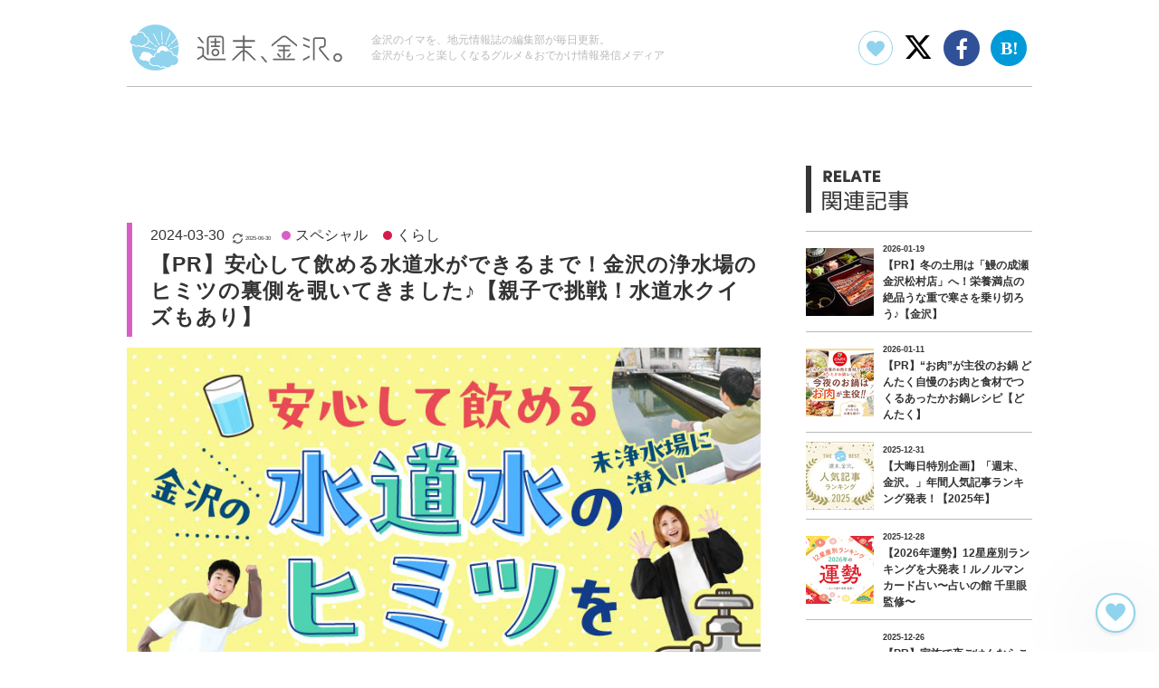

--- FILE ---
content_type: text/html; charset=utf-8
request_url: https://www.weekend-kanazawa.com/entry/kanazawa-water
body_size: 44065
content:
<!DOCTYPE html><html lang="ja" data-admin-domain="//blog.hatena.ne.jp" data-admin-origin="https://blog.hatena.ne.jp" data-author="colorful-company-kanazawa" data-avail-langs="ja en" data-blog="colorful-company-kanazawa.hatenablog.com" data-blog-host="colorful-company-kanazawa.hatenablog.com" data-blog-is-public="1" data-blog-name="週末、金沢。" data-blog-owner="colorful-company-kanazawa" data-blog-show-ads="" data-blog-show-sleeping-ads="" data-blog-uri="https://www.weekend-kanazawa.com/" data-blog-uuid="8599973812295470075" data-blogs-uri-base="https://www.weekend-kanazawa.com" data-brand="light_plan" data-data-layer="{&quot;hatenablog&quot;:{&quot;admin&quot;:{},&quot;analytics&quot;:{&quot;brand_property_id&quot;:&quot;UA-69076420-1&quot;,&quot;measurement_id&quot;:&quot;G-3CPZ1CLDP9&quot;,&quot;non_sampling_property_id&quot;:&quot;&quot;,&quot;property_id&quot;:&quot;UA-2703282-41&quot;,&quot;separated_property_id&quot;:&quot;UA-29716941-17&quot;},&quot;blog&quot;:{&quot;blog_id&quot;:&quot;8599973812295470075&quot;,&quot;content_seems_japanese&quot;:&quot;true&quot;,&quot;disable_ads&quot;:&quot;brand&quot;,&quot;enable_ads&quot;:&quot;false&quot;,&quot;enable_keyword_link&quot;:&quot;false&quot;,&quot;entry_show_footer_related_entries&quot;:&quot;false&quot;,&quot;force_pc_view&quot;:&quot;true&quot;,&quot;is_public&quot;:&quot;true&quot;,&quot;is_responsive_view&quot;:&quot;true&quot;,&quot;is_sleeping&quot;:&quot;false&quot;,&quot;lang&quot;:&quot;ja&quot;,&quot;name&quot;:&quot;\u9031\u672b\u3001\u91d1\u6ca2\u3002&quot;,&quot;owner_name&quot;:&quot;colorful-company-kanazawa&quot;,&quot;uri&quot;:&quot;https://www.weekend-kanazawa.com/&quot;},&quot;brand&quot;:&quot;light_plan&quot;,&quot;page_id&quot;:&quot;entry&quot;,&quot;permalink_entry&quot;:{&quot;author_name&quot;:&quot;weekendkanazawa&quot;,&quot;categories&quot;:&quot;\u30b9\u30da\u30b7\u30e3\u30eb\tPR\t\u304f\u3089\u3057&quot;,&quot;character_count&quot;:4861,&quot;date&quot;:&quot;2024-03-30&quot;,&quot;entry_id&quot;:&quot;6801883189077357665&quot;,&quot;first_category&quot;:&quot;\u30b9\u30da\u30b7\u30e3\u30eb&quot;,&quot;hour&quot;:&quot;10&quot;,&quot;title&quot;:&quot;\u3010PR\u3011\u5b89\u5fc3\u3057\u3066\u98f2\u3081\u308b\u6c34\u9053\u6c34\u304c\u3067\u304d\u308b\u307e\u3067\uff01\u91d1\u6ca2\u306e\u6d44\u6c34\u5834\u306e\u30d2\u30df\u30c4\u306e\u88cf\u5074\u3092\u8997\u3044\u3066\u304d\u307e\u3057\u305f\u266a\u3010\u89aa\u5b50\u3067\u6311\u6226\uff01\u6c34\u9053\u6c34\u30af\u30a4\u30ba\u3082\u3042\u308a\u3011&quot;,&quot;uri&quot;:&quot;https://www.weekend-kanazawa.com/entry/kanazawa-water&quot;},&quot;pro&quot;:&quot;pro&quot;,&quot;router_type&quot;:&quot;blogs&quot;}}" data-device="pc" data-dont-recommend-pro="false" data-global-domain="https://hatena.blog" data-globalheader-color="b" data-globalheader-type="pc" data-has-touch-view="1" data-help-url="https://help.hatenablog.com" data-hide-header="1" data-no-suggest-touch-view="1" data-page="entry" data-parts-domain="https://hatenablog-parts.com" data-plus-available="1" data-pro="true" data-router-type="blogs" data-sentry-dsn="https://03a33e4781a24cf2885099fed222b56d@sentry.io/1195218" data-sentry-environment="production" data-sentry-sample-rate="0.1" data-static-domain="https://cdn.blog.st-hatena.com" data-version="6d1f168243fdc977f4a5ebb79e76af" data-initial-state="{}"><head prefix="og: http://ogp.me/ns# fb: http://ogp.me/ns/fb# article: http://ogp.me/ns/article#">

  
    
  

  
  <meta name="viewport" content="width=device-width, initial-scale=1.0">


  


  

  <meta name="robots" content="max-image-preview:large">


  <meta charset="utf-8">
  <meta http-equiv="X-UA-Compatible" content="IE=7; IE=9; IE=10; IE=11">
  <title>【PR】安心して飲める水道水ができるまで！金沢の浄水場のヒミツの裏側を覗いてきました♪【親子で挑戦！水道水クイズもあり】 - 週末、金沢。</title>

  
  <link rel="canonical" href="https://www.weekend-kanazawa.com/entry/kanazawa-water">



  

<meta itemprop="name" content="【PR】安心して飲める水道水ができるまで！金沢の浄水場のヒミツの裏側を覗いてきました♪【親子で挑戦！水道水クイズもあり】 - 週末、金沢。">

  <meta itemprop="image" content="https://cdn.image.st-hatena.com/image/scale/c3f8baa9c4daf165e1ba8b6b27e7dcb00db24e4e/backend=imagemagick;version=1;width=1300/https%3A%2F%2Fcdn-ak.f.st-hatena.com%2Fimages%2Ffotolife%2Fw%2Fweekendkanazawa%2F20240311%2F20240311160424.jpg">


  <meta property="og:title" content="【PR】安心して飲める水道水ができるまで！金沢の浄水場のヒミツの裏側を覗いてきました♪【親子で挑戦！水道水クイズもあり】 - 週末、金沢。">
<meta property="og:type" content="article">
  <meta property="og:url" content="https://www.weekend-kanazawa.com/entry/kanazawa-water">

  <meta property="og:image" content="https://cdn.image.st-hatena.com/image/scale/c3f8baa9c4daf165e1ba8b6b27e7dcb00db24e4e/backend=imagemagick;version=1;width=1300/https%3A%2F%2Fcdn-ak.f.st-hatena.com%2Fimages%2Ffotolife%2Fw%2Fweekendkanazawa%2F20240311%2F20240311160424.jpg">

<meta property="og:image:alt" content="【PR】安心して飲める水道水ができるまで！金沢の浄水場のヒミツの裏側を覗いてきました♪【親子で挑戦！水道水クイズもあり】 - 週末、金沢。">
    <meta property="og:description" content="私たちの暮らしに欠かせない「水道水」。 家族みんながいつでも安心して飲める水道水って、一体どうやって作られているの？ 今回、編集部Sが親子で金沢の浄水場に初潜入！ 水道水ができるまでの知られざるヒミツを覗いてきました♪ 金沢の「末浄水場」に潜入！水道水ができるまでのヒミツを探ってきた♪ 末浄水場ってどんなところ？ 水道水のヒミツを発見！クイズ① 水道水のヒミツを発見！クイズ② 「おいしい水の要件」とは？ 水道水のヒミツを発見！クイズ③ 水道水が安心して飲める理由は、他にもたくさん♪ いざという時に…役立つ備えには水道水を！ 金沢の「末浄水場」に潜入！水道水ができるまでのヒミツを探ってきた♪ こ…">
<meta property="og:site_name" content="週末、金沢。">

  <meta property="article:published_time" content="2024-03-30T01:00:00Z">

    <meta property="article:tag" content="スペシャル">
    <meta property="article:tag" content="PR">
    <meta property="article:tag" content="くらし">
      <meta name="twitter:card" content="summary_large_image">
    <meta name="twitter:image" content="https://cdn.image.st-hatena.com/image/scale/c3f8baa9c4daf165e1ba8b6b27e7dcb00db24e4e/backend=imagemagick;version=1;width=1300/https%3A%2F%2Fcdn-ak.f.st-hatena.com%2Fimages%2Ffotolife%2Fw%2Fweekendkanazawa%2F20240311%2F20240311160424.jpg">  <meta name="twitter:title" content="【PR】安心して飲める水道水ができるまで！金沢の浄水場のヒミツの裏側を覗いてきました♪【親子で挑戦！水道水クイズもあり】 - 週末、金沢。">    <meta name="twitter:description" content="私たちの暮らしに欠かせない「水道水」。 家族みんながいつでも安心して飲める水道水って、一体どうやって作られているの？ 今回、編集部Sが親子で金沢の浄水場に初潜入！ 水道水ができるまでの知られざるヒミツを覗いてきました♪ 金沢の「末浄水場」に潜入！水道水ができるまでのヒミツを探ってきた♪ 末浄水場ってどんなところ？ 水道…">  <meta name="twitter:app:name:iphone" content="はてなブログアプリ">
  <meta name="twitter:app:id:iphone" content="583299321">
  <meta name="twitter:app:url:iphone" content="hatenablog:///open?uri=https%3A%2F%2Fwww.weekend-kanazawa.com%2Fentry%2Fkanazawa-water">  <meta name="twitter:site" content="@weekendkanazawa">
  
    <meta name="description" content="私たちの暮らしに欠かせない「水道水」。 家族みんながいつでも安心して飲める水道水って、一体どうやって作られているの？ 今回、編集部Sが親子で金沢の浄水場に初潜入！ 水道水ができるまでの知られざるヒミツを覗いてきました♪ 金沢の「末浄水場」に潜入！水道水ができるまでのヒミツを探ってきた♪ 末浄水場ってどんなところ？ 水道水のヒミツを発見！クイズ① 水道水のヒミツを発見！クイズ② 「おいしい水の要件」とは？ 水道水のヒミツを発見！クイズ③ 水道水が安心して飲める理由は、他にもたくさん♪ いざという時に…役立つ備えには水道水を！ 金沢の「末浄水場」に潜入！水道水ができるまでのヒミツを探ってきた♪ こ…">
    <meta name="google-site-verification" content="Rqsj8kQNt7_ckl5xJ6fF3KhC6Grfhip4N6GBbSyk7b4">
    <meta name="keywords" content="金沢,石川,週末,おでかけ,グルメ,イベント,トレンド,開店,閉店,観光,まとめ,スペシャル">


  
<script id="embed-gtm-data-layer-loader" data-data-layer-page-specific="{&quot;hatenablog&quot;:{&quot;blogs_permalink&quot;:{&quot;has_related_entries_with_elasticsearch&quot;:&quot;false&quot;,&quot;is_author_pro&quot;:&quot;true&quot;,&quot;blog_afc_issued&quot;:&quot;false&quot;,&quot;entry_afc_issued&quot;:&quot;false&quot;,&quot;is_blog_sleeping&quot;:&quot;false&quot;}}}">
(function() {
  function loadDataLayer(elem, attrName) {
    if (!elem) { return {}; }
    var json = elem.getAttribute(attrName);
    if (!json) { return {}; }
    return JSON.parse(json);
  }

  var globalVariables = loadDataLayer(
    document.documentElement,
    'data-data-layer'
  );
  var pageSpecificVariables = loadDataLayer(
    document.getElementById('embed-gtm-data-layer-loader'),
    'data-data-layer-page-specific'
  );

  var variables = [globalVariables, pageSpecificVariables];

  if (!window.dataLayer) {
    window.dataLayer = [];
  }

  for (var i = 0; i < variables.length; i++) {
    window.dataLayer.push(variables[i]);
  }
})();
</script>

<!-- Google Tag Manager -->
<script>(function(w,d,s,l,i){w[l]=w[l]||[];w[l].push({'gtm.start':
new Date().getTime(),event:'gtm.js'});var f=d.getElementsByTagName(s)[0],
j=d.createElement(s),dl=l!='dataLayer'?'&l='+l:'';j.async=true;j.src=
'https://www.googletagmanager.com/gtm.js?id='+i+dl;f.parentNode.insertBefore(j,f);
})(window,document,'script','dataLayer','GTM-P4CXTW');</script>
<!-- End Google Tag Manager -->
<!-- Google Tag Manager -->
<script>(function(w,d,s,l,i){w[l]=w[l]||[];w[l].push({'gtm.start':
new Date().getTime(),event:'gtm.js'});var f=d.getElementsByTagName(s)[0],
j=d.createElement(s),dl=l!='dataLayer'?'&l='+l:'';j.async=true;j.src=
'https://www.googletagmanager.com/gtm.js?id='+i+dl;f.parentNode.insertBefore(j,f);
})(window,document,'script','dataLayer','GTM-5D6SJLB');</script>
<!-- End Google Tag Manager -->










  <link rel="shortcut icon" href="https://www.weekend-kanazawa.com/icon/favicon">
<link rel="apple-touch-icon" href="https://www.weekend-kanazawa.com/icon/touch">
<link rel="icon" sizes="192x192" href="https://www.weekend-kanazawa.com/icon/link">

  

<link rel="alternate" type="application/atom+xml" title="Atom" href="https://www.weekend-kanazawa.com/feed">
<link rel="alternate" type="application/rss+xml" title="RSS2.0" href="https://www.weekend-kanazawa.com/rss">

  <link rel="alternate" type="application/json+oembed" href="https://hatena.blog/oembed?url=https%3A%2F%2Fwww.weekend-kanazawa.com%2Fentry%2Fkanazawa-water&amp;format=json" title="oEmbed Profile of 【PR】安心して飲める水道水ができるまで！金沢の浄水場のヒミツの裏側を覗いてきました♪【親子で挑戦！水道水クイズもあり】">
<link rel="alternate" type="text/xml+oembed" href="https://hatena.blog/oembed?url=https%3A%2F%2Fwww.weekend-kanazawa.com%2Fentry%2Fkanazawa-water&amp;format=xml" title="oEmbed Profile of 【PR】安心して飲める水道水ができるまで！金沢の浄水場のヒミツの裏側を覗いてきました♪【親子で挑戦！水道水クイズもあり】">
  
  <link rel="author" href="http://www.hatena.ne.jp/weekendkanazawa/">

  

  
      <link rel="preload" href="https://cdn-ak.f.st-hatena.com/images/fotolife/w/weekendkanazawa/20240311/20240311130149.jpg" as="image">


  
    
<link rel="stylesheet" type="text/css" href="https://cdn.blog.st-hatena.com/css/blog.css?version=6d1f168243fdc977f4a5ebb79e76af">

    
  <link rel="stylesheet" type="text/css" href="https://usercss.blog.st-hatena.com/blog_style/8599973812295470075/4ad7854192d33ace150a82810a4cf205e5fcb993">
  
  

  

  
<script> </script>

  
<style>
  div#google_afc_user,
  div.google-afc-user-container,
  div.google_afc_image,
  div.google_afc_blocklink {
      display: block !important;
  }
</style>


  

  
    <script type="application/ld+json">{"@context":"http://schema.org","@type":"Article","dateModified":"2025-06-30T21:56:10+09:00","datePublished":"2024-03-30T10:00:00+09:00","description":"私たちの暮らしに欠かせない「水道水」。 家族みんながいつでも安心して飲める水道水って、一体どうやって作られているの？ 今回、編集部Sが親子で金沢の浄水場に初潜入！ 水道水ができるまでの知られざるヒミツを覗いてきました♪ 金沢の「末浄水場」に潜入！水道水ができるまでのヒミツを探ってきた♪ 末浄水場ってどんなところ？ 水道水のヒミツを発見！クイズ① 水道水のヒミツを発見！クイズ② 「おいしい水の要件」とは？ 水道水のヒミツを発見！クイズ③ 水道水が安心して飲める理由は、他にもたくさん♪ いざという時に…役立つ備えには水道水を！ 金沢の「末浄水場」に潜入！水道水ができるまでのヒミツを探ってきた♪ こ…","headline":"【PR】安心して飲める水道水ができるまで！金沢の浄水場のヒミツの裏側を覗いてきました♪【親子で挑戦！水道水クイズもあり】","image":["https://cdn-ak.f.st-hatena.com/images/fotolife/w/weekendkanazawa/20240311/20240311160424.jpg"],"mainEntityOfPage":{"@id":"https://www.weekend-kanazawa.com/entry/kanazawa-water","@type":"WebPage"}}</script>

  

  <meta content="width=device-width,initial-scale=1.0" name="viewport">

<link rel="stylesheet" href="https://cdnjs.cloudflare.com/ajax/libs/font-awesome/6.7.2/css/all.min.css" integrity="sha512-Evv84Mr4kqVGRNSgIGL/F/aIDqQb7xQ2vcrdIwxfjThSH8CSR7PBEakCr51Ck+w+/U6swU2Im1vVX0SVk9ABhg==" crossorigin="anonymous" referrerpolicy="no-referrer">
<link rel="stylesheet" href="https://maxcdn.bootstrapcdn.com/font-awesome/4.7.0/css/font-awesome.min.css">
<link rel="stylesheet" href="https://cdnjs.cloudflare.com/ajax/libs/slick-carousel/1.8.1/slick.min.css">
<link rel="stylesheet" href="//assets.weekend-kanazawa.com/css/style.css">
<script src="https://ajax.googleapis.com/ajax/libs/jquery/3.2.1/jquery.min.js"></script>
<script type="text/javascript" src="https://cdn.jsdelivr.net/jquery.slick/1.6.0/slick.min.js"></script>
<script src="//assets.weekend-kanazawa.com/js/script.min.js"></script>

<!-- Begin Mieruca Embed Code -->
<script type="text/javascript" id="mierucajs">
window.__fid = window.__fid || [];__fid.push([652210425]);
(function() {
function mieruca(){if(typeof window.__fjsld != "undefined") return; window.__fjsld = 1; var fjs = document.createElement('script'); fjs.type = 'text/javascript'; fjs.async = true; fjs.id = "fjssync"; var timestamp = new Date;fjs.src = ('https:' == document.location.protocol ? 'https' : 'http') + '://hm.mieru-ca.com/service/js/mieruca-hm.js?v='+ timestamp.getTime(); var x = document.getElementsByTagName('script')[0]; x.parentNode.insertBefore(fjs, x); };
setTimeout(mieruca, 500); document.readyState != "complete" ? (window.attachEvent ? window.attachEvent("onload", mieruca) : window.addEventListener("load", mieruca, false)) : mieruca();
})();
</script>
<!-- End Mieruca Embed Code -->

<script async="" src="https://securepubads.g.doubleclick.net/tag/js/gpt.js"></script>
<script>
  window.googletag = window.googletag || {cmd: []};
  googletag.cmd.push(function() {
  googletag.defineSlot('/16698725/weekend-kanazawa-microad-in-article-bottom', [300, 250], 'div-gpt-ad-1637567742238-0').addService(googletag.pubads());
  googletag.defineSlot('/16698725/weekend-kanazawa-microad-in-sidebar01', [300, 250], 'div-gpt-ad-1637561096455-0').addService(googletag.pubads());
  googletag.defineSlot('/16698725/weekend-kanazawa-microad-in-sidebar02', [300, 250], 'div-gpt-ad-1637566799040-0').addService(googletag.pubads());
  googletag.defineSlot('/16698725/weekend-kanazawa-yahoo-ad-sp', [300, 250], 'div-gpt-ad-1643096445978-0').addService(googletag.pubads());
  googletag.defineSlot('/16698725/weekend-kanazawa-yahoo-ad-pc', [250, 250], 'div-gpt-ad-1643096451619-0').addService(googletag.pubads());
    googletag.pubads().enableSingleRequest();
    googletag.enableServices();
  });
</script>

<meta name="google-site-verification" content="8tnnY02A9a2MqUUYxlCIPJwm1_PAFn2tTyMjcadDi6A">

<meta name="google-site-verification" content="Tn2Wq8jCx1oas2beJQXm21saL5BWYLyMgJYjM_BNpPY">


  

</head>

  <body class="page-entry enable-top-editarea enable-bottom-editarea category-スペシャル category-PR category-くらし globalheader-off globalheader-ng-enabled">
    

<div id="globalheader-container" data-brand="hatenablog" style="display: none">
  <iframe id="globalheader" height="37" frameborder="0" allowtransparency="true"></iframe>
</div>


  
  
  

  <div id="container">
    <div id="container-inner">
      

      
  <div id="top-editarea">
    <div class="global-header">
    <div class="global-header-inner">
      <div class="logo-box">
        <a href="/">
          <!--?xml version="1.0" encoding="utf-8"?--><!-- Generator: Adobe Illustrator 22.0.0, SVG Export Plug-In . SVG Version: 6.00 Build 0)  --><svg version="1.1" id="レイヤー_1" xmlns="http://www.w3.org/2000/svg" xmlns:xlink="http://www.w3.org/1999/xlink" x="0px" y="0px" viewBox="0 0 480.5 115.9" style="enable-background:new 0 0 480.5 115.9;" xml:space="preserve"><style type="text/css">
    .st0{fill:#666464;}
    .st1{fill:#FFFFFF;}
    .st2{fill:#90D3ED;}
  </style>
  <g><g><polygon class="st0" points="171.2,47.7 160.4,34.4 155.8,34.4 166.6,47.7 		"></polygon><path class="st0" d="M466.5,90.3c-5.3,0-9.7-4.3-9.7-9.7c0-5.3,4.3-9.7,9.7-9.7c5.3,0,9.7,4.3,9.7,9.7
        C476.1,86,471.8,90.3,466.5,90.3z M466.5,74.5c-3.4,0-6.1,2.7-6.1,6.1c0,3.4,2.7,6.1,6.1,6.1c3.4,0,6.1-2.7,6.1-6.1
        C472.6,77.2,469.8,74.5,466.5,74.5z"></path><g><path class="st0" d="M207.4,31.4h-23c-3.9,0-7,3.1-7,7V74h3.6V38.4c0-1.9,1.5-3.4,3.4-3.4h23c2,0,3.6,1.6,3.6,3.6v34.7h3.6V38.6
          C214.5,34.6,211.3,31.4,207.4,31.4z"></path><polygon class="st0" points="197.8,37.3 194.2,37.3 194.2,43.7 185.1,43.7 185.1,47.2 194.2,47.2 194.2,53.2 186.4,53.2
          186.4,56.8 205.6,56.8 205.6,53.2 197.8,53.2 197.8,47.2 206.9,47.2 206.9,43.7 197.8,43.7 			"></polygon><path class="st0" d="M196,60.3c-4.8,0-8.7,3.9-8.7,8.7s3.9,8.7,8.7,8.7s8.7-3.9,8.7-8.7S200.8,60.3,196,60.3z M196,74.2
          c-2.9,0-5.2-2.3-5.2-5.2s2.3-5.2,5.2-5.2s5.2,2.3,5.2,5.2S198.8,74.2,196,74.2z"></path></g><path class="st0" d="M181.8,82.9c-2.4,0-4.7-1-6.4-2.6l-5.3-5.6c0.5-1.3,0.8-2.8,0.8-4.2v-8c0-3.6-2.9-6.4-6.4-6.4h-8.5v3.6h8.5
        c1.6,0,2.9,1.3,2.9,2.9v8c0,3.1-1.7,5.9-4.3,7.5l-7.9,4.6l1.8,3.1l7.9-4.6c1.4-0.8,2.5-1.8,3.5-3.1l4.6,4.8
        c2.4,2.4,5.6,3.7,8.9,3.7h36.9v-3.6H181.8z"></path><g><polygon class="st0" points="404.5,44.3 404.5,40.4 390.1,34.7 390.1,38.5 			"></polygon><polygon class="st0" points="390.1,53.7 404.5,59.5 404.5,55.6 390.1,49.8 			"></polygon><polygon class="st0" points="390.1,83.7 390.1,87.8 404.5,80 404.5,75.9 			"></polygon></g><polygon class="st0" points="311.3,91.1 300.6,77.9 296,77.9 306.7,91.1 		"></polygon><path class="st0" d="M415.5,86.7l0-45.9c0-0.6,0.2-1.2,0.7-1.6c0.4-0.4,1-0.7,1.6-0.7h16.1c1.3,0,2.4,1.1,2.4,2.4v10.7
        c0,1.8-1.5,3.3-3.3,3.3h-2.2c-2.2,0-4.2,1.2-5.2,3.2c-1,2-0.7,4.3,0.7,6.1l18.2,22.4h4.6l-20-24.7c-0.5-0.7-0.6-1.5-0.3-2.3
        s1.1-1.2,2-1.2h2.2c3.8,0,6.8-3.1,6.8-6.8V40.9c0-3.3-2.7-6-6-6h-16.1c-1.6,0-3,0.6-4.1,1.7c-1.1,1.1-1.7,2.6-1.7,4.1l0,45.9
        H415.5z"></path><path class="st0" d="M267.7,67.5c-2-2-4.5-3.1-7.1-3.5v-5h15.8v-3.6h-15.8V45h22.5v-3.6h-22.5V31h-3.6v10.4h-22.5V45h22.5v10.5
        h-15.8v3.6h15.8v5c-2.5,0.4-4.9,1.5-6.8,3.4l-19,19h5l16.4-16.4c1.2-1.2,2.7-2,4.3-2.3v20.6h3.6V67.6c1.7,0.3,3.3,1.1,4.6,2.4
        l16.4,16.4h5L267.7,67.5z"></path><g><path class="st0" d="M355.1,33.8c-3.9-3.2-9.7-3.2-13.6,0l-21.1,17.6V56l23.4-19.5c2.6-2.1,6.5-2.1,9.1,0L376.3,56v-4.6
          L355.1,33.8z"></path><polygon class="st0" points="334.7,70.4 331.9,72.7 337.6,79.6 342.2,79.6 			"></polygon><polygon class="st0" points="353.4,79.6 358,79.6 363.6,72.7 360.9,70.4 			"></polygon><polygon class="st0" points="349.5,66.3 359.8,66.3 359.8,62.7 349.5,62.7 349.5,56 362.1,56 362.1,52.4 333.1,52.4 333.1,56
          345.9,56 345.9,62.7 335.4,62.7 335.4,66.3 345.9,66.3 345.9,82.9 323.5,82.9 323.5,86.5 372.1,86.5 372.1,82.9 349.5,82.9
          "></polygon></g></g><g><path class="st1" d="M116.8,58c0-29.6-24-53.6-53.6-53.6c-18.8,0-35.4,9.7-44.9,24.4c-0.3,0-0.5-0.1-0.8-0.1
        c-5.1,0-9.2,4.1-9.2,9.2c0,0.2,0,0.4,0,0.6c-2.1,1.5-3.3,3.9-3.3,6.5c0,3.3,2,6.1,4.8,7.4c-0.2,1.9-0.3,3.7-0.3,5.6
        c0,29.6,24,53.6,53.6,53.6c9.5,0,18.4-2.5,26.2-6.8c0,0,0,0,0,0c4.3,0,8.2-2.1,10.6-5.6c0.9,0.2,1.8,0.3,2.7,0.3
        c7.1,0,12.8-5.7,12.8-12.8c0-3-1.1-5.8-2.8-8C115.4,72.3,116.8,65.3,116.8,58z"></path><g><path class="st2" d="M76.3,103.4c-2.9,0-5.7-1.5-7.3-3.9l-9.8,0c-5.9-0.4-10.4-5.3-10.4-11.1c-0.8,0.3-1.6,0.4-2.4,0.4
          c-2.2,0-4.2-1-5.5-2.6c-0.8,0.9-2,1.5-3.3,1.5c-1.7,0-3.1-0.9-3.9-2.3c-0.3,0.1-0.7,0.1-1.1,0.1c-2.5,0-4.5-2-4.5-4.5
          c0-2.1,1.4-3.8,3.4-4.3c-0.1-0.5-0.1-1-0.1-1.5c0-4.4,3.6-7.9,7.9-7.9c2.1,0,4,0.8,5.4,2.1c0.8-0.5,1.7-0.7,2.7-0.7
          c2.6,0,4.8,1.9,5.3,4.3c2.4,0.4,4.3,2.1,5,4.4c0.7-0.1,1.4-0.2,2.1-0.2c0.4-4,3.1-7.4,6.7-8.7c-0.2-2.2,0.2-4.4,1.1-6.5
          c3-6.5,10.7-9.4,17.3-6.4c3.6,1.6,6.1,4.7,7.1,8.2c5.7,0.4,10.4,4.6,11.6,10.1c2.9,0.2,5.6,1.3,7.7,3.1c2.3-5.9,3.6-12.3,3.6-19
          c0-1,0-1.9-0.1-2.9L104.4,59c-0.1,0-0.1,0-0.2,0c-0.1,0-0.1,0-0.2,0c-0.1-0.1-0.2-0.2-0.3-0.3c-0.1-0.2-0.1-0.3-0.2-0.5l-0.1-0.2
          c0-0.1,0-0.3,0-0.4c0.1-0.1,0.2-0.2,0.3-0.3l10.8-4.1c-0.5-5.5-1.8-10.7-3.9-15.5L98.8,49.6c-0.1,0.1-0.2,0.1-0.4,0.1
          c-0.1,0-0.3-0.1-0.4-0.2l0,0c-0.2-0.2-0.3-0.3-0.5-0.5c-0.1-0.1-0.1-0.2-0.1-0.4c0-0.1,0.1-0.3,0.1-0.4l12.3-12.2
          c-8.2-17.5-26-29.6-46.6-29.6c-15.3,0-29.1,6.7-38.5,17.3c1.6-0.9,3.5-1.4,5.5-1.4c5.7,0,10.4,4.2,11.2,9.7c4.6,1.1,7.8,5,8,9.7
          l10.3,8.3c0.1,0.1,0.2,0.2,0.2,0.3c0,0.1,0,0.3-0.1,0.4c-0.1,0.1-0.2,0.3-0.3,0.4l-0.1,0.1c-0.1,0.1-0.2,0.2-0.3,0.2
          c0,0,0,0-0.1,0c-0.1,0-0.2,0-0.3-0.1L49.4,44c-0.7,4.7-4.6,8.4-9.4,8.8c-0.6,0.9-1.4,1.7-2.3,2.3l16.9,4.6c0.1,0,0.2,0.1,0.3,0.2
          c0.1,0.1,0.1,0.3,0,0.4l-0.1,0.2c0,0.2-0.1,0.3-0.1,0.5c0,0.1-0.1,0.2-0.2,0.3c-0.1,0-0.2,0.1-0.3,0.1c0,0-0.1,0-0.1,0l-18.7-5.1
          c-1,0.3-2,0.5-3,0.5c-2.2,0-4.2-0.7-5.8-2.1c-1.4,0.9-3.1,1.4-4.8,1.4c-2.6,0-5.1-1.2-6.8-3.2c-0.6,0.1-1.2,0.2-1.8,0.2
          c-0.4,0-0.8,0-1.2-0.1c-0.2,1.7-0.3,3.4-0.3,5.1c0,28.4,23.1,51.5,51.5,51.5c8.1,0,15.8-1.9,22.6-5.2c-1.7-0.5-3.3-1.3-4.7-2.5
          C79.8,102.8,78.1,103.4,76.3,103.4z M91.5,55.6c-0.1-0.1-0.1-0.1-0.2-0.2c-0.3-0.3-0.3-0.8,0-1.2l3.4-3.4c0.3-0.3,0.8-0.3,1.2,0
          l0.2,0.2c0.3,0.3,0.3,0.8,0,1.2l-3.4,3.4C92.4,56,91.8,56,91.5,55.6z M100.1,58.6c0.4-0.2,0.9,0.1,1.1,0.5l0.1,0.3
          c0.2,0.4-0.1,0.9-0.5,1.1l-4.5,1.7c-0.4,0.2-0.9-0.1-1.1-0.5c0-0.1-0.1-0.2-0.1-0.3c-0.2-0.4,0.1-0.9,0.5-1.1L100.1,58.6z
           M88.2,42.7l6.9-18c0-0.1,0.1-0.2,0.3-0.3c0.1-0.1,0.3-0.1,0.4,0l0.7,0.3c0.1,0,0.2,0.1,0.3,0.3c0.1,0.1,0.1,0.3,0,0.4l-6.9,18
          c0,0.1-0.1,0.2-0.3,0.3c-0.1,0-0.1,0-0.2,0c-0.1,0-0.1,0-0.2,0L89,43.5c-0.2-0.1-0.3-0.1-0.5-0.2c-0.1,0-0.2-0.1-0.3-0.3
          C88.2,43,88.2,42.8,88.2,42.7z M85,50.5l1.8-4.5c0.2-0.4,0.6-0.6,1.1-0.5l0.3,0.1c0.4,0.2,0.6,0.6,0.5,1.1l-1.8,4.5
          c-0.2,0.4-0.6,0.6-1.1,0.5c-0.1,0-0.2-0.1-0.3-0.1C85,51.4,84.8,51,85,50.5z M66.5,56.5c-0.1,0.1-0.1,0.2-0.2,0.2
          c-0.3,0.4-0.8,0.4-1.2,0.1l-3.7-3.1c-0.4-0.3-0.4-0.8-0.1-1.2l0.2-0.2c0.3-0.4,0.8-0.4,1.2-0.1l3.7,3.1
          C66.7,55.6,66.8,56.1,66.5,56.5z M79.4,44.8l0.2,4.8c0,0.5-0.3,0.8-0.8,0.9c-0.1,0-0.2,0-0.3,0c-0.5,0-0.8-0.3-0.9-0.8l-0.2-4.8
          c0-0.5,0.3-0.8,0.8-0.9l0.3,0C79,44,79.4,44.4,79.4,44.8z M76.4,21.6c0.1-0.1,0.2-0.2,0.3-0.2l0.7,0c0.3,0,0.5,0.2,0.5,0.5
          L79,41.2c0,0.1,0,0.3-0.1,0.4c-0.1,0.1-0.2,0.2-0.4,0.2c-0.2,0-0.5,0-0.7,0l0,0c-0.1,0-0.2,0-0.3-0.1c-0.1-0.1-0.2-0.2-0.2-0.3
          L76.3,22C76.2,21.9,76.3,21.7,76.4,21.6z M68.9,46.5l0.3-0.1c0.4-0.2,0.9,0,1.1,0.4l2.1,4.3c0.2,0.4,0,0.9-0.4,1.1
          c-0.1,0-0.2,0.1-0.3,0.1c-0.4,0.2-0.9,0-1.1-0.4l-2.1-4.3C68.3,47.2,68.5,46.7,68.9,46.5z M58,27.1c-0.1-0.2,0-0.6,0.2-0.7
          l0.6-0.3c0.1-0.1,0.3-0.1,0.4,0c0.1,0,0.2,0.1,0.3,0.2l9,17.4c0.1,0.1,0.1,0.3,0,0.4c0,0.1-0.1,0.2-0.3,0.3
          c-0.2,0.1-0.4,0.2-0.6,0.3c-0.1,0-0.2,0.1-0.2,0.1c-0.1,0-0.1,0-0.2,0c-0.1,0-0.2-0.1-0.3-0.3L58,27.1z M56.9,61.2l0.1-0.3
          c0.1-0.4,0.6-0.7,1-0.6l4.6,1.3c0.4,0.1,0.7,0.6,0.6,1c0,0.1-0.1,0.2-0.1,0.3c-0.1,0.4-0.6,0.7-1,0.6l-4.6-1.3
          C57,62.1,56.8,61.7,56.9,61.2z"></path><path class="st2" d="M110.3,79L110.3,79C110.3,79,110.3,79,110.3,79c-0.7-0.7-1.6-1.3-2.5-1.8c0,0,0,0,0,0
          c-0.3-0.2-0.6-0.3-0.9-0.4c0,0-0.1,0-0.1,0c-0.3-0.1-0.6-0.2-0.9-0.3c-0.1,0-0.2,0-0.3-0.1c-0.2-0.1-0.5-0.1-0.7-0.2
          c-0.2,0-0.3,0-0.5-0.1c-0.2,0-0.4-0.1-0.6-0.1c-0.4,0-0.7-0.1-1.1-0.1l-1,0l-0.1-0.9c0-0.3-0.1-0.6-0.2-0.9
          c0-0.1-0.1-0.2-0.1-0.3c-0.1-0.2-0.1-0.4-0.2-0.6c0-0.1-0.1-0.2-0.1-0.4c-0.1-0.2-0.1-0.3-0.2-0.5c-0.1-0.1-0.1-0.3-0.2-0.4
          c-0.1-0.1-0.1-0.3-0.2-0.4c-0.1-0.1-0.2-0.3-0.2-0.4c-0.1-0.1-0.1-0.3-0.2-0.4c-0.1-0.1-0.2-0.3-0.3-0.4
          c-0.1-0.1-0.2-0.2-0.2-0.3c-0.1-0.1-0.2-0.3-0.3-0.4c-0.1-0.1-0.1-0.2-0.2-0.2c-0.1-0.1-0.3-0.3-0.4-0.4
          c-0.1-0.1-0.1-0.1-0.2-0.2c-0.2-0.2-0.3-0.3-0.5-0.4c0,0-0.1,0-0.1-0.1c-1.5-1.3-3.4-2.1-5.5-2.4l0,0l0,0
          c-0.4-0.1-0.9-0.1-1.4-0.1c-1.9,0-3.7,0.5-5.3,1.4l-0.8,0.4l-0.5-0.7c-1.2-1.6-3.1-2.6-5.2-2.6c-3,0-5.5,2-6.2,4.9l-0.2,0.9
          l-0.9-0.2c-0.5-0.1-1.1-0.2-1.7-0.2c-1.6,0-3,0.4-4.3,1.2c-0.1,0-0.1,0.1-0.2,0.1c-0.6,0.4-1.2,0.9-1.7,1.4
          c0,0.1-0.1,0.1-0.1,0.2c-0.2,0.3-0.5,0.6-0.7,0.9c0,0,0,0,0,0c-0.2,0.3-0.4,0.6-0.5,0.9c0,0.1-0.1,0.2-0.1,0.2
          c-0.2,0.3-0.3,0.7-0.4,1c0,0,0,0,0,0c-0.1,0.3-0.2,0.7-0.2,1.1c0,0.1,0,0.2,0,0.3c-0.1,0.4-0.1,0.7-0.1,1.1v1.1l-1.1,0
          c-0.2,0-0.5,0-0.7,0c-0.3,0-0.7,0-1,0.1c0,0,0,0,0,0c-4.2,0.5-7.5,3.8-8.1,8l0,0l0,0c0,0.4-0.1,0.7-0.1,1.1
          c0,4.8,3.7,8.8,8.5,9.1l10.8,0l0.3,0.5c1.2,2.1,3.5,3.4,5.9,3.4c1.6,0,3.2-0.6,4.4-1.6l0.7-0.6l0.7,0.6c0.2,0.2,0.5,0.4,0.8,0.7
          c0.1,0.1,0.2,0.2,0.3,0.3c0.1,0.1,0.3,0.2,0.4,0.3c0.2,0.1,0.3,0.2,0.5,0.3c0.1,0.1,0.2,0.1,0.3,0.2c0.2,0.1,0.4,0.2,0.6,0.3
          c0.1,0,0.2,0.1,0.2,0.1c0.2,0.1,0.5,0.2,0.7,0.3c0.1,0,0.1,0,0.2,0.1c0.3,0.1,0.5,0.2,0.8,0.2c0,0,0.1,0,0.1,0
          c0.3,0.1,0.6,0.1,0.9,0.2c0,0,0,0,0,0c0.5,0.1,1,0.1,1.6,0.1c3.8,0,7.3-2,9.2-5.3l0.4-0.7l0.7,0.2c1,0.3,1.9,0.4,2.9,0.4
          c6,0,10.8-4.8,10.8-10.8C113.6,83.7,112.3,80.9,110.3,79z"></path><path class="st2" d="M15.1,50.7l0.7-0.2l0.4,0.6c1.3,1.8,3.4,2.9,5.6,2.9c1.6,0,3-0.5,4.2-1.5l0.7-0.6l0.6,0.6
          c1.3,1.3,3.1,2.1,5.1,2.1c2.5,0,4.8-1.3,6.1-3.5l0.3-0.5l0.5,0c0.3,0,0.6,0,0.8-0.1c0.1,0,0.2,0,0.3-0.1c0.2,0,0.3-0.1,0.5-0.1
          c0.1,0,0.3-0.1,0.4-0.1c0.1,0,0.3-0.1,0.4-0.1c0.2-0.1,0.3-0.1,0.4-0.2c0.1,0,0.2-0.1,0.3-0.1c0.2-0.1,0.3-0.2,0.5-0.3
          c0.1,0,0.1-0.1,0.2-0.1c0.2-0.1,0.3-0.2,0.5-0.3c0,0,0.1-0.1,0.1-0.1c0.2-0.1,0.4-0.3,0.5-0.4c0,0,0.1,0,0.1-0.1
          c0.2-0.2,0.4-0.3,0.5-0.5c0,0,0,0,0,0c0.2-0.2,0.4-0.4,0.5-0.6c0,0,0,0,0,0c1.2-1.5,1.9-3.3,1.9-5.3c0-1.2-0.3-2.4-0.7-3.4
          c0,0,0-0.1,0-0.1c-0.1-0.3-0.3-0.7-0.5-1c0,0,0-0.1-0.1-0.1c-0.4-0.6-0.9-1.2-1.4-1.7c0,0-0.1-0.1-0.1-0.1
          c-0.3-0.2-0.5-0.4-0.8-0.6c0,0-0.1,0-0.1-0.1c-0.3-0.2-0.6-0.3-0.9-0.5c-0.1,0-0.1-0.1-0.2-0.1c-0.3-0.1-0.6-0.3-1-0.4
          c-0.1,0-0.1,0-0.2-0.1c-0.4-0.1-0.7-0.2-1.1-0.3l-0.8-0.1l-0.1-0.8c-0.3-4.8-4.4-8.6-9.3-8.6c-4,0-7.5,2.5-8.8,6.3l-0.3,1l-1-0.4
          c-0.8-0.3-1.7-0.5-2.6-0.5c-3.9,0-7.1,3.2-7.1,7.1c0,0.3,0,0.6,0.1,0.9l0.1,0.6L10,39.9c-1.8,1.1-2.9,3-2.9,5.1c0,3.3,2.7,6,6,6
          C13.8,51,14.5,50.9,15.1,50.7z"></path></g></g></g><g></g><g></g><g></g><g></g><g></g><g></g></svg></a>
      </div>
      <div class="header-discription">
        <p>
          金沢のイマを、地元情報誌の編集部が毎日更新。<br>
          金沢がもっと楽しくなるグルメ＆おでかけ情報発信メディア
        </p>
      </div>
      <ul class="sns-menu">
        
        <a class="search-button header-search-action">
            <svg xmlns="http://www.w3.org/2000/svg" width="18.322" height="18.322" viewBox="0 0 18.322 18.322">
  <g id="検索アイコン" transform="translate(0 0)">
    <path id="パス_1" data-name="パス 1" d="M364.752,362.6,361.9,359.75,359.75,361.9l2.847,2.847a1.524,1.524,0,1,0,2.155-2.155Z" transform="translate(-346.876 -346.876)" fill="#90d3ed" class="search-icon"></path>
    <path id="パス_2" data-name="パス 2" d="M14.292,12.965l-1.481-1.482s0-.007,0-.009a7.16,7.16,0,0,0,1.472-4.331A7.144,7.144,0,0,0,7.135,0,7.144,7.144,0,0,0,0,7.144a7.143,7.143,0,0,0,7.144,7.143h.007a7.159,7.159,0,0,0,4.324-1.472l.008,0,1.482,1.482Zm-3.747-2.42a4.811,4.811,0,1,1-3.4-8.213h0a4.811,4.811,0,0,1,3.4,8.213Z" transform="translate(0 0)" fill="#90d3ed" class="search-icon"></path>
  </g>
</svg>

        </a>
        <div class="search-column">
    <div class="search-column-close header-search-action">
        <span></span>
        <span></span>
    </div>
  <div class="search-column-title">
    <span>SEARCH</span>
    記事検索
  </div>
    <form class="search-form header-search-form" role="search" action="https://www.weekend-kanazawa.com/search" method="get">

  <input type="text" name="q" class="header-search-input" value="" placeholder="キーワードを入力" required="">
  
  <button class="header-search-button" type="submit">
      <svg xmlns="http://www.w3.org/2000/svg" width="16" height="16" viewBox="0 0 16 16">
  <g id="検索アイコン" transform="translate(0)">
    <path id="パス_1" data-name="パス 1" d="M364.118,362.236l-2.486-2.486-1.882,1.882,2.486,2.486a1.331,1.331,0,1,0,1.882-1.882Z" transform="translate(-348.508 -348.508)" fill="#fff"></path>
    <path id="パス_2" data-name="パス 2" d="M12.481,11.322l-1.293-1.294s0-.006,0-.008a6.252,6.252,0,0,0,1.285-3.782A6.238,6.238,0,0,0,6.23,0,6.238,6.238,0,0,0,0,6.239a6.237,6.237,0,0,0,6.239,6.238h.006a6.252,6.252,0,0,0,3.776-1.285l.007,0,1.294,1.294ZM9.209,9.209A4.2,4.2,0,1,1,6.238,2.037h0a4.2,4.2,0,0,1,2.97,7.172Z" transform="translate(0 0)" fill="#fff"></path>
  </g>
</svg>
  記事を検索する

</button>
</form>
</div>
        
        <a href="/favorite" class="favorite-move-button" id="heartStock">
          <div class="favorite-move">
            <svg xmlns="http://www.w3.org/2000/svg" xmlns:xlink="http://www.w3.org/1999/xlink" id="レイヤー_1" x="0px" y="0px" style="enable-background:new 0 0 283.5 264.7;" version="1.1" viewBox="0 0 283.5 264.7" xml:space="preserve">
    <path d="M209.6,2.1c-22.9,0-48.7,6.5-67.9,43.1C122.6,8.6,96.7,2.1,73.9,2.1c-40.5,0-72.5,37-72.5,77.4
	c0,49.6,42.3,90.6,110,151.9l30.5,28.4l30.5-28.4c67.6-61.3,110-102.3,110-151.9C282.2,39.1,250.1,2.1,209.6,2.1z" class="favorite1"></path>
    <g></g>
    <g></g>
    <g></g>
    <g></g>
    <g></g>
    <g></g>
</svg>

  </div>
        </a>
        
        <button id="hamburger-button" class="icon-bar" type="button">
          <div class="spanbox">
            <span></span>
            <span></span>
            <span></span>
          </div>
        </button>
        <li>
          <a href="https://twitter.com/weekendkanazawa" target="_blank" class="social-link">
            <i class="fa-brands fa-x-twitter fa-2xl" style="color: #000000;"></i>
          </a>
        </li>
        <li>
          <a href="https://www.facebook.com/weekendkanazawa/" target="_blank" class="social-link">
            <i class="fa fa-facebook"></i>
          </a>
        </li>
        <li>
          <a href="http://b.hatena.ne.jp/entry/weekend-kanazawa.com" target="_blank" class="hatena-link"></a>
        </li>
      </ul>
  </div>
  </div>

    <nav id="slide-menu" class="slide-menu-wrapper"><ul class="slide-menu-list">
  <div class="top-slide-menu">
    <li class="red-slide-menu">
        <a href="/archive/category/クーポン">
            <svg xmlns="http://www.w3.org/2000/svg" xmlns:xlink="http://www.w3.org/1999/xlink" width="230.39" height="37.98" viewBox="0 0 230.39 37.98">
                <style type="text/css">
                    .red-svg-icon {
                      fill: #d51b4a;
                    }
                    
                    .svg-text {
                      fill: #353636;
                    }
                    </style>
                <defs>
                  <clipPath id="clip-spslidemenu-coupon">
                    <rect width="230.39" height="37.98"></rect>
                  </clipPath>
                </defs>
                <g id="spslidemenu-coupon" clip-path="url(#clip-spslidemenu-coupon)">
                  <g id="クーポン" transform="translate(-82 -460.64)">
                    <g id="中身" transform="translate(2.671 -1.636)">
                      <g id="テキスト" transform="translate(34 266.636)">
                        <path class="red-svg-icon" id="パス_882" data-name="パス 882" d="M4.785-.186A3.915,3.915,0,0,0,8.111-1.979L6.253-3.153A1.846,1.846,0,0,1,4.8-2.419,1.673,1.673,0,0,1,3.041-4.164,1.669,1.669,0,0,1,4.8-5.892a1.846,1.846,0,0,1,1.451.734L8.111-6.333A3.915,3.915,0,0,0,4.785-8.126,4,4,0,0,0,.6-4.164,4.01,4.01,0,0,0,4.785-.186Zm8.168,0a3.994,3.994,0,0,0,4.141-3.962,4,4,0,0,0-4.141-3.978A3.984,3.984,0,0,0,8.829-4.148,3.981,3.981,0,0,0,12.954-.186Zm0-2.234a1.649,1.649,0,0,1-1.679-1.728,1.663,1.663,0,0,1,1.679-1.745,1.663,1.663,0,0,1,1.679,1.745A1.649,1.649,0,0,1,12.954-2.419ZM23.6-7.93v3.815A1.421,1.421,0,0,1,22.133-2.5c-.62,0-1.321-.457-1.321-1.614V-7.93H18.4v4.092c0,2.332.995,3.7,3.016,3.7a2.288,2.288,0,0,0,2.185-1.5v1.3h2.413v-7.6Zm9.033-.2a3.046,3.046,0,0,0-2.348,1.011V-7.93H27.872V3.417h2.413V-1.2A3.087,3.087,0,0,0,32.633-.2a3.753,3.753,0,0,0,3.7-3.962A3.763,3.763,0,0,0,32.633-8.126Zm-.505,5.69a1.757,1.757,0,0,1-1.761-1.728,1.743,1.743,0,0,1,1.761-1.712,1.743,1.743,0,0,1,1.761,1.712A1.747,1.747,0,0,1,32.128-2.436Zm9.31,2.25a3.994,3.994,0,0,0,4.141-3.962,4,4,0,0,0-4.141-3.978,3.984,3.984,0,0,0-4.125,3.978A3.981,3.981,0,0,0,41.437-.186Zm0-2.234a1.649,1.649,0,0,1-1.679-1.728,1.663,1.663,0,0,1,1.679-1.745,1.663,1.663,0,0,1,1.679,1.745A1.649,1.649,0,0,1,41.437-2.419ZM51.579-8.126a2.3,2.3,0,0,0-2.185,1.549V-7.93H46.981v7.6h2.413V-4.148a1.414,1.414,0,0,1,1.467-1.614c.6,0,1.321.44,1.321,1.614V-.333H54.6V-4.425C54.6-6.756,53.6-8.126,51.579-8.126Z" transform="translate(162.575 219.314)" fill="#d51b4a"></path>
                        <path class="svg-text" id="パス_881" data-name="パス 881" d="M9.452-10.9c.8-1.139-.9-1.955-1.462-1C7.208-10.557,5-7.429,3.366-6.426c-1.156.714-.153,2.176.986,1.411A20.612,20.612,0,0,0,8.177-9.129c.765-.085,2.006-.2,2.72-.221.408-.017.544.306.408.629a14.272,14.272,0,0,1-7.837,7.6c-1.411.493-.714,2.159.731,1.6,4.777-1.887,7.123-5.338,9.2-9.3.629-1.207-.51-2.125-1.819-2.057-.68.034-1.513.1-2.244.153ZM30.039-5.61a.821.821,0,0,0,.867-.833.824.824,0,0,0-.867-.85H19.363a.867.867,0,0,0-.9.867.819.819,0,0,0,.9.816ZM46.92-11.475a1.778,1.778,0,0,0-1.768-1.768A1.763,1.763,0,0,0,43.4-11.475a1.749,1.749,0,0,0,1.751,1.751A1.763,1.763,0,0,0,46.92-11.475Zm-.289,9.367A.914.914,0,0,0,46.9-3.332a9.455,9.455,0,0,0-2.924-2.5c-.969-.578-1.785.714-.952,1.207a8.859,8.859,0,0,1,2.482,2.312A.743.743,0,0,0,46.631-2.108ZM39.984-7.395c.017,1.785.017,3.723,0,4.93-.017.935-.765.833-1.462.612-1.037-.34-1.7,1.411-.187,1.683,2.431.425,3.247-.6,3.247-1.938,0-.476,0-.748-.017-1.292-.051-1.173-.068-2.635-.051-4.012,1.275,0,2.55,0,3.808.068a.813.813,0,1,0,.068-1.6c-1.258-.017-2.55-.034-3.859-.017.017-.884.034-1.666.051-2.193a.819.819,0,1,0-1.632.068c.017.476.017,1.241.017,2.142-1.377.017-2.771.068-4.114.119a.79.79,0,1,0,.034,1.564C37.247-7.31,38.624-7.361,39.984-7.395ZM35.6-1.666a10.587,10.587,0,0,0,2.584-3.026.767.767,0,1,0-1.309-.8,8.432,8.432,0,0,1-2.261,2.414.84.84,0,0,0-.221,1.207A.865.865,0,0,0,35.6-1.666ZM46-11.475a.864.864,0,0,1-.85.85.864.864,0,0,1-.85-.85.864.864,0,0,1,.85-.85A.864.864,0,0,1,46-11.475Zm17.17,2.754a.927.927,0,1,0-1.547-1c-1.717,3.332-5.151,6.851-8.568,7.718A.973.973,0,1,0,53.635-.17C57.545-1.411,61.064-4.9,63.172-8.721ZM56.083-7.344a1,1,0,0,0-.221-1.411,10.782,10.782,0,0,0-2.992-1.292c-1.292-.357-1.717,1.36-.7,1.6a6.275,6.275,0,0,1,2.516,1.258A.9.9,0,0,0,56.083-7.344Z" transform="translate(90.329 220.14)" fill="#363636"></path>
                      </g>
                      <g id="チケットのアイコン" transform="translate(85.1 356.651)">
                        <path class="red-svg-icon" id="前面オブジェクトで型抜き_3" data-name="前面オブジェクトで型抜き 3" d="M-.052-473.234H-5.771v-15.14H-.052a1.116,1.116,0,0,0,.328.792,1.113,1.113,0,0,0,.793.329,1.123,1.123,0,0,0,1.121-1.121h19.85v15.139H2.191a1.116,1.116,0,0,0-.328-.792,1.113,1.113,0,0,0-.793-.329,1.123,1.123,0,0,0-1.121,1.121Zm1.121-4.907A1.123,1.123,0,0,0-.052-477.02,1.123,1.123,0,0,0,1.069-475.9a1.123,1.123,0,0,0,1.121-1.121A1.123,1.123,0,0,0,1.069-478.141Zm8.4-1.465h0v1.111h1.881v1.42h1.683v-1.42h1.882v-1.111H13.029v-.724h1.882v-1.112H13.542l1.6-2.932H13.556l-1.368,2.5-1.368-2.5H9.23l1.6,2.932H9.465v1.112h1.881v.724Zm-8.4-2.32a1.123,1.123,0,0,0-1.121,1.121,1.123,1.123,0,0,0,1.121,1.121,1.123,1.123,0,0,0,1.121-1.121A1.123,1.123,0,0,0,1.069-481.927Zm0-3.785A1.123,1.123,0,0,0-.052-484.59a1.123,1.123,0,0,0,1.121,1.121,1.123,1.123,0,0,0,1.121-1.121A1.123,1.123,0,0,0,1.069-485.711Z" transform="translate(6 605.017)" fill="#d51b4a"></path>
                      </g>
                    </g>
                  </g>
                </g>
              </svg>
</a>
      </li>

        <li class="green-slide-menu">
          <a href="/archive/category/開店・閉店">
              <svg xmlns="http://www.w3.org/2000/svg" xmlns:xlink="http://www.w3.org/1999/xlink" width="230.39" height="37.98" viewBox="0 0 230.39 37.98">
<style type="text/css">
  .green-svg-icon {
    fill: #2db475;
  }

  .svg-text {
    fill: #353636;
  }
</style>
  <defs>
    <clipPath id="clip-spslidemenu-openclose">
      <rect width="230.39" height="37.98"></rect>
    </clipPath>
  </defs>
  <g id="spslidemenu-openclose" clip-path="url(#clip-spslidemenu-openclose)">
    <g id="閉店_開店" data-name="閉店・開店" transform="translate(-82 -459)">
      <g id="中身" transform="translate(2.671 -1.636)">
        <g id="テキスト" transform="translate(34 266.636)">
          <path class="green-svg-icon" id="パス_877" data-name="パス 877" d="M4.608.144A3.92,3.92,0,0,0,8.672-3.744a3.923,3.923,0,0,0-4.064-3.9A3.91,3.91,0,0,0,.56-3.744,3.906,3.906,0,0,0,4.608.144Zm0-2.192a1.618,1.618,0,0,1-1.648-1.7A1.632,1.632,0,0,1,4.608-5.456,1.632,1.632,0,0,1,6.256-3.744,1.618,1.618,0,0,1,4.608-2.048Zm10.112-5.6a2.99,2.99,0,0,0-2.3.992v-.8H10.048V3.68h2.368V-.848a3.029,3.029,0,0,0,2.3.976A3.683,3.683,0,0,0,18.352-3.76,3.693,3.693,0,0,0,14.72-7.648Zm-.5,5.584A1.724,1.724,0,0,1,12.5-3.76a1.711,1.711,0,0,1,1.728-1.68,1.711,1.711,0,0,1,1.728,1.68A1.714,1.714,0,0,1,14.224-2.064ZM27.28-3.888a3.757,3.757,0,0,0-3.936-3.76,3.874,3.874,0,0,0-4.032,3.936A3.787,3.787,0,0,0,23.344.144,4.556,4.556,0,0,0,26.624-1.1L25.408-2.64a2.823,2.823,0,0,1-1.888.72,1.673,1.673,0,0,1-1.744-1.12h5.456C27.264-3.408,27.28-3.68,27.28-3.888Zm-5.52-.544a1.559,1.559,0,0,1,1.632-1.216,1.355,1.355,0,0,1,1.52,1.216ZM33.136-7.648a2.257,2.257,0,0,0-2.144,1.52V-7.456H28.624V0h2.368V-3.744a1.387,1.387,0,0,1,1.44-1.584c.592,0,1.3.432,1.3,1.584V0H36.1V-4.016C36.1-6.3,35.12-7.648,33.136-7.648ZM39.236,0H40.58l3.948-8.268H43.172ZM51.472.144a3.842,3.842,0,0,0,3.264-1.76L52.912-2.768a1.812,1.812,0,0,1-1.424.72A1.641,1.641,0,0,1,49.76-3.76a1.638,1.638,0,0,1,1.728-1.7,1.812,1.812,0,0,1,1.424.72l1.824-1.152a3.842,3.842,0,0,0-3.264-1.76A3.923,3.923,0,0,0,47.36-3.76,3.936,3.936,0,0,0,51.472.144ZM55.984,0h2.368V-11.392H55.984Zm7.808.144a3.92,3.92,0,0,0,4.064-3.888,3.923,3.923,0,0,0-4.064-3.9,3.91,3.91,0,0,0-4.048,3.9A3.906,3.906,0,0,0,63.792.144Zm0-2.192a1.618,1.618,0,0,1-1.648-1.7,1.632,1.632,0,0,1,1.648-1.712A1.632,1.632,0,0,1,65.44-3.744,1.618,1.618,0,0,1,63.792-2.048ZM72.064.144c1.5,0,3.216-.736,3.216-2.384,0-.512-.16-1.7-2.032-2.208l-1.3-.352c-.384-.1-.64-.256-.64-.544,0-.32.336-.48.736-.48.464,0,.8.224.8.7h2.24C75.12-6.992,73.408-7.648,72-7.648c-1.808,0-3.056,1.12-3.056,2.224,0,.624.064,1.872,2.256,2.464l.976.256c.56.128.736.24.736.48,0,.352-.416.56-.912.56a.834.834,0,0,1-.944-.8h-2.24C68.816-.768,70.4.144,72.064.144Zm12.16-4.032a3.757,3.757,0,0,0-3.936-3.76,3.874,3.874,0,0,0-4.032,3.936A3.787,3.787,0,0,0,80.288.144,4.556,4.556,0,0,0,83.568-1.1L82.352-2.64a2.823,2.823,0,0,1-1.888.72A1.673,1.673,0,0,1,78.72-3.04h5.456C84.208-3.408,84.224-3.68,84.224-3.888ZM78.7-4.432a1.559,1.559,0,0,1,1.632-1.216,1.355,1.355,0,0,1,1.52,1.216Z" transform="translate(180.015 219)" fill="#2db475"></path>
          <path class="svg-text" id="パス_876" data-name="パス 876" d="M14.634-8.424v.738c0,1.134.018,2.5.018,3.8,0,.846-.018,1.674-.036,2.394C14.6-.612,14.184-.4,13.59-.4A6.957,6.957,0,0,1,12.618-.5c-.054,0-.09-.018-.144-.018a.753.753,0,0,0-.738.792c0,.828.72.99,1.944.99,2.034,0,2.664-1.134,2.664-2.43,0-.63-.018-1.386-.018-2.25,0-2.3-.036-5.256-.036-7.956v-1.332c0-.792-.54-1.476-1.89-1.548-.306-.018-.81-.018-1.35-.018-.738,0-1.512,0-1.854.018a1.531,1.531,0,0,0-1.62,1.386c-.018.612-.036,1.242-.036,1.854,0,.378,0,.756.018,1.1.054,1.512,1.476,1.53,3.744,1.53C13.824-8.388,14.31-8.406,14.634-8.424ZM12.762-3.312A.676.676,0,0,0,13.5-4a.676.676,0,0,0-.738-.684h-1.44V-6.3h.918a.676.676,0,0,0,.738-.684.676.676,0,0,0-.738-.684H5.508a.738.738,0,0,0-.792.7c0,.342.252.666.792.666h1.1c.018.414.036.864.036,1.332v.288H5.184a.738.738,0,0,0-.792.7c0,.342.252.666.792.666h1.4a2.455,2.455,0,0,1-1.98,2.52.654.654,0,0,0-.522.666.722.722,0,0,0,.756.738A1.223,1.223,0,0,0,5.184.558c2.034-.612,2.754-1.944,2.952-3.87h1.6V-.378a.745.745,0,0,0,.792.756.745.745,0,0,0,.792-.756V-3.312ZM3.456-8.424c.324.018.774.036,1.26.036,3.636,0,3.654-.414,3.654-2.628,0-.612-.018-1.242-.036-1.854a1.567,1.567,0,0,0-1.656-1.386c-.342-.018-1.08-.018-1.8-.018-2,0-3.1.054-3.1,1.71-.036,3.8,0,9.756-.126,13.086V.558a.792.792,0,0,0,.846.756A.819.819,0,0,0,3.384.522c.054-2.574.072-5.292.072-7.308ZM11.142-11.9c0-.18.018-.36.018-.522.036-.54.234-.558,1.728-.558,1.638,0,1.71.018,1.71,1.08Zm3.492,2.214c-.252.018-.864.018-1.458.018-1.6,0-2,0-2.016-.558,0-.162-.018-.342-.018-.522h3.492ZM3.456-11.9c0-.144.018-.27.018-.4.036-.648.162-.684,1.656-.684,1.386,0,1.584.018,1.62.54,0,.162.018.342.018.54Zm3.312,1.152c0,.18-.018.36-.018.522-.018.486-.144.558-1.926.558-.558,0-1.1,0-1.368-.018v-1.062ZM9.738-4.68H8.19V-6.3H9.738ZM32.2-6.8a.765.765,0,0,0,.81-.774.756.756,0,0,0-.81-.774H27.864l.018-1.4A.8.8,0,0,0,27-10.512a.761.761,0,0,0-.846.756l.018,4.932c-.648,0-1.26.018-1.764.036A1.747,1.747,0,0,0,22.5-3.1c-.018.4-.018.738-.018,1.134,0,.27,0,.594.018.972A1.79,1.79,0,0,0,24.444.756C25.29.792,26.226.81,27.2.81S29.178.792,30.15.756a1.873,1.873,0,0,0,1.908-1.764c.018-.414.036-.792.036-1.152s-.018-.72-.036-1.08A1.768,1.768,0,0,0,30.24-4.788c-.7-.018-1.53-.036-2.376-.036V-6.8Zm.144-4.05a.79.79,0,0,0,.846-.792.767.767,0,0,0-.846-.774c-1.116-.018-3.1-.036-5.112-.036v-1.332a.872.872,0,0,0-.936-.882.872.872,0,0,0-.936.882v1.314c-1.242,0-2.376.018-3.222.018-1.638.018-2.34.774-2.34,2.232v.054c.018.828.036,1.71.036,2.592,0,2.5-.234,5.13-1.728,7a.712.712,0,0,0-.162.414A.944.944,0,0,0,18.9.666a1,1,0,0,0,.81-.432c2.034-2.592,1.782-7,1.818-10.3,0-.5.234-.828.864-.828.7,0,1.926-.018,3.312-.018,2.394,0,5.256.018,6.624.054ZM30.384-1.422c-.036.738-.486.738-3.042.738-2.862,0-3.15,0-3.2-.738-.018-.216-.018-.414-.018-.612,0-.9.108-1.314.774-1.332.756-.018,1.692-.036,2.61-.036.756,0,1.494.018,2.088.036.774.018.81.378.81,1.314C30.4-1.854,30.4-1.656,30.384-1.422Zm11.3-5.418A1.9,1.9,0,0,0,39.78-8.748,1.9,1.9,0,0,0,37.872-6.84,1.9,1.9,0,0,0,39.78-4.932,1.9,1.9,0,0,0,41.688-6.84ZM61.254-8.424v.738c0,1.134.018,2.5.018,3.8,0,.846-.018,1.674-.036,2.394C61.218-.612,60.8-.4,60.21-.4A6.957,6.957,0,0,1,59.238-.5c-.054,0-.09-.018-.144-.018a.753.753,0,0,0-.738.792c0,.828.72.99,1.944.99,2.034,0,2.664-1.134,2.664-2.43,0-.63-.018-1.386-.018-2.25,0-2.3-.036-5.256-.036-7.956v-1.332c0-.792-.54-1.476-1.89-1.548-.306-.018-.828-.018-1.386-.018-.756,0-1.548,0-1.89.018A1.463,1.463,0,0,0,56.2-12.87c-.018.612-.036,1.242-.036,1.854,0,.378,0,.756.018,1.1.054,1.512,1.368,1.53,3.708,1.53C60.426-8.388,60.93-8.406,61.254-8.424ZM57.366-3.276l-.054-2.088,2.088.018h.018a.665.665,0,0,0,.684-.7.679.679,0,0,0-.7-.7H57.276l-.018-.972a.721.721,0,0,0-.792-.684.7.7,0,0,0-.756.666v.018l.018.972h-3.8a.69.69,0,0,0-.738.7.7.7,0,0,0,.738.7l3.042-.018a12.382,12.382,0,0,1-3.888,2.718.821.821,0,0,0-.54.756.777.777,0,0,0,.81.774c.54,0,2.664-1.116,4.482-3.258v2.088c0,.7-.27.9-.7.9a3.887,3.887,0,0,1-.81-.126.5.5,0,0,0-.162-.018.7.7,0,0,0-.666.774c0,.378.09.918,1.674.918A1.974,1.974,0,0,0,57.42-1.89v-.09Zm-7.29-5.148c.324.018.792.036,1.3.036,3.564,0,3.618-.324,3.618-2.628,0-.612-.018-1.242-.036-1.854a1.48,1.48,0,0,0-1.566-1.386c-.342-.018-1.116-.018-1.854-.018-2.034,0-3.132.036-3.132,1.71-.036,3.8,0,9.756-.126,13.086V.558a.792.792,0,0,0,.846.756A.819.819,0,0,0,50,.522c.054-2.574.072-5.292.072-7.308ZM57.762-11.9c0-.18.018-.36.018-.522.036-.54.234-.558,1.728-.558,1.638,0,1.71.018,1.71,1.08Zm3.492,2.214c-.252.018-.864.018-1.458.018-1.6,0-2,0-2.016-.558,0-.162-.018-.342-.018-.522h3.492ZM50.076-11.9c0-.144.018-.27.018-.4.036-.648.162-.684,1.656-.684,1.386,0,1.584.018,1.62.54,0,.162.018.342.018.54Zm3.312,1.152c0,.18-.018.36-.018.522-.018.486-.144.558-1.926.558-.558,0-1.1,0-1.368-.018v-1.062ZM78.822-6.8a.765.765,0,0,0,.81-.774.756.756,0,0,0-.81-.774H74.484l.018-1.4a.8.8,0,0,0-.882-.756.761.761,0,0,0-.846.756l.018,4.932c-.648,0-1.26.018-1.764.036A1.747,1.747,0,0,0,69.12-3.1c-.018.4-.018.738-.018,1.134,0,.27,0,.594.018.972A1.79,1.79,0,0,0,71.064.756c.846.036,1.782.054,2.754.054S75.8.792,76.77.756a1.873,1.873,0,0,0,1.908-1.764c.018-.414.036-.792.036-1.152s-.018-.72-.036-1.08A1.768,1.768,0,0,0,76.86-4.788c-.7-.018-1.53-.036-2.376-.036V-6.8Zm.144-4.05a.79.79,0,0,0,.846-.792.767.767,0,0,0-.846-.774c-1.116-.018-3.1-.036-5.112-.036v-1.332a.872.872,0,0,0-.936-.882.872.872,0,0,0-.936.882v1.314c-1.242,0-2.376.018-3.222.018-1.638.018-2.34.774-2.34,2.232v.054c.018.828.036,1.71.036,2.592,0,2.5-.234,5.13-1.728,7a.712.712,0,0,0-.162.414.944.944,0,0,0,.954.828,1,1,0,0,0,.81-.432c2.034-2.592,1.782-7,1.818-10.3,0-.5.234-.828.864-.828.7,0,1.926-.018,3.312-.018,2.394,0,5.256.018,6.624.054ZM77-1.422c-.036.738-.486.738-3.042.738-2.862,0-3.15,0-3.2-.738-.018-.216-.018-.414-.018-.612,0-.9.108-1.314.774-1.332.756-.018,1.692-.036,2.61-.036.756,0,1.494.018,2.088.036.774.018.81.378.81,1.314C77.022-1.854,77.022-1.656,77-1.422Z" transform="translate(90.015 221)" fill="#363636"></path>
        </g>
        <g id="ショップ_ストアのアイコン" data-name="ショップ・ストアのアイコン" transform="translate(77.02 465.636)">
          <path class="green-svg-icon" id="パス_212" data-name="パス 212" d="M32.665,24.953V12.928a2.54,2.54,0,0,0,1.681-2.3V6.506l-.132-.281L31.622.713A1.241,1.241,0,0,0,30.5,0H11.16a1.241,1.241,0,0,0-1.123.713L7.443,6.225l-.132.281v4.121a2.54,2.54,0,0,0,1.681,2.3V24.953H7.08v2.6a.729.729,0,0,0,.729.729h26.04a.729.729,0,0,0,.729-.729v-2.6Zm-2.773-.18h-10v-9.9h0v-.009H13.534v9.907H11.765v-11.8a2.992,2.992,0,0,0,.4-.184,3.762,3.762,0,0,0,3.466,0,3.762,3.762,0,0,0,3.466,0,3.762,3.762,0,0,0,3.466,0,3.762,3.762,0,0,0,3.466,0,3.762,3.762,0,0,0,3.466,0,2.991,2.991,0,0,0,.4.184v11.8ZM18.577,19.553v.2a.5.5,0,0,1-.5.5h-.634a.5.5,0,0,1-.5-.5v-.2a.5.5,0,0,1,.5-.5h.634A.5.5,0,0,1,18.577,19.553ZM29.494,9.619v1.009a1.014,1.014,0,0,1-.035.239c-.01.031-.021.062-.035.094a.252.252,0,0,1-.017.045,1.208,1.208,0,0,1-.35.419,1.95,1.95,0,0,1-.166.111,2.169,2.169,0,0,1-.953.284c-.059,0-.118.007-.177.007s-.118,0-.177-.007a2.169,2.169,0,0,1-.953-.284,1.951,1.951,0,0,1-.166-.111,1.208,1.208,0,0,1-.35-.419.244.244,0,0,1-.017-.045c-.014-.031-.024-.062-.035-.094a.719.719,0,0,1-.024-.118.67.67,0,0,1-.011-.121V6.818l-1.1-5.431h2.738l1.823,5.431v2.8Zm-6.932,0v1.009a.888.888,0,0,1-.087.378.018.018,0,0,0-.007.014.967.967,0,0,1-.059.1,1.046,1.046,0,0,1-.076.1c-.021.024-.045.052-.066.073a.8.8,0,0,1-.1.09l-.062.052c-.049.035-.1.066-.149.1-.035.021-.066.038-.1.056s-.062.031-.094.045a1.856,1.856,0,0,1-.246.09.621.621,0,0,1-.076.021.957.957,0,0,1-.1.024c-.045.01-.09.017-.135.024a2.34,2.34,0,0,1-.762,0c-.045-.007-.09-.014-.135-.024a.95.95,0,0,1-.1-.024.616.616,0,0,1-.076-.021,1.868,1.868,0,0,1-.246-.09c-.031-.014-.062-.028-.094-.045s-.066-.035-.1-.056c-.052-.031-.1-.062-.149-.1l-.063-.052a.807.807,0,0,1-.1-.09c-.021-.021-.045-.049-.066-.073a1.024,1.024,0,0,1-.076-.1.952.952,0,0,1-.059-.1.018.018,0,0,0-.007-.014.888.888,0,0,1-.087-.378V6.818l.364-5.431H22.2l.364,5.431v2.8Zm-5.837-8.23-1.1,5.43v3.809a.691.691,0,0,1-.01.121.646.646,0,0,1-.024.118.958.958,0,0,1-.035.094.243.243,0,0,1-.017.045.172.172,0,0,0-.017.035.612.612,0,0,1-.048.08,1.333,1.333,0,0,1-.322.333,1,1,0,0,1-.128.083c-.035.021-.066.038-.1.056s-.062.031-.093.045a1.877,1.877,0,0,1-.246.09.311.311,0,0,1-.076.021,1.705,1.705,0,0,1-.232.049c-.042.007-.086.014-.128.017a2.326,2.326,0,0,1-.506,0c-.041,0-.086-.01-.128-.017a1.7,1.7,0,0,1-.232-.049.62.62,0,0,1-.076-.021,1.868,1.868,0,0,1-.246-.09c-.031-.014-.063-.028-.094-.045s-.066-.035-.1-.056a.983.983,0,0,1-.128-.083,1.333,1.333,0,0,1-.323-.333.612.612,0,0,1-.048-.08.152.152,0,0,0-.017-.035.248.248,0,0,1-.017-.045c-.014-.031-.024-.062-.035-.094a.655.655,0,0,1-.024-.118.691.691,0,0,1-.01-.121V6.818l1.823-5.431h2.3Z" fill="#2db475"></path>
          <path class="green-svg-icon" id="パス_213" data-name="パス 213" d="M280.921,285.9h-.009v5.919h5.919V285.9h-5.91Zm.867,2.523v-1.647h1.643v1.647h-1.643Zm0,2.519V289.3h1.643v1.643Zm2.523-2.519v-1.647h1.643v1.647h-1.643Zm0,2.519V289.3h1.643v1.643Z" transform="translate(-258.707 -270.107)" fill="#2db475"></path>
        </g>
      </g>
    </g>
  </g>
</svg>


</a>
        </li>
        <li class="orange-slide-menu">
          <a href="/archive/category/グルメ">
              <svg xmlns="http://www.w3.org/2000/svg" xmlns:xlink="http://www.w3.org/1999/xlink" width="230.39" height="37.98" viewBox="0 0 230.39 37.98">
<style type="text/css">
  .orange-svg-icon {
    fill: #eb6500;
  }

  .svg-text {
    fill: #353636;
  }
</style>
  <defs>
    <clipPath id="clip-spslidemenu-gourmet">
      <rect width="230.39" height="37.98"></rect>
    </clipPath>
  </defs>
  <g id="spslidemenu-gourmet" clip-path="url(#clip-spslidemenu-gourmet)">
    <g id="グルメ" transform="translate(-82 -459)">
      <g id="中身" transform="translate(2.671 -1.636)">
        <g id="テキスト" transform="translate(34 266.636)">
          <path class="orange-svg-icon" id="パス_875" data-name="パス 875" d="M6.512-7.456v.8a3.087,3.087,0,0,0-2.32-.976A3.68,3.68,0,0,0,.576-3.744,3.68,3.68,0,0,0,4.192.144a3.087,3.087,0,0,0,2.32-.976v.144c0,1.712-.784,2.4-2.016,2.4A2,2,0,0,1,2.72.608L.768,1.392A4,4,0,0,0,4.5,3.776c2.7,0,4.368-1.584,4.368-4.752v-6.48ZM4.7-2.064a1.711,1.711,0,0,1-1.728-1.68A1.711,1.711,0,0,1,4.7-5.424a1.707,1.707,0,0,1,1.712,1.68A1.7,1.7,0,0,1,4.7-2.064ZM14.3.144a3.92,3.92,0,0,0,4.064-3.888,3.923,3.923,0,0,0-4.064-3.9,3.91,3.91,0,0,0-4.048,3.9A3.906,3.906,0,0,0,14.3.144Zm0-2.192a1.618,1.618,0,0,1-1.648-1.7A1.632,1.632,0,0,1,14.3-5.456a1.632,1.632,0,0,1,1.648,1.712A1.618,1.618,0,0,1,14.3-2.048ZM24.752-7.456v3.744a1.394,1.394,0,0,1-1.44,1.584c-.608,0-1.3-.448-1.3-1.584V-7.456H19.648V-3.44c0,2.288.976,3.632,2.96,3.632A2.245,2.245,0,0,0,24.752-1.28V0H27.12V-7.456Zm8.768-.192a2.358,2.358,0,0,0-2.24,1.76V-7.456H28.944V0h2.368V-2.48c0-2.208.768-2.976,1.7-2.976a2.131,2.131,0,0,1,1.072.288l.56-2.256A2.419,2.419,0,0,0,33.52-7.648Zm11.216,0A2.811,2.811,0,0,0,42.288-6.24,2.479,2.479,0,0,0,39.92-7.648,2.027,2.027,0,0,0,37.9-6.08V-7.456H35.536V0H37.9V-3.824c0-1.248.656-1.5,1.3-1.5.592,0,1.168.352,1.168,1.5V0h2.368V-3.76c.016-1.184.56-1.568,1.28-1.568.608,0,1.184.352,1.184,1.5V0h2.368V-4.016C47.568-6.3,46.608-7.648,44.736-7.648Zm12.1,3.76A3.757,3.757,0,0,0,52.9-7.648a3.874,3.874,0,0,0-4.032,3.936A3.787,3.787,0,0,0,52.9.144,4.556,4.556,0,0,0,56.176-1.1L54.96-2.64a2.823,2.823,0,0,1-1.888.72,1.673,1.673,0,0,1-1.744-1.12h5.456C56.816-3.408,56.832-3.68,56.832-3.888Zm-5.52-.544a1.559,1.559,0,0,1,1.632-1.216,1.355,1.355,0,0,1,1.52,1.216ZM62.768-7.456H61.2v-2.688H58.832v2.688h-1.36V-5.68h1.36V0H61.2V-5.68h1.568Z" transform="translate(151.015 219)" fill="#eb6500"></path>
          <path class="svg-text" id="パス_874" data-name="パス 874" d="M16.668-12.834c.612.684,1.638-.45.918-1.17a5.745,5.745,0,0,0-1.818-1.026c-.846-.27-1.494.81-.576,1.17A6.554,6.554,0,0,1,16.668-12.834Zm-1.638,1.6c.594.7,1.638-.4.936-1.152a5.568,5.568,0,0,0-1.782-1.08c-.828-.306-1.548.774-.63,1.152A6.364,6.364,0,0,1,15.03-11.232ZM9.9-11.52c.846-1.206-.954-2.07-1.548-1.062C7.524-11.16,5.184-7.866,3.456-6.8,2.232-6.048,3.294-4.482,4.5-5.292A21.825,21.825,0,0,0,8.55-9.648c.81-.09,2.124-.216,2.88-.234.432-.018.576.324.432.666a15.084,15.084,0,0,1-8.3,8.028C2.07-.666,2.808,1.1,4.338.5c5.058-2,7.542-5.634,9.738-9.828.666-1.278-.54-2.25-1.926-2.178-.72.036-1.6.09-2.376.144ZM33.66-7.29a.936.936,0,1,0-1.638-.9,11.36,11.36,0,0,1-4.014,4.5c-.342.2-.558.162-.54-.234.018-.612.2-5.364.216-6.066a.9.9,0,1,0-1.8,0c0,1.062-.126,5.346-.252,6.966-.126,1.548,1.152,2.016,2.322,1.44A14.267,14.267,0,0,0,33.66-7.29ZM19.512-.666a9.91,9.91,0,0,0,4.95-9.108.93.93,0,1,0-1.854.144c.162,3.438-1.44,6.21-4.1,7.4C17.136-1.62,18.126.108,19.512-.666Zm25.056-3.78a8.407,8.407,0,0,1,1.458,1.368.848.848,0,0,0,1.278.144,1.026,1.026,0,0,0,.2-1.422,7.725,7.725,0,0,0-1.8-1.638,41.185,41.185,0,0,0,2.61-4.554c.576-1.152-1.26-2.124-1.89-.612a23.039,23.039,0,0,1-2.268,4.212,16.583,16.583,0,0,0-2.268-1.08c-1.26-.486-1.944,1.116-.972,1.458a11.475,11.475,0,0,1,2.16,1.08A17.479,17.479,0,0,1,37.422-.72c-1.17.576-.27,2.232.972,1.566A19.825,19.825,0,0,0,44.568-4.446Z" transform="translate(90.015 221)" fill="#363636"></path>
        </g>
        <g id="ごはんアイコン" transform="translate(69.94 450.92)">
          <path class="orange-svg-icon" id="パス_308" data-name="パス 308" d="M40.141,64.3H16.4a11.891,11.891,0,0,0,7.927,11.2v1.565a.538.538,0,0,0,.528.529h6.87a.538.538,0,0,0,.528-.529V75.5A11.9,11.9,0,0,0,40.141,64.3Z" transform="translate(0 -39.996)" fill="#eb6500"></path>
          <path class="orange-svg-icon" id="パス_309" data-name="パス 309" d="M34.27,14.1A10.743,10.743,0,0,0,23.7,22.942H44.8A10.7,10.7,0,0,0,34.27,14.1Z" transform="translate(-5.816)" fill="#eb6500"></path>
          <path class="orange-svg-icon" id="パス_310" data-name="パス 310" d="M40.755,138.185v1.077a.293.293,0,0,1-.3.264H17.7a.28.28,0,0,1-.3-.264v-.386c0-.142.142-.244.3-.264L40.43,137.9A.331.331,0,0,1,40.755,138.185Z" transform="translate(-0.797 -98.636)" fill="#eb6500"></path>
          <path class="orange-svg-icon" id="パス_311" data-name="パス 311" d="M40.755,153.142v-1.077a.293.293,0,0,0-.3-.264H17.7a.28.28,0,0,0-.3.264v.386c0,.142.142.244.3.264l22.725.711C40.613,153.406,40.755,153.3,40.755,153.142Z" transform="translate(-0.797 -109.71)" fill="#eb6500"></path>
        </g>
      </g>
    </g>
  </g>
</svg>
</a>
        </li>
        <li class="yellow-slide-menu">
          <a href="/archive/category/おでかけ">
            <svg xmlns="http://www.w3.org/2000/svg" xmlns:xlink="http://www.w3.org/1999/xlink" width="230.39" height="37.98" viewBox="0 0 230.39 37.98">
<style type="text/css">
  .yellow-svg-icon {
    fill: #fdd430;
  }

  .svg-text {
    fill: #353636;
  }
</style>
  <defs>
    <clipPath id="clip-spslidemenu-event-and-spot">
      <rect width="230.39" height="37.98"></rect>
    </clipPath>
  </defs>
  <g id="spslidemenu-event-and-spot" clip-path="url(#clip-spslidemenu-event-and-spot)">
    <g id="おでかけ" transform="translate(-82 -459)">
      <g id="中身" transform="translate(2.671 -1.636)">
        <g id="テキスト" transform="translate(34 266.636)">
          <path class="yellow-svg-icon" id="パス_873" data-name="パス 873" d="M8.528-3.888a3.757,3.757,0,0,0-3.936-3.76A3.874,3.874,0,0,0,.56-3.712,3.787,3.787,0,0,0,4.592.144,4.556,4.556,0,0,0,7.872-1.1L6.656-2.64a2.823,2.823,0,0,1-1.888.72A1.673,1.673,0,0,1,3.024-3.04H8.48C8.512-3.408,8.528-3.68,8.528-3.888Zm-5.52-.544A1.559,1.559,0,0,1,4.64-5.648,1.355,1.355,0,0,1,6.16-4.432ZM14.544-7.456,12.928-3.024,11.3-7.456H8.72L11.888,0h2.064L17.12-7.456ZM25.328-3.888a3.757,3.757,0,0,0-3.936-3.76A3.874,3.874,0,0,0,17.36-3.712,3.787,3.787,0,0,0,21.392.144,4.556,4.556,0,0,0,24.672-1.1L23.456-2.64a2.823,2.823,0,0,1-1.888.72,1.673,1.673,0,0,1-1.744-1.12H25.28C25.312-3.408,25.328-3.68,25.328-3.888Zm-5.52-.544A1.559,1.559,0,0,1,21.44-5.648a1.355,1.355,0,0,1,1.52,1.216ZM31.184-7.648a2.257,2.257,0,0,0-2.144,1.52V-7.456H26.672V0H29.04V-3.744a1.387,1.387,0,0,1,1.44-1.584c.592,0,1.3.432,1.3,1.584V0h2.368V-4.016C34.144-6.3,33.168-7.648,31.184-7.648Zm9.3.192H38.912v-2.688H36.544v2.688h-1.36V-5.68h1.36V0h2.368V-5.68H40.48Zm12.7,5.408c-.7,0-1.168-.5-1.168-1.472V-4.8h1.3V-6.576h-1.3V-7.808H49.84v1.152H48.5c-1.264,0-1.424-.688-1.424-1.184a1.081,1.081,0,0,1,1.12-.944,1.489,1.489,0,0,1,1.088.5l1.808-1.488a3.679,3.679,0,0,0-2.976-1.376c-2.128,0-3.584,1.408-3.584,3.024a2.429,2.429,0,0,0,1.408,2.32,2.91,2.91,0,0,0-1.888,2.752A3.2,3.2,0,0,0,47.568.16,3.365,3.365,0,0,0,50.48-1.152,2.939,2.939,0,0,0,53.088.016h.672V-2.048Zm-5.2-.16a1.311,1.311,0,0,1-1.408-1.2c-.048-.656.384-1.392,1.792-1.392H49.84v.768A1.739,1.739,0,0,1,47.984-2.208ZM60.656.144c1.5,0,3.216-.736,3.216-2.384,0-.512-.16-1.7-2.032-2.208l-1.3-.352c-.384-.1-.64-.256-.64-.544,0-.32.336-.48.736-.48.464,0,.8.224.8.7h2.24c.032-1.872-1.68-2.528-3.088-2.528-1.808,0-3.056,1.12-3.056,2.224,0,.624.064,1.872,2.256,2.464l.976.256c.56.128.736.24.736.48,0,.352-.416.56-.912.56a.834.834,0,0,1-.944-.8h-2.24C57.408-.768,58.992.144,60.656.144Zm9.3-7.792a2.99,2.99,0,0,0-2.3.992v-.8H65.28V3.68h2.368V-.848a3.029,3.029,0,0,0,2.3.976A3.683,3.683,0,0,0,73.584-3.76,3.693,3.693,0,0,0,69.952-7.648Zm-.5,5.584a1.724,1.724,0,0,1-1.728-1.7,1.711,1.711,0,0,1,1.728-1.68,1.711,1.711,0,0,1,1.728,1.68A1.714,1.714,0,0,1,69.456-2.064ZM78.592.144a3.92,3.92,0,0,0,4.064-3.888,3.923,3.923,0,0,0-4.064-3.9,3.91,3.91,0,0,0-4.048,3.9A3.906,3.906,0,0,0,78.592.144Zm0-2.192a1.618,1.618,0,0,1-1.648-1.7,1.632,1.632,0,0,1,1.648-1.712A1.632,1.632,0,0,1,80.24-3.744,1.618,1.618,0,0,1,78.592-2.048Zm10-5.408H87.024v-2.688H84.656v2.688H83.3V-5.68h1.36V0h2.368V-5.68h1.568Z" transform="translate(171.015 219)" fill="#fdd430"></path>
          <path class="svg-text" id="パス_872" data-name="パス 872" d="M16.47-8.352a.874.874,0,0,0-.018-1.278,5.515,5.515,0,0,0-3.744-1.026.8.8,0,1,0,.09,1.584,3.362,3.362,0,0,1,2.376.738A.908.908,0,0,0,16.47-8.352ZM7.848-4.734a9.148,9.148,0,0,1,1.89-.684,5.028,5.028,0,0,1,2.916.036,1.437,1.437,0,0,1,.63,2.43c-.864,1.152-2.016,1.134-3.42.45A.858.858,0,1,0,9.09-.972a4.4,4.4,0,0,0,5.778-1.08c.918-1.332,1.4-3.762-1.566-4.788a6.907,6.907,0,0,0-4-.018A11.081,11.081,0,0,0,7.794-6.3c-.018-.684-.018-1.35,0-1.908a10.405,10.405,0,0,0,1.692-.81c1.26-.756.162-2.178-.81-1.53a5.409,5.409,0,0,1-.72.414c.036-.54.054-1.116.09-1.512a.912.912,0,1,0-1.818.018c.036.684.072,1.26.072,2.106a4.494,4.494,0,0,1-1.818.162C2.988-9.666,2.772-7.866,4.1-7.7a6.749,6.749,0,0,0,2.16-.072c0,.72.018,1.494.036,2.25A11.594,11.594,0,0,0,3.762-3.618C2.808-2.574,2.214-1.3,4.356-.252,5.832.468,8.136.5,7.992-2.07,7.956-2.844,7.884-3.78,7.848-4.734Zm-1.53.9c.018.738.018,1.4,0,1.89-.018.7-.54.756-1.314.378-.414-.2-.414-.666-.036-1.08A8.836,8.836,0,0,1,6.318-3.834Zm28.3-3.726c.648.72,1.71-.468.954-1.224a5.972,5.972,0,0,0-1.908-1.08c-.882-.288-1.584.864-.612,1.242A6.319,6.319,0,0,1,34.614-7.56ZM32.76-5.922c.63.738,1.746-.414,1.008-1.206a5.878,5.878,0,0,0-1.89-1.134c-.882-.324-1.6.792-.648,1.206A6.891,6.891,0,0,1,32.76-5.922ZM31.032.378c1.908.018,1.782-2.106-.108-2.034-4.032.144-5.238-3.636-3.654-6.282a5.238,5.238,0,0,1,2.322-2.106,7.63,7.63,0,0,1,2.664-.5c1.26.072,1.656-.288,1.764-.594A1.061,1.061,0,0,0,32.8-12.528a24.084,24.084,0,0,0-4.9,1.062c-1.836.522-3.42.882-4.3,1.1-.576.144-1.62.342-2,.432-1.44.306-.954,2.376.63,1.944a17.076,17.076,0,0,0,1.62-.54c1.224-.468.918-.468,2.268-.9.342-.108.432-.126.144.252a6.22,6.22,0,0,0-.576.936C23.724-4.626,25.6.36,31.032.378Zm23.346-6.66a7.462,7.462,0,0,0-3.2-3.42c-1.116-.648-1.908.7-1.026,1.188a6.463,6.463,0,0,1,2.574,3.1C53.208-4.3,54.828-5.094,54.378-6.282ZM45.5-9.414a23.717,23.717,0,0,0,.522-2.538c.144-1.206-1.692-1.314-1.818-.144a19.217,19.217,0,0,1-.558,2.862l-.9.09c-.648.054-1.206.036-1.764.09a.865.865,0,1,0,.054,1.728,12.212,12.212,0,0,0,1.944-.252l.216-.036a17.367,17.367,0,0,1-3.186,5.85C38.844-.45,40.716.594,41.58-.63a26.523,26.523,0,0,0,3.492-7.236c.288-.036.558-.072.828-.09.828-.072,1.206.45,1.206,1.548a8.034,8.034,0,0,1-.576,3.114,1.72,1.72,0,0,1-2.286.972c-1.1-.27-1.674,1.386-.252,1.8a3.489,3.489,0,0,0,4.23-2.16A10.721,10.721,0,0,0,48.834-6.7c-.072-2.016-1.224-2.9-2.736-2.772Zm23.328-1.314a8.707,8.707,0,0,0-.09-2.142c-.216-.99-2-1.062-1.854.27a11.462,11.462,0,0,1,.2,2.124v.468a10.958,10.958,0,0,1-2.718.09A.843.843,0,1,0,64.08-8.28,13.388,13.388,0,0,0,67.1-8.406c.018.486.036.99.054,1.548C67.23-3.78,66.51-1.584,64.206-.09c-1.116.72.018,2.124,1.062,1.386,2.808-1.98,3.744-4.59,3.582-8.19-.036-.72-.072-1.26-.072-1.782.486-.09.954-.2,1.422-.306,1.53-.324.828-1.89-.324-1.566-.306.09-.666.162-1.062.252ZM61.308-1.044c.252-.324.126-.846.144-1.044a9.494,9.494,0,0,1,.9-3.15A.717.717,0,1,0,61.02-5.76c-.09.216-.288.576-.378.792-.144.378-.252.252-.306-.054A15.553,15.553,0,0,1,60.8-9.864a23.562,23.562,0,0,0,.288-2.412.874.874,0,0,0-1.746-.036c-.036.774-.144,1.35-.234,2.376-.2,2.214-1.026,5.634.594,8.748A.95.95,0,0,0,61.308-1.044Z" transform="translate(90.015 221)" fill="#363636"></path>
        </g>
        <g id="おでかけアイコン" transform="translate(97.3 50.238)">
          <path class="yellow-svg-icon" id="パス_312" data-name="パス 312" d="M55.625,34.659a1.859,1.859,0,0,0-1.995-1.669,2.093,2.093,0,0,0-1.689.773L50.191,29.9a5.586,5.586,0,0,0-5.108-3.3h-9.24a5.641,5.641,0,0,0-5.108,3.3l-1.75,3.867a2.093,2.093,0,0,0-1.689-.773A1.859,1.859,0,0,0,25.3,34.659a1.859,1.859,0,0,0,1.995,1.669,2.527,2.527,0,0,0,.55-.061L26.989,38.1V51.185a1.181,1.181,0,0,0,1.18,1.18h1.4a1.181,1.181,0,0,0,1.18-1.18v-2.32h.692a84,84,0,0,0,18.521,0h.265v2.279a1.181,1.181,0,0,0,1.18,1.18h1.4A1.181,1.181,0,0,0,54,51.145V38.079l-.855-1.811a1.9,1.9,0,0,0,.488.041A1.831,1.831,0,0,0,55.625,34.659Zm-25.3.305L32.3,30.589a3.874,3.874,0,0,1,3.541-2.279h9.24a3.881,3.881,0,0,1,3.541,2.3L50.6,34.985a1.894,1.894,0,0,1-.142,1.832,1.93,1.93,0,0,1-1.628.875H32.1a1.869,1.869,0,0,1-1.608-.875A1.889,1.889,0,0,1,30.327,34.965Zm.427,9.708a2.022,2.022,0,0,1-1.954-1.73,3.036,3.036,0,0,1-.041-.427,2,2,0,1,1,1.995,2.157Zm13.29,3.134H37.328V45.3h6.716Zm8.141-4.864a2.057,2.057,0,0,1-1.954,1.73,2.164,2.164,0,1,1,1.995-2.157A1.524,1.524,0,0,1,52.185,42.943Z" transform="translate(-38.971 390.4)" fill="#fdd430"></path>
        </g>
      </g>
    </g>
  </g>
</svg>


          </a>
        </li>
        <li class="blue-slide-menu">
          <a href="/archive/category/観光・まとめ"><svg xmlns="http://www.w3.org/2000/svg" xmlns:xlink="http://www.w3.org/1999/xlink" width="230.39" height="37.98" viewBox="0 0 230.39 37.98">
<style type="text/css">
  .blue-svg-icon {
    fill: #0b92d1;
  }

  .svg-text {
    fill: #353636;
  }
</style>
  <defs>
    <clipPath id="clip-spslidemenu-sightseeing">
      <rect width="230.39" height="37.98"></rect>
    </clipPath>
  </defs>
  <g id="spslidemenu-sightseeing" clip-path="url(#clip-spslidemenu-sightseeing)">
    <g id="観光_まとめ" data-name="観光・まとめ" transform="translate(-82 -459)">
      <g id="中身" transform="translate(2.671 -1.636)">
        <g id="テキスト" transform="translate(34 266.636)">
          <path class="blue-svg-icon" id="パス_871" data-name="パス 871" d="M3.824.144c1.5,0,3.216-.736,3.216-2.384,0-.512-.16-1.7-2.032-2.208L3.712-4.8c-.384-.1-.64-.256-.64-.544,0-.32.336-.48.736-.48.464,0,.8.224.8.7h2.24C6.88-6.992,5.168-7.648,3.76-7.648,1.952-7.648.7-6.528.7-5.424.7-4.8.768-3.552,2.96-2.96l.976.256c.56.128.736.24.736.48,0,.352-.416.56-.912.56a.834.834,0,0,1-.944-.8H.576C.576-.768,2.16.144,3.824.144ZM9.472-8.592a1.411,1.411,0,0,0,1.44-1.376,1.391,1.391,0,0,0-1.44-1.376A1.419,1.419,0,0,0,8-9.968,1.44,1.44,0,0,0,9.472-8.592ZM8.288,0h2.368V-7.456H8.288ZM17.84-7.456v.8a3.087,3.087,0,0,0-2.32-.976A3.68,3.68,0,0,0,11.9-3.744,3.68,3.68,0,0,0,15.52.144a3.087,3.087,0,0,0,2.32-.976v.144c0,1.712-.784,2.4-2.016,2.4a2,2,0,0,1-1.776-1.1L12.1,1.392a4,4,0,0,0,3.728,2.384c2.7,0,4.368-1.584,4.368-4.752v-6.48ZM16.032-2.064A1.711,1.711,0,0,1,14.3-3.744a1.711,1.711,0,0,1,1.728-1.68,1.707,1.707,0,0,1,1.712,1.68A1.7,1.7,0,0,1,16.032-2.064ZM26.368-7.648a2.3,2.3,0,0,0-2.144,1.376v-5.12H21.856V0h2.368V-3.744a1.387,1.387,0,0,1,1.44-1.584c.592,0,1.3.432,1.3,1.584V0h2.368V-4.016C29.328-6.3,28.352-7.648,26.368-7.648Zm9.136.192H33.936v-2.688H31.568v2.688h-1.36V-5.68h1.36V0h2.368V-5.68H35.5Zm3.744,7.6c1.5,0,3.216-.736,3.216-2.384,0-.512-.16-1.7-2.032-2.208l-1.3-.352c-.384-.1-.64-.256-.64-.544,0-.32.336-.48.736-.48.464,0,.8.224.8.7h2.24c.032-1.872-1.68-2.528-3.088-2.528-1.808,0-3.056,1.12-3.056,2.224,0,.624.064,1.872,2.256,2.464l.976.256c.56.128.736.24.736.48,0,.352-.416.56-.912.56a.834.834,0,0,1-.944-.8H36C36-.768,37.584.144,39.248.144Zm12-4.032a3.757,3.757,0,0,0-3.936-3.76A3.874,3.874,0,0,0,43.28-3.712,3.787,3.787,0,0,0,47.312.144,4.556,4.556,0,0,0,50.592-1.1L49.376-2.64a2.823,2.823,0,0,1-1.888.72,1.673,1.673,0,0,1-1.744-1.12H51.2C51.232-3.408,51.248-3.68,51.248-3.888Zm-5.52-.544A1.559,1.559,0,0,1,47.36-5.648a1.355,1.355,0,0,1,1.52,1.216Zm14.24.544a3.757,3.757,0,0,0-3.936-3.76A3.874,3.874,0,0,0,52-3.712,3.787,3.787,0,0,0,56.032.144,4.556,4.556,0,0,0,59.312-1.1L58.1-2.64a2.823,2.823,0,0,1-1.888.72,1.673,1.673,0,0,1-1.744-1.12H59.92C59.952-3.408,59.968-3.68,59.968-3.888Zm-5.52-.544A1.559,1.559,0,0,1,56.08-5.648,1.355,1.355,0,0,1,57.6-4.432Zm7.888-4.16a1.411,1.411,0,0,0,1.44-1.376,1.391,1.391,0,0,0-1.44-1.376,1.419,1.419,0,0,0-1.472,1.376A1.44,1.44,0,0,0,62.336-8.592ZM61.152,0H63.52V-7.456H61.152ZM69.7-7.648a2.257,2.257,0,0,0-2.144,1.52V-7.456H65.184V0h2.368V-3.744a1.387,1.387,0,0,1,1.44-1.584c.592,0,1.3.432,1.3,1.584V0h2.368V-4.016C72.656-6.3,71.68-7.648,69.7-7.648Zm10.048.192v.8a3.087,3.087,0,0,0-2.32-.976,3.68,3.68,0,0,0-3.616,3.888A3.68,3.68,0,0,0,77.424.144a3.087,3.087,0,0,0,2.32-.976v.144c0,1.712-.784,2.4-2.016,2.4a2,2,0,0,1-1.776-1.1L74,1.392a4,4,0,0,0,3.728,2.384c2.7,0,4.368-1.584,4.368-4.752v-6.48ZM77.936-2.064a1.711,1.711,0,0,1-1.728-1.68,1.711,1.711,0,0,1,1.728-1.68,1.707,1.707,0,0,1,1.712,1.68A1.7,1.7,0,0,1,77.936-2.064Z" transform="translate(192.015 219)" fill="#0b92d1"></path>
          <path class="svg-text" id="パス_870" data-name="パス 870" d="M8.46-3.618c.054.036.09.054.144.09a.864.864,0,0,0,1.188-.18.771.771,0,0,0-.126-1.116A2.646,2.646,0,0,1,9.432-5,20.289,20.289,0,0,0,11.268-8.64c.072-.18.126-.36.18-.522A3.176,3.176,0,0,1,13.77-6.75c.432,1.71-.27,3.78-3.4,4.734C8.8-1.548,9.684.162,11.052-.342c3.114-1.116,5.328-3.6,4.392-6.93a4.583,4.583,0,0,0-3.618-3.258,12.357,12.357,0,0,0,.252-1.908c.072-1.314-1.8-1.458-1.782-.2a11.033,11.033,0,0,1-.234,1.944,7.393,7.393,0,0,0-3.078.756,3.57,3.57,0,0,0-.36.2,3.135,3.135,0,0,1-.09-.4,12.857,12.857,0,0,1-.18-1.494c-.072-1.278-2.106-1.3-1.8.2.072.378.252,1.206.342,1.566.09.4.216.792.342,1.17a5.763,5.763,0,0,0-1.98,5.13C3.744-1.3,5.634-.5,7.758-2.79,7.992-3.042,8.226-3.312,8.46-3.618ZM9.72-9.306c-.018.09-.054.18-.072.252a14.3,14.3,0,0,1-1.4,2.916,7.924,7.924,0,0,1-1.224-2.2,3.147,3.147,0,0,1,.522-.324A5.794,5.794,0,0,1,9.72-9.306ZM7.272-4.7a11.144,11.144,0,0,1-.864,1.026c-.5.522-1.35.918-1.62-.486A3.964,3.964,0,0,1,5.8-7.182,9.967,9.967,0,0,0,7.272-4.7Z" transform="translate(166.015 222)" fill="#363636"></path>
          <path class="svg-text" id="パス_869" data-name="パス 869" d="M15.858-2.214v.18c0,1.152-.2,1.422-.972,1.422-.576,0-.594-.27-.594-.684,0-.864.036-1.872.072-2.988A1.791,1.791,0,0,0,16.02-6.03c.036-1.044.054-2.142.054-3.24,0-1.116-.018-2.214-.054-3.258A1.742,1.742,0,0,0,14.238-14.2c-.5-.036-.99-.036-1.458-.036-.486,0-.954,0-1.44.036A1.667,1.667,0,0,0,9.576-12.51c-.018.99-.036,2-.036,2.988,0,1.206.018,2.412.036,3.51a1.642,1.642,0,0,0,1.746,1.746c.522.018,1.008.036,1.512.036-.036.99-.054,2.07-.054,3.114,0,1.4.4,2.07,2,2.07,2.2,0,2.61-1.242,2.61-3.042v-.126a.773.773,0,0,0-.828-.738.665.665,0,0,0-.7.72Zm-7.434.5c-.522.018-1.1.018-1.674.018V-2.736h1.4a.524.524,0,0,0,.558-.54A.52.52,0,0,0,8.154-3.8H6.75v-.9h1.4a.524.524,0,0,0,.558-.54.524.524,0,0,0-.558-.54H6.75v-.864H8.532a.566.566,0,0,0,.594-.594.557.557,0,0,0-.576-.576H7.02c.342-.684.342-.774.342-.81,0-.324-.45-.558-.846-.558a.574.574,0,0,0-.594.342c-.162.45-.27.756-.378,1.026H4.1A16.7,16.7,0,0,0,5.112-9.4H8.424a.627.627,0,0,0,.648-.666.623.623,0,0,0-.648-.648H5.8c.18-.4.378-.81.54-1.224h1.8a.662.662,0,0,0,.7-.666.652.652,0,0,0-.7-.666h-3.8A2.025,2.025,0,0,0,4.662-14c0-.4-.45-.666-.864-.666a.609.609,0,0,0-.594.36,7.929,7.929,0,0,1-1.674,2.5.563.563,0,0,0-.18.378.758.758,0,0,0,.792.63.728.728,0,0,0,.576-.27q.378-.432.7-.864h1.4c-.162.414-.342.828-.522,1.224H1.89a.648.648,0,0,0-.7.648.652.652,0,0,0,.7.666H3.582A12.184,12.184,0,0,1,1.026-6.444a.743.743,0,0,0-.306.576.737.737,0,0,0,.756.684.942.942,0,0,0,.666-.306l.216-.216c-.036.972-.072,2.268-.072,3.312C2.286-.45,2.844-.45,5.67-.45c.882,0,1.8,0,2.538-.018a6.312,6.312,0,0,1-.918.2.719.719,0,0,0-.63.738.825.825,0,0,0,.882.81,5.2,5.2,0,0,0,4.734-4.41c0-.036.018-.09.018-.126A.825.825,0,0,0,11.412-4a.673.673,0,0,0-.72.612,3.263,3.263,0,0,1-1.8,2.646.692.692,0,0,0,.09-.378.533.533,0,0,0-.54-.594Zm6.066-9.666h-3.4v-.7c0-.756.558-.756,1.62-.756,1.512,0,1.764.018,1.764.738Zm.018,2.79H11.07v-1.4h3.438ZM14.49-7.2c0,.288-.018.558-.018.846-.018.684-.126.756-1.836.756-1.188,0-1.548-.108-1.548-.738V-7.2ZM5.31-5.778H3.78L3.8-6.1c.018-.4.216-.54.468-.54H5.31Zm0,1.98H3.744v-.9H5.31Zm0,2.106c-1.116,0-1.566,0-1.566-.594v-.45H5.31Zm27.756-10.17a.951.951,0,0,0,.2-.54,1.072,1.072,0,0,0-1.026-1.008.734.734,0,0,0-.666.4,13.319,13.319,0,0,1-1.872,2.3.842.842,0,0,0-.306.63.855.855,0,0,0,.864.81C30.636-9.27,31.284-9.558,33.066-11.862Zm-8.8,2.574a1.024,1.024,0,0,0,.972-1.008,1.016,1.016,0,0,0-.144-.54c-.162-.27-1.746-2.232-2.61-2.232a.932.932,0,0,0-.936.882.68.68,0,0,0,.342.594,6.52,6.52,0,0,1,1.656,1.836A.821.821,0,0,0,24.264-9.288Zm9.918,2.2a.769.769,0,0,0,.81-.792.788.788,0,0,0-.828-.81l-5.922.018.036-5.22a.846.846,0,0,0-.936-.792.813.813,0,0,0-.9.792l.036,5.22-5.9-.018a.823.823,0,0,0-.864.828.777.777,0,0,0,.846.774h.018L25.6-7.146H27.99c-.018,1.674-.018,5.31-.018,5.886,0,2.034,1.476,2.178,3.186,2.178,2.25,0,4.014-.45,4.014-3.33a.909.909,0,0,0-.99-.99.806.806,0,0,0-.846.864c0,1.62-.864,1.8-2.106,1.8-1.494,0-1.512-.27-1.512-1.242,0-1.1.036-3.78.036-5.166l4.41.054ZM20.664,1.224c4.482-1.386,5.6-4.41,6.084-7.092a.612.612,0,0,0,.018-.18.9.9,0,0,0-.972-.828.84.84,0,0,0-.882.72C24.624-3.87,23.724-1.494,19.944-.4A.794.794,0,0,0,19.4.4a.844.844,0,0,0,.864.882A1.605,1.605,0,0,0,20.664,1.224ZM44.388-6.84A1.9,1.9,0,0,0,42.48-8.748,1.9,1.9,0,0,0,40.572-6.84,1.9,1.9,0,0,0,42.48-4.932,1.9,1.9,0,0,0,44.388-6.84ZM55.746-9.594c.018.7.054,1.4.09,2.088a7.67,7.67,0,0,1-2.808.162.9.9,0,1,0-.378,1.728,9.787,9.787,0,0,0,3.276-.2c.036.558.072,1.062.108,1.494.036.414.072.792.09,1.17a6.082,6.082,0,0,0-3.438.306C50.724-2.016,50.832,0,52.542.846a3.672,3.672,0,0,0,5.04-1.638A8.288,8.288,0,0,1,58.9.18c1.134,1.044,2.3-.594,1.1-1.584a8.371,8.371,0,0,0-2.232-1.278c-.036-.648-.09-1.3-.144-1.782-.054-.522-.09-1.08-.126-1.692.522-.126,1.1-.288,1.728-.468,1.6-.45.918-2.106-.414-1.674-.486.162-.936.288-1.368.414-.018-.666-.018-1.332-.018-2,.414-.072.864-.162,1.35-.234,1.566-.252,1.08-1.926-.108-1.656-.432.09-.846.2-1.224.27.018-.72.054-1.44.108-2.088a.918.918,0,0,0-1.836.018c-.018.576-.018,1.422,0,2.376a10.353,10.353,0,0,1-2.79.126c-1.638-.2-1.566,1.674-.18,1.71a16.194,16.194,0,0,0,2.826-.216Zm.216,8.064A1.99,1.99,0,0,1,53.19-.522a.544.544,0,0,1,.054-1.026A3.919,3.919,0,0,1,55.962-1.53ZM68.814-7.092c-.18.126-.342.27-.522.414C65.376-4.356,65.268-1.44,67.86-.126c1.782.9,4.788.54,6.21.144,1.6-.45,1.062-2.52-.45-1.944-1.08.4-3.654.864-4.914.234-1.4-.684-1.35-2.034.432-3.546A27.055,27.055,0,0,1,74.25-8.424c1.386-.7.45-2.43-.774-1.746a34.337,34.337,0,0,0-3.168,1.98A18.271,18.271,0,0,0,68.2-12.384c-.72-1.026-2.484-.054-1.548,1.1A14.638,14.638,0,0,1,68.814-7.092Z" transform="translate(90.015 221)" fill="#363636"></path>
        </g>
        <g id="石灯籠のアイコン" transform="translate(72.752 465.533)">
          <path class="blue-svg-icon" id="パス_296" data-name="パス 296" d="M39.793,12.271A11.624,11.624,0,0,0,39,10.835,15.436,15.436,0,0,0,29.033,4.21V2.364H27.782a1.751,1.751,0,1,0-3.277,0H23.254V4.211a15.436,15.436,0,0,0-10,6.681,11.265,11.265,0,0,0-.76,1.38.5.5,0,0,0,.434.735H20.19v4.2H18.031v2.335H20.4c.057.106.127.23.209.351a6.67,6.67,0,0,0,.981,1.16,7.281,7.281,0,0,0-1.481,1.636,5.21,5.21,0,0,0-.356.647c-.533.908-1.239,3.329-2.154,5.486h4.483c0-1.526,1.479-5.342,4.062-5.342s4.062,3.815,4.062,5.342h4.483c-.916-2.157-1.622-4.578-2.154-5.486a5.2,5.2,0,0,0-.356-.647A7.259,7.259,0,0,0,30.7,21.055a6.668,6.668,0,0,0,1-1.184c.075-.113.14-.229.194-.327h2.369V17.209H32.1v-4.2h7.263a.5.5,0,0,0,.434-.736Zm-11.724,3.6a.875.875,0,0,1-.875.875h-2.1a.875.875,0,0,1-.875-.875V13.416a.863.863,0,0,1,.106-.409h3.64a.865.865,0,0,1,.106.409v2.451Z" transform="translate(0)" fill="#0b92d1"></path>
        </g>
      </g>
    </g>
  </g>
</svg>

</a>
        </li>
        <li class="pink-slide-menu">
          <a href="/archive/category/スペシャル">
            <svg xmlns="http://www.w3.org/2000/svg" xmlns:xlink="http://www.w3.org/1999/xlink" width="230.39" height="37.98" viewBox="0 0 230.39 37.98">
                <style type="text/css">
                    .pink-svg-icon {
                      fill: #d85ec5;
                    }
                  
                    .svg-text {
                      fill: #353636;
                    }
                  </style>
                <defs>
                  <clipPath id="clip-spslidemenu-special">
                    <rect width="230.39" height="37.98"></rect>
                  </clipPath>
                </defs>
                <g id="spslidemenu-special" clip-path="url(#clip-spslidemenu-special)">
                  <g id="スペシャル" transform="translate(-82 -459)">
                    <g id="中身" transform="translate(2.671 -1.636)">
                      <g id="テキスト" transform="translate(34 266.636)">
                        <path class="pink-svg-icon" id="パス_868" data-name="パス 868" d="M3.824.144c1.5,0,3.216-.736,3.216-2.384,0-.512-.16-1.7-2.032-2.208L3.712-4.8c-.384-.1-.64-.256-.64-.544,0-.32.336-.48.736-.48.464,0,.8.224.8.7h2.24C6.88-6.992,5.168-7.648,3.76-7.648,1.952-7.648.7-6.528.7-5.424.7-4.8.768-3.552,2.96-2.96l.976.256c.56.128.736.24.736.48,0,.352-.416.56-.912.56a.834.834,0,0,1-.944-.8H.576C.576-.768,2.16.144,3.824.144Zm9.3-7.792a2.99,2.99,0,0,0-2.3.992v-.8H8.448V3.68h2.368V-.848a3.029,3.029,0,0,0,2.3.976A3.683,3.683,0,0,0,16.752-3.76,3.693,3.693,0,0,0,13.12-7.648Zm-.5,5.584A1.724,1.724,0,0,1,10.9-3.76a1.711,1.711,0,0,1,1.728-1.68,1.711,1.711,0,0,1,1.728,1.68A1.714,1.714,0,0,1,12.624-2.064ZM25.68-3.888a3.757,3.757,0,0,0-3.936-3.76,3.874,3.874,0,0,0-4.032,3.936A3.787,3.787,0,0,0,21.744.144,4.556,4.556,0,0,0,25.024-1.1L23.808-2.64a2.823,2.823,0,0,1-1.888.72,1.673,1.673,0,0,1-1.744-1.12h5.456C25.664-3.408,25.68-3.68,25.68-3.888Zm-5.52-.544a1.559,1.559,0,0,1,1.632-1.216,1.355,1.355,0,0,1,1.52,1.216ZM30.7.144a3.842,3.842,0,0,0,3.264-1.76L32.144-2.768a1.812,1.812,0,0,1-1.424.72A1.641,1.641,0,0,1,28.992-3.76a1.638,1.638,0,0,1,1.728-1.7,1.812,1.812,0,0,1,1.424.72l1.824-1.152A3.842,3.842,0,0,0,30.7-7.648,3.923,3.923,0,0,0,26.592-3.76,3.936,3.936,0,0,0,30.7.144Zm5.7-8.736a1.411,1.411,0,0,0,1.44-1.376,1.391,1.391,0,0,0-1.44-1.376,1.419,1.419,0,0,0-1.472,1.376A1.44,1.44,0,0,0,36.4-8.592ZM35.216,0h2.368V-7.456H35.216Zm9.712-7.456v.816a3.023,3.023,0,0,0-2.32-.992,3.68,3.68,0,0,0-3.616,3.888A3.68,3.68,0,0,0,42.608.144a3.023,3.023,0,0,0,2.32-.992V0H47.28V-7.456ZM43.12-2.064a1.711,1.711,0,0,1-1.728-1.68,1.711,1.711,0,0,1,1.728-1.68,1.707,1.707,0,0,1,1.712,1.68A1.7,1.7,0,0,1,43.12-2.064ZM49.1,0h2.368V-11.392H49.1Z" transform="translate(179.015 219)" fill="#d85ec5"></path>
                        <path class="svg-text" id="パス_867" data-name="パス 867" d="M9.36-4.482A18.726,18.726,0,0,1,13.572-.864c.846,1.062,2.2-.342,1.476-1.35A18.714,18.714,0,0,0,10.44-5.778a28.805,28.805,0,0,0,2-3.06c.7-1.224-.216-2.25-1.836-2.25-1.818,0-4.464.036-5.778.09a.874.874,0,0,0,0,1.746c1.584-.036,4.068-.126,5.2-.108.4,0,.468.288.306.594A14.634,14.634,0,0,1,2.79-2.07.929.929,0,1,0,3.366-.324,15.206,15.206,0,0,0,9.36-4.482ZM30.492-9.828A1.967,1.967,0,0,0,28.53-11.79a1.951,1.951,0,0,0-1.944,1.962A1.936,1.936,0,0,0,28.53-7.884,1.951,1.951,0,0,0,30.492-9.828ZM32.4-1.854a.943.943,0,0,0-.18-1.386C30.312-4.482,26.8-7.128,25.362-8.19a3.2,3.2,0,0,0-4.086-.126,18.012,18.012,0,0,1-2.79,1.71.988.988,0,1,0,.7,1.836,15.333,15.333,0,0,0,3.024-2.16,1.583,1.583,0,0,1,2.2.108c2.322,1.782,4.338,3.8,6.5,5.2A1.137,1.137,0,0,0,32.4-1.854ZM29.484-9.828a.96.96,0,0,1-.954.954.96.96,0,0,1-.954-.954.96.96,0,0,1,.954-.954A.96.96,0,0,1,29.484-9.828ZM42.3-8.514a.969.969,0,0,0-.09-1.4,9.846,9.846,0,0,0-2.394-1.494c-1.224-.54-1.944,1.062-.918,1.476A6.3,6.3,0,0,1,40.86-8.55.961.961,0,0,0,42.3-8.514Zm6.948-.5c.792-1.422-1.008-2.16-1.6-1.044C45.756-6.48,41.76-2.52,38.178-1.548A.982.982,0,1,0,38.772.306C42.858-1.044,46.944-4.9,49.248-9.018Zm-9.09,3.366A.973.973,0,0,0,39.744-7a9.1,9.1,0,0,0-2.628-.9C35.8-8.154,35.46-6.444,36.54-6.264a6.312,6.312,0,0,1,2.232.918A.932.932,0,0,0,40.158-5.652Zm19.4-.7A4.734,4.734,0,0,1,58.284-4.77c-.918.756.09,2.07,1.116,1.17a7.343,7.343,0,0,0,2.124-3.078c.378-1.116-.738-1.6-1.638-1.332-1.206.378-2.448.792-3.636,1.188-.2-.7-.378-1.3-.5-1.71a.849.849,0,0,0-.99-.612.762.762,0,0,0-.522,1.08c.144.45.324,1.044.54,1.746-.774.27-1.476.522-2.106.738a.773.773,0,1,0,.5,1.458c.576-.216,1.278-.486,2.034-.756.558,1.854,1.17,3.924,1.53,5.148.378,1.26,2.034.7,1.548-.612-.432-1.188-1.08-3.24-1.62-5.058,1.116-.4,2.178-.756,2.916-.972ZM80.28-7.29a.936.936,0,1,0-1.638-.9,11.36,11.36,0,0,1-4.014,4.5c-.342.2-.558.162-.54-.234.018-.612.2-5.364.216-6.066a.9.9,0,1,0-1.8,0c0,1.062-.126,5.346-.252,6.966-.126,1.548,1.152,2.016,2.322,1.44A14.267,14.267,0,0,0,80.28-7.29ZM66.132-.666a9.91,9.91,0,0,0,4.95-9.108.93.93,0,1,0-1.854.144c.162,3.438-1.44,6.21-4.1,7.4C63.756-1.62,64.746.108,66.132-.666Z" transform="translate(90.015 221)" fill="#363636"></path>
                      </g>
                      <g id="王冠アイコン" transform="translate(83.768 433.142)">
                        <path class="pink-svg-icon" id="パス_313" data-name="パス 313" d="M3.507,87.848a1.754,1.754,0,1,1-1.754-1.754A1.754,1.754,0,0,1,3.507,87.848Z" transform="translate(0 -48.313)" fill="#d85ec5"></path>
                        <path class="pink-svg-icon" id="パス_314" data-name="パス 314" d="M454.319,87.848a1.754,1.754,0,1,1-1.754-1.754A1.753,1.753,0,0,1,454.319,87.848Z" transform="translate(-424.973 -48.313)" fill="#d85ec5"></path>
                        <path class="pink-svg-icon" id="パス_315" data-name="パス 315" d="M228.913,36.6a1.754,1.754,0,1,1-1.753-1.754A1.753,1.753,0,0,1,228.913,36.6Z" transform="translate(-212.487)" fill="#d85ec5"></path>
                        <path class="pink-svg-icon" id="パス_316" data-name="パス 316" d="M72,138.165l1.532-11.836-6.247,4.414-5.566-7.353-5.566,7.353-6.247-4.414,1.532,11.836Z" transform="translate(-47.046 -83.472)" fill="#d85ec5"></path>
                        <path class="pink-svg-icon" id="パス_317" data-name="パス 317" d="M80.781,413.156l.475,3.668h19.136l.475-3.668Z" transform="translate(-76.151 -356.629)" fill="#d85ec5"></path>
                      </g>
                    </g>
                  </g>
                </g>
              </svg>
</a>
        </li>
        </div>
        <div class="bottom-slide-menu">
          <li>
            <a href="#">お知らせ</a>
          </li>
          <li>
            <a href="#">クリップ</a>
          </li>
          <li>
            <a href="https://www.weekend-kanazawa.com/letterbox">情報提供</a>
          </li>
          <li>
            <a href="https://www.colorfulcompany.co.jp/lp/weekend-kanazawa/?R=menu" target="_blank" rel="noopener">広告掲載について</a>
          </li>
        <li>
            <a href="https://www.colorfulcompany.co.jp/contact/request-other/" target="_blank" rel="noopener">お問い合わせ</a>
          </li>
        </div>
      </ul></nav>

  </div>


      
      




<div id="content" class="hfeed">
  <div id="content-inner">
    <div id="wrapper">
      <div id="main">
        <div id="main-inner">
          

          



          
  
  <!-- google_ad_section_start -->
  <!-- rakuten_ad_target_begin -->
  
  
  

  

  
    
      
        <article class="entry hentry test-hentry js-entry-article date-first autopagerize_page_element chars-5200 words-200 mode-markdown entry-odd" id="entry-6801883189077357665" data-keyword-campaign="" data-uuid="6801883189077357665" data-publication-type="entry">
  <div class="entry-inner">
    <header class="entry-header">
    <div class="entry-header-modules" id="entry-header-modules">      
<div class="hatena-module hatena-module-html">
  <div class="hatena-module-body">
    <iframe src="//assets.weekend-kanazawa.com/html/google-admanager-tag-in-body.html" class="admanagerBnrCol" width="0" height="0" frameborder="0" scrolling="no"></iframe>
  </div>
</div>
  </div>
    <div class="date entry-date first">
    <a href="https://www.weekend-kanazawa.com/archive/2024/03/30" rel="nofollow">
      <time datetime="2024-03-30T01:00:00Z" title="2024-03-30T01:00:00Z">
        <span class="date-year">2024</span><span class="hyphen">-</span><span class="date-month">03</span><span class="hyphen">-</span><span class="date-day">30</span>
      </time>
    </a>
          <span class="date-last-updated test-display-last-updated">
        <!--?xml version="1.0" encoding="UTF-8"?--><svg id="uuid-e3102712-05f4-4764-adf9-29a79fcac50f" xmlns="http://www.w3.org/2000/svg" width="24" height="24" viewBox="0 0 24 24" class="blogicon" role="img" aria-label="最終更新日"><g id="uuid-e023a8e5-d6b4-4344-9935-7fe8a32ac06e"><title>最終更新日</title><path d="m12,3.99c2.35,0,4.54,1.04,6.04,2.78h-2.47v1.7h5.81V2.66h-1.7v2.96c-1.88-2.26-4.68-3.63-7.68-3.63C6.48,1.99,1.99,6.48,1.99,12h2C3.99,7.58,7.59,3.99,12,3.99Z"></path><path d="m20.01,12c0,4.42-3.59,8.01-8.01,8.01-2.35,0-4.54-1.04-6.04-2.78h2.47v-1.7H2.61v5.81h1.7v-2.96c1.88,2.26,4.68,3.63,7.68,3.63,5.52,0,10.01-4.49,10.01-10.01h-2Z"></path></g></svg>

        <time itemprop="dateModified" datetime="2025-06-30T12:56:11Z" title="2025-06-30T12:56:11Z">
          <span class="date-year">2025</span><span class="hyphen">-</span><span class="date-month">06</span><span class="hyphen">-</span><span class="date-day">30</span>
        </time>
      </span>  </div>
  <h1 class="entry-title">
  <a href="https://www.weekend-kanazawa.com/entry/kanazawa-water" class="entry-title-link bookmark">【PR】安心して飲める水道水ができるまで！金沢の浄水場のヒミツの裏側を覗いてきました♪【親子で挑戦！水道水クイズもあり】</a>
</h1>

  
  

  <div class="entry-categories categories">
    
    <a href="https://www.weekend-kanazawa.com/archive/category/%E3%82%B9%E3%83%9A%E3%82%B7%E3%83%A3%E3%83%AB" class="entry-category-link category-スペシャル">スペシャル</a>
    
    <a href="https://www.weekend-kanazawa.com/archive/category/PR" class="entry-category-link category-PR">PR</a>
    
    <a href="https://www.weekend-kanazawa.com/archive/category/%E3%81%8F%E3%82%89%E3%81%97" class="entry-category-link category-くらし">くらし</a>
    
  </div>


  

  

</header>

    


    <div class="entry-content hatenablog-entry">
  
    <p><span itemscope="" itemtype="http://schema.org/Photograph"><img src="https://cdn-ak.f.st-hatena.com/images/fotolife/w/weekendkanazawa/20240311/20240311160424.jpg" alt="石川県金沢市の末浄水場に潜入" width="800" height="533" loading="lazy" title="" class="hatena-fotolife" itemprop="image"></span></p>

<p>私たちの暮らしに欠かせない<strong><span style="color: #ff5252">「水道水」</span></strong>。  <br>
家族みんながいつでも安心して飲める水道水って、一体どうやって作られているの？</p>

<p>今回、編集部Sが親子で金沢の浄水場に初潜入！<br>
<span style="color: #0000cc">水道水ができるまでの知られざるヒミツ</span>を覗いてきました♪</p>

<ul class="table-of-contents">
    <li><a href="#金沢の末浄水場に潜入水道水ができるまでのヒミツを探ってきた">金沢の「末浄水場」に潜入！水道水ができるまでのヒミツを探ってきた♪</a><ul>
            <li><a href="#末浄水場ってどんなところ">末浄水場ってどんなところ？</a></li>
            <li><a href="#水道水のヒミツを発見クイズ">水道水のヒミツを発見！クイズ①</a></li>
            <li><a href="#水道水のヒミツを発見クイズ-1">水道水のヒミツを発見！クイズ②</a></li>
            <li><a href="#おいしい水の要件とは">「おいしい水の要件」とは？</a></li>
            <li><a href="#水道水のヒミツを発見クイズ-2">水道水のヒミツを発見！クイズ③</a></li>
        </ul>
    </li>
    <li><a href="#水道水が安心して飲める理由は他にもたくさん">水道水が安心して飲める理由は、他にもたくさん♪</a></li>
    <li><a href="#いざという時に役立つ備えには水道水を">いざという時に…役立つ備えには水道水を！</a></li>
</ul>

<h2 id="金沢の末浄水場に潜入水道水ができるまでのヒミツを探ってきた">金沢の「末浄水場」に潜入！水道水ができるまでのヒミツを探ってきた♪</h2>


<p><span itemscope="" itemtype="http://schema.org/Photograph"><img src="https://cdn-ak.f.st-hatena.com/images/fotolife/w/weekendkanazawa/20240311/20240311114605.jpg" alt="金沢の浄水場に潜入" width="800" height="534" loading="lazy" title="" class="hatena-fotolife" itemprop="image"></span></p>

<p>こんにちは！ママ編集部Sです。　   <br>
水道水のヒミツを探るべく小学生5年生のダイチ君とやってきたのが、金沢市末町にある<span style="color: #cc00cc">「末浄水場」</span>。<br>
<span style="color: #0000cc">「金沢市企業局」</span>が管理するこの末浄水場では、川から取り入れた原水を浄水処理し、安心して飲める水道水として供給をしているそう。</p>

<p></p><div class="talk-wrapper">
 <div class="talk yellow"><img src="https://cdn-ak.f.st-hatena.com/images/fotolife/w/weekendkanazawa/20240311/20240311130149.jpg" alt="20240311130149"><p>喉が乾いた〜！ゴクゴク…冷たい水うめ〜！！</p></div><p></p>

<p></p><div class="talk-wrapper">
 <div class="talk red"><img src="https://cdn-ak.f.st-hatena.com/images/fotolife/w/weekendkanazawa/20240311/20240311130306.jpg" alt="20240311130306"><p>飲みすぎちゃダメだよ〜…そう言えば、水道水ってそのまま飲んでも大丈夫なのかな？</p></div><p></p>

<p></p><div class="talk-wrapper">
 <div class="talk red"><img src="https://cdn-ak.f.st-hatena.com/images/fotolife/w/weekendkanazawa/20240311/20240311130306.jpg" alt="20240311130306"><p>毎日使うものだから、本当に安全なのか気になる！！</p></div><p></p>

<p></p><div class="talk-wrapper">
 <div class="talk red"><img src="https://cdn-ak.f.st-hatena.com/images/fotolife/w/weekendkanazawa/20240311/20240311130248.jpg" alt="20240311130248"><p>教えて！「金沢市企業局」の藤原さ〜ん！</p></div><p></p>

<p><span itemscope="" itemtype="http://schema.org/Photograph"><img src="https://cdn-ak.f.st-hatena.com/images/fotolife/w/weekendkanazawa/20240311/20240311114702.jpg" alt="金沢市企業局のスタッフさん" width="800" height="533" loading="lazy" title="" class="hatena-fotolife" itemprop="image"></span></p>

<p>そこに登場したのは、<span style="color: #0000cc">「金沢市企業局」の藤原さん</span>。  <br>
「金沢市企業局」は、水道・下水道・工業用水道の3つの事業を運営する地方公営企業。<br>
快適な水環境を通じてわたしたちの豊かな暮らしを守ってくれる、<span style="color: #dd830c">水道のスペシャリスト</span>です！</p>

<div class="talk blue">      
<img src="https://cdn-ak.f.st-hatena.com/images/fotolife/w/weekendkanazawa/20240311/20240311130344.jpg" alt="20240311130344">
<p><b>結論から言うと、金沢の水道水は、安心してお飲みいただけます！</b></p>
</div>


<p></p>

<p></p><div class="talk-wrapper">
 <div class="talk red"><img src="https://cdn-ak.f.st-hatena.com/images/fotolife/w/weekendkanazawa/20240311/20240311130248.jpg" alt="20240311130248"><p>よかった〜ひと安心！安全な水って、一体どうやって出来ているの？</p></div><p></p>

<p><span itemscope="" itemtype="http://schema.org/Photograph"><img src="https://cdn-ak.f.st-hatena.com/images/fotolife/w/weekendkanazawa/20240311/20240311123409.jpg" alt="" width="800" height="533" loading="lazy" title="" class="hatena-fotolife" itemprop="image"></span>
<span style="font-size: 80%"><span style="color: #0000cc">《クイズの答えは記事の後半にあるよ》</span></span></p>

<p></p><div class="talk-wrapper">
 <div class="talk blue"><img src="https://cdn-ak.f.st-hatena.com/images/fotolife/w/weekendkanazawa/20240311/20240311130326.jpg" alt="20240311130326"><p>じゃあここでクイズ！ダイチ君は、どうやって水をキレイにしていると思う？</p></div><p></p>

<p></p><div class="talk-wrapper">
 <div class="talk yellow"><img src="https://cdn-ak.f.st-hatena.com/images/fotolife/w/weekendkanazawa/20240311/20240311130200.jpg" alt="20240311130200"><p>う〜ん、おいしく味付けしているとか？</p></div><p></p>

<p></p><div class="talk-wrapper">
 <div class="talk blue"><img src="https://cdn-ak.f.st-hatena.com/images/fotolife/w/weekendkanazawa/20240311/20240311130344.jpg" alt="20240311130344"><p>う〜ん残念！でも面白いから、座布団一枚！</p></div><p></p>

<p></p><div class="talk-wrapper">
 <div class="talk blue"><img src="https://cdn-ak.f.st-hatena.com/images/fotolife/w/weekendkanazawa/20240311/20240311130335.jpg" alt="20240311130335"><p>今回は特別に、安心して飲める水道水ができる仕組みを見に行ってみよう！</p></div><p></p>

<div align="center">
<p><b><span style="color: #0000cc">「金沢市企業局」の詳細はこちら！</span></b></p>
<a href="https://www2.city.kanazawa.ishikawa.jp/" class="shop-link">公式webサイト</a>
</div>


<p><br></p>

<h3 id="末浄水場ってどんなところ">末浄水場ってどんなところ？</h3>


<p><span itemscope="" itemtype="http://schema.org/Photograph"><img src="https://cdn-ak.f.st-hatena.com/images/fotolife/w/weekendkanazawa/20240301/20240301201159.jpg" alt="石川県金沢市にある末浄水場" width="800" height="533" loading="lazy" title="" class="hatena-fotolife" itemprop="image"></span></p>

<p><span style="color: #0000cc">「末浄水場」</span>は、昭和5年に開設された金沢市最初の浄水施設。 <br>
今ではちょっと珍しい昔ながらの<span style="color: #cc00cc">「緩速ろ過方式」</span>と、昭和40年から導入された<span style="color: #dd830c">「急速ろ過方式」</span>の2方式で浄水処理しています。<br>
現在の「末浄水場」が1日に作り出せる水道水の量は、2方式合わせて105,000立方メートル。<br>
これは、学校の25mプール約420杯分に相当するのだとか！</p>

<p></p><div class="talk-wrapper">
 <div class="talk yellow"><img src="https://cdn-ak.f.st-hatena.com/images/fotolife/w/weekendkanazawa/20240311/20240311130154.jpg" alt="20240311130154"><p>1日でそんなに大量の水を作り出せるなんてビックリ！</p></div><p></p>

<p></p><div class="talk-wrapper">
 <div class="talk blue"><img src="https://cdn-ak.f.st-hatena.com/images/fotolife/w/weekendkanazawa/20240311/20240311130335.jpg" alt="20240311130335"><p>じゃあまずは、「急速ろ過方式」の仕組みを見に行きましょう！</p></div><p></p>

<p><span itemscope="" itemtype="http://schema.org/Photograph"><img src="https://cdn-ak.f.st-hatena.com/images/fotolife/w/weekendkanazawa/20240311/20240311115323.jpg" alt="石川県金沢市にある末浄水場" width="800" height="533" loading="lazy" title="" class="hatena-fotolife" itemprop="image"></span></p>

<p>「末浄水場」の水源は、<span style="color: #0000cc">犀川ダム</span>。<br>
金沢市は江戸時代から用水が発達していたことから、現在も用水の一部を利用して水を引き込んでいるそう。<br>
取り込んだ水は、原水の水質を調べる<span style="color: #cc00cc">「急速着水井（ちゃくすいせい）」</span>という最初の池へ。<br>
ここで小さなごみを沈みやすくする薬品などを入れ、よく混ぜ合わせます。</p>

<h3 id="水道水のヒミツを発見クイズ">水道水のヒミツを発見！クイズ①</h3>


<p><span itemscope="" itemtype="http://schema.org/Photograph"><img src="https://cdn-ak.f.st-hatena.com/images/fotolife/w/weekendkanazawa/20240311/20240311123424.jpg" alt="" width="800" height="533" loading="lazy" title="" class="hatena-fotolife" itemprop="image"></span></p>

<p>ここで、水道水ク〜イズ！<br>
「急速着水井」の施設には、取り入れた水に体に害がある物質が含まれていないかをチェックする、<span style="color: #cc00cc">ある見張り役の生物</span>がいます。<br>
その生物とは、一体なんでしょうか？</p>

<p><strong>① メダカ<br>
② 金魚<br>
③ リュウグウノツカイ</strong></p>

<p></p><div class="talk-wrapper">
 <div class="talk yellow"><img src="https://cdn-ak.f.st-hatena.com/images/fotolife/w/weekendkanazawa/20240311/20240311130200.jpg" alt="20240311130200"><p>う〜ん、川にもいるメダカかなぁ？</p></div><p></p>

<p></p><div class="talk-wrapper">
 <div class="talk red"><img src="https://cdn-ak.f.st-hatena.com/images/fotolife/w/weekendkanazawa/20240311/20240311130306.jpg" alt="20240311130306"><p>イヤイヤ、やっぱりリュウグウノツカイでしょ！</p></div><p></p>

<p></p><div class="talk-wrapper">
 <div class="talk blue"><img src="https://cdn-ak.f.st-hatena.com/images/fotolife/w/weekendkanazawa/20240311/20240311130326.jpg" alt="20240311130326"><p>幻の深海魚が…まさか！？（笑）</p></div><p></p>

<p><span itemscope="" itemtype="http://schema.org/Photograph"><img src="https://cdn-ak.f.st-hatena.com/images/fotolife/w/weekendkanazawa/20240311/20240311115427.jpg" alt="石川県金沢市にある末浄水場" width="800" height="533" loading="lazy" title="" class="hatena-fotolife" itemprop="image"></span></p>

<p>正解は…<strong><span style="color: #ff5252">②の金魚！</span></strong>      <br>
ダムから取り入れた水を入れた水槽で金魚を飼育し、<span style="color: #cc00cc">その動きや状態を24時間監視カメラでチェック</span>しています。 <br>
金魚の鮮やかな色は、監視カメラからでもチェックしやすいんですって。</p>

<p></p><div class="talk-wrapper">
 <div class="talk blue"><img src="https://cdn-ak.f.st-hatena.com/images/fotolife/w/weekendkanazawa/20240311/20240311130335.jpg" alt="20240311130335"><p>金魚の様子がいつもと違ったりした場合は、すぐに取水を止めて水質検査を行います。</p></div><p></p>

<p></p><div class="talk-wrapper">
 <div class="talk red"><img src="https://cdn-ak.f.st-hatena.com/images/fotolife/w/weekendkanazawa/20240311/20240311130318.jpg" alt="20240311130318"><p>金魚ちゃん…まさに、水の番人ですね！</p></div><p></p>

<p><span itemscope="" itemtype="http://schema.org/Photograph"><img src="https://cdn-ak.f.st-hatena.com/images/fotolife/w/weekendkanazawa/20240311/20240311115532.jpg" alt="石川県金沢市にある末浄水場のフロック形成池" width="800" height="533" loading="lazy" title="" class="hatena-fotolife" itemprop="image"></span></p>

<p>薬品を入れた水は、続けて<span style="color: #0000cc">「フロック形成池」</span>へ。    <br>
水の中で水車を動かし、ごみ同士をぶつかり合わせ、重く大きなかたまり（フロック）にします。<br>
そのまま<span style="color: #0000cc">「急速沈でん池」</span>という設備に送り、<span style="color: #dd830c">フロックを底に沈めて</span>取り除きます。</p>

<p></p><div class="talk-wrapper">
 <div class="talk yellow"><img src="https://cdn-ak.f.st-hatena.com/images/fotolife/w/weekendkanazawa/20240311/20240311130149.jpg" alt="20240311130149"><p>汚れが下に沈めば、上の部分はキレイな水になるね！</p></div><p></p>

<p></p><div class="talk-wrapper">
 <div class="talk blue"><img src="https://cdn-ak.f.st-hatena.com/images/fotolife/w/weekendkanazawa/20240311/20240311130344.jpg" alt="20240311130344"><p>ダイチ君、正解！小さすぎて沈まないごみも、薬品と水車の力を活用してしっかり取り除いているんです。</p></div><p></p>

<p></p><div class="talk-wrapper">
 <div class="talk blue"><img src="https://cdn-ak.f.st-hatena.com/images/fotolife/w/weekendkanazawa/20240311/20240311130335.jpg" alt="20240311130335"><p>次は「急速ろ過池」に送られるんだけど、ここまでの流れを「緩速ろ過方式」でも見てみましょう！</p></div><p></p>

<h3 id="水道水のヒミツを発見クイズ-1">水道水のヒミツを発見！クイズ②</h3>


<p><span itemscope="" itemtype="http://schema.org/Photograph"><img src="https://cdn-ak.f.st-hatena.com/images/fotolife/w/weekendkanazawa/20240318/20240318115133.jpg" width="800" height="533" loading="lazy" title="" class="hatena-fotolife" itemprop="image"></span></p>

<p>ここで再び、水道水ク〜イズ！    <br>
「緩速ろ過方式」では、ダムから取り入れた水の質や量を調べて、施設の中で一番大きな設備「緩速沈でん池」に運ばれます。   <br>
さて、「緩速沈でん池」の<span style="color: #0000cc">水の深さ</span>は一体どれくらいでしょうか？</p>

<p><strong>① 約1メートル<br>
② 約4.5メートル<br>
③ 約100メートル</strong></p>

<p></p><div class="talk-wrapper">
 <div class="talk yellow"><img src="https://cdn-ak.f.st-hatena.com/images/fotolife/w/weekendkanazawa/20240311/20240311130149.jpg" alt="20240311130149"><p>分かった、4.5メートルだ！</p></div><p></p>

<p></p><div class="talk-wrapper">
 <div class="talk red"><img src="https://cdn-ak.f.st-hatena.com/images/fotolife/w/weekendkanazawa/20240311/20240311130306.jpg" alt="20240311130306"><p>もしや、100メートルとか！？</p></div><p></p>

<p><span itemscope="" itemtype="http://schema.org/Photograph"><img src="https://cdn-ak.f.st-hatena.com/images/fotolife/w/weekendkanazawa/20240311/20240311115601.jpg" alt="石川県金沢市にある末浄水場" width="800" height="533" loading="lazy" title="" class="hatena-fotolife" itemprop="image"></span></p>

<p>正解は…<strong><span style="color: #ff5252">②4.5メートル！</span></strong>  <br>
なんと、<span style="color: #cc00cc">小学校の2階部分の床とほぼ同じ深さ</span>なのだとか。</p>

<p>ここでゆっくり時間をかけて、薬品は使わず自然の力だけで水の中の小さなごみや砂を沈めて取り除きます。</p>

<p></p><div class="talk-wrapper">
 <div class="talk yellow"><img src="https://cdn-ak.f.st-hatena.com/images/fotolife/w/weekendkanazawa/20240311/20240311130200.jpg" alt="20240311130200"><p>いくつも浮いている青い物体は何！？</p></div><p></p>

<p></p><div class="talk-wrapper">
 <div class="talk blue"><img src="https://cdn-ak.f.st-hatena.com/images/fotolife/w/weekendkanazawa/20240311/20240311130326.jpg" alt="20240311130326"><p>あれは、きれいになった水をろ過池に送る管の「浮動管」。</p></div><p></p>

<p></p><div class="talk-wrapper">
 <div class="talk blue"><img src="https://cdn-ak.f.st-hatena.com/images/fotolife/w/weekendkanazawa/20240311/20240311130335.jpg" alt="20240311130335"><p>あの「浮動管」の下から、一番キレイな部分の水を取り入れています。</p></div><p></p>

<p><span itemscope="" itemtype="http://schema.org/Photograph"><img src="https://cdn-ak.f.st-hatena.com/images/fotolife/w/weekendkanazawa/20240328/20240328135845.jpg" width="800" height="533" loading="lazy" title="" class="hatena-fotolife" itemprop="image"></span></p>

<p></p><div class="talk-wrapper">
 <div class="talk red"><img src="https://cdn-ak.f.st-hatena.com/images/fotolife/w/weekendkanazawa/20240311/20240311130306.jpg" alt="20240311130306"><p>なるほど〜。水面って埃とか溜まっちゃうから、あえて水面の少し下から水を取り込むんですね！</p></div><p></p>

<p></p><div class="talk-wrapper">
 <div class="talk blue"><img src="https://cdn-ak.f.st-hatena.com/images/fotolife/w/weekendkanazawa/20240311/20240311130335.jpg" alt="20240311130335"><p>正解！大雨で水量が増えても、常に同じ深さの水をろ過池に送ることができる、意外と優秀なヤツなんです♪</p></div><p></p>

<p><span itemscope="" itemtype="http://schema.org/Photograph"><img src="https://cdn-ak.f.st-hatena.com/images/fotolife/w/weekendkanazawa/20240311/20240311115622.jpg" alt="" width="800" height="533" loading="lazy" title="" class="hatena-fotolife" itemprop="image"></span></p>

<p>「急速ろ過方式」と「緩速ろ過方式」で汚れを取り除いた水は、それぞれ<span style="color: #0000cc">「急速ろ過池」「緩速ろ過池」</span>という大きな池に運ばれていきます。</p>

<p>「急速ろ過池」では、比較的大きな砂や砂利の層に、水を1日120〜150mの速さで通し、目に見えないようなごみなどを取り除きます。<br>
一方「緩速ろ過池」では、生物ろ過膜と細かい砂や砂利の層に、水を1日4〜5mのゆっくりした速さで通し、目に見えないようなごみや細菌を取り除きます。</p>

<p></p><div class="talk-wrapper">
 <div class="talk blue"><img src="https://cdn-ak.f.st-hatena.com/images/fotolife/w/weekendkanazawa/20240311/20240311130326.jpg" alt="20240311130326"><p>砂や砂利は、汚れをキャッチして水だけ通してくれるので、よりキレイな水になるんです。</p></div><p></p>

<p></p><div class="talk-wrapper">
 <div class="talk blue"><img src="https://cdn-ak.f.st-hatena.com/images/fotolife/w/weekendkanazawa/20240311/20240311130335.jpg" alt="20240311130335"><p>「緩速ろ過池」では、砂層の上の微生物による生物ろ過膜が自然に作られます。</p></div><p></p>

<p></p><div class="talk-wrapper">
 <div class="talk blue"><img src="https://cdn-ak.f.st-hatena.com/images/fotolife/w/weekendkanazawa/20240311/20240311130335.jpg" alt="20240311130335"><p>この微生物が、水の中の細菌を食べてくれるんですよ。</p></div><p></p>

<p></p><div class="talk-wrapper">
 <div class="talk yellow"><img src="https://cdn-ak.f.st-hatena.com/images/fotolife/w/weekendkanazawa/20240311/20240311130154.jpg" alt="20240311130154"><p>自然の力で水をキレイにできるなんて、すごいね！</p></div><p></p>

<p><span itemscope="" itemtype="http://schema.org/Photograph"><img src="https://cdn-ak.f.st-hatena.com/images/fotolife/w/weekendkanazawa/20240301/20240301232859.jpg" alt="" width="800" height="533" loading="lazy" title="" class="hatena-fotolife" itemprop="image"></span></p>

<p>水をキレイにする設備は、<span style="color: #dd830c">点検や清掃</span>も徹底しています。 <br>
例えば「緩速ろ過池」では、3カ月ごとに汚れの溜まった砂の上部を削り取り、6年ごとに全ての砂を取り出し、<span style="color: #0000cc">洗って保管しておいた砂に入れ替える作業</span>を行っているそう。</p>

<p></p><div class="talk-wrapper">
 <div class="talk blue"><img src="https://cdn-ak.f.st-hatena.com/images/fotolife/w/weekendkanazawa/20240311/20240311130326.jpg" alt="20240311130326"><p>設備もたくさんあり大変な作業ですが、いつでも安全な水を提供するためには、欠かせない大切な仕事なんです。</p></div><p></p>

<p></p><div class="talk-wrapper">
 <div class="talk red"><img src="https://cdn-ak.f.st-hatena.com/images/fotolife/w/weekendkanazawa/20240311/20240311130318.jpg" alt="20240311130318"><p>素晴らしい〜…いつもありがとうございます♡</p></div><p></p>

<p><span itemscope="" itemtype="http://schema.org/Photograph"><img src="https://cdn-ak.f.st-hatena.com/images/fotolife/w/weekendkanazawa/20240301/20240301233031.jpg" alt="" width="800" height="533" loading="lazy" title="" class="hatena-fotolife" itemprop="image"></span></p>

<p>さぁ、ついに最終地点の<span style="color: #0000cc">「浄水井（じょうすいせい）」</span>へ。  <br>
ろ過した水は、<span style="color: #cc00cc">塩素という薬品</span>を入れて消毒します。<br>
塩素には殺菌力があり、ここで最後に雑菌などを死滅させることで、水道水の出来上がり！</p>

<p>水道法では、安全性の観点から蛇口時点での水道水中の<span style="color: #dd830c">残留塩素を0.1mg/L以上</span>保持するように定められています。<br>
残留塩素の量はごくわずかなため、水道水はそのまま飲んでも健康上の問題が生じる心配はありません。</p>

<p></p><div class="talk-wrapper">
 <div class="talk red"><img src="https://cdn-ak.f.st-hatena.com/images/fotolife/w/weekendkanazawa/20240311/20240311130248.jpg" alt="20240311130248"><p>塩素って大丈夫なのか気になっていたけれど、しっかり塩素消毒がされているからこそ、安心して飲める水になるんですね。</p></div><p></p>

<h3 id="おいしい水の要件とは">「おいしい水の要件」とは？</h3>


<p></p><div class="talk-wrapper">
 <div class="talk blue"><img src="https://cdn-ak.f.st-hatena.com/images/fotolife/w/weekendkanazawa/20240311/20240311130326.jpg" alt="20240311130326"><p>硬度・臭気度・残留塩素濃度など、国が定める「おいしい水の要件」があり、金沢市の水道水は要件をほぼ満たしています。<br><span style="color: #0000cc"><span style="font-size: 80%">（※硬度：水の中に溶けているカルシウムやマグネシウムなどの金属イオンの量）</span></span><br><span style="font-size: 80%"><span style="color: #0000cc">（※旧厚生省「おいしい水研究会」1985年）</span></span></p></div><p></p>

<p></p><div class="talk-wrapper">
 <div class="talk blue"><img src="https://cdn-ak.f.st-hatena.com/images/fotolife/w/weekendkanazawa/20240311/20240311130326.jpg" alt="20240311130326"><p>ちなみに「おいしい水の要件」では、硬度が10～100mg/Lであることとされており、金沢の水道水は硬度の年間平均が約25mg/Lで、全国的に見ても低いんです！</p></div><p></p>

<p></p><div class="talk-wrapper">
 <div class="talk blue"><img src="https://cdn-ak.f.st-hatena.com/images/fotolife/w/weekendkanazawa/20240311/20240311130335.jpg" alt="20240311130335"><p>硬度が低い軟水は、味があっさりしてクセがないので日本料理にも適していて、日本茶や紅茶の香りを引き出す効果もあるんです。</p></div><p></p>

<p></p><div class="talk-wrapper">
 <div class="talk red"><img src="https://cdn-ak.f.st-hatena.com/images/fotolife/w/weekendkanazawa/20240311/20240311130248.jpg" alt="20240311130248"><p>お肌や髪に優しくて、胃にも優しいと聞いたことがある！軟水である金沢の水道水は、いいこと尽くしですね♡</p></div><p></p>

<h3 id="水道水のヒミツを発見クイズ-2">水道水のヒミツを発見！クイズ③</h3>


<p><span itemscope="" itemtype="http://schema.org/Photograph"><img src="https://cdn-ak.f.st-hatena.com/images/fotolife/w/weekendkanazawa/20240318/20240318115642.jpg" width="800" height="533" loading="lazy" title="" class="hatena-fotolife" itemprop="image"></span></p>

<p>では最後に、水道水クイズ〜！      <br>
「急速ろ過方式」で、<span style="color: #cc00cc">ダムから取り入れた水が水道水になるまでの時間</span>はどのくらいでしょうか？</p>

<p><strong>① 約8時間  <br>
② 約1日半  <br>
③ 約3日間</strong></p>

<p></p><div class="talk-wrapper">
 <div class="talk red"><img src="https://cdn-ak.f.st-hatena.com/images/fotolife/w/weekendkanazawa/20240311/20240311130306.jpg" alt="20240311130306"><p>やっぱり3日間くらいかかるんじゃないかなぁ？</p></div><p></p>

<p></p><div class="talk-wrapper">
 <div class="talk yellow"><img src="https://cdn-ak.f.st-hatena.com/images/fotolife/w/weekendkanazawa/20240311/20240311130200.jpg" alt="20240311130200"><p>う〜ん…僕は①で！8時間で出来たらすごいじゃん！</p></div><p></p>

<p><span itemscope="" itemtype="http://schema.org/Photograph"><img src="https://cdn-ak.f.st-hatena.com/images/fotolife/w/weekendkanazawa/20240301/20240301233120.jpg" alt="末浄水場に潜入" width="800" height="533" loading="lazy" title="" class="hatena-fotolife" itemprop="image"></span></p>

<p>正解は…<span style="color: #ff5252"><strong>①8時間！</strong></span>    <br>
「急速ろ過方式」では約8時間、「緩速ろ過方式」では約1日半で飲み水になるんですって。</p>

<p></p><div class="talk-wrapper">
 <div class="talk blue"><img src="https://cdn-ak.f.st-hatena.com/images/fotolife/w/weekendkanazawa/20240311/20240311130335.jpg" alt="20240311130335"><p>ダイチ君が朝登校して、家に帰ってくる頃には水道水になっているということですね。</p></div><p></p>

<p></p><div class="talk-wrapper">
 <div class="talk yellow"><img src="https://cdn-ak.f.st-hatena.com/images/fotolife/w/weekendkanazawa/20240311/20240311130154.jpg" alt="20240311130154"><p>めっちゃ早い！やっぱり「急速ろ過方式」が最強なの？</p></div><p></p>

<p></p><div class="talk-wrapper">
 <div class="talk blue"><img src="https://cdn-ak.f.st-hatena.com/images/fotolife/w/weekendkanazawa/20240311/20240311130326.jpg" alt="20240311130326"><p>確かに「急速ろ過方式」は、コンパクトな設備で早く大量の水道水を作れるし、作る量を調整できるし、すごいですよね！</p></div><p></p>

<p></p><div class="talk-wrapper">
 <div class="talk blue"><img src="https://cdn-ak.f.st-hatena.com/images/fotolife/w/weekendkanazawa/20240311/20240311130344.jpg" alt="20240311130344"><p>でも昔ながらの「緩速ろ過方式」にも良いところがあって、電気も薬品も使わないから、万が一停電になってしまった時も、水道水を作れるんです。</p></div><p></p>

<p></p><div class="talk-wrapper">
 <div class="talk yellow"><img src="https://cdn-ak.f.st-hatena.com/images/fotolife/w/weekendkanazawa/20240311/20240311130149.jpg" alt="20240311130149"><p>どっちも最強なんだね〜！！</p></div><p></p>

<h2 id="水道水が安心して飲める理由は他にもたくさん">水道水が安心して飲める理由は、他にもたくさん♪</h2>


<p><span itemscope="" itemtype="http://schema.org/Photograph"><img src="https://cdn-ak.f.st-hatena.com/images/fotolife/w/weekendkanazawa/20240311/20240311115656.jpg" alt="石川県金沢市にある末浄水場の中央管理室" width="800" height="533" loading="lazy" title="" class="hatena-fotolife" itemprop="image"></span></p>

<p>いつでも水道水を安定供給できるよう、コンピュータを使って市内にある配水池などの運転を集中管理し、<span style="color: #cc00cc">異常がないか24時間体制で監視</span>しているのが、末浄水場内にある<span style="color: #0000cc">中央管理室</span>です。    <br>
基本的にはコンピュータで自動操作していますが、急な大雨や大雪時には、手動で操作をしているのだそう。</p>

<p></p><div class="talk-wrapper">
 <div class="talk yellow"><img src="https://cdn-ak.f.st-hatena.com/images/fotolife/w/weekendkanazawa/20240311/20240311130149.jpg" alt="20240311130149"><p>テレビで見るやつ！かっこいい！</p></div><p></p>

<p><span itemscope="" itemtype="http://schema.org/Photograph"><img src="https://cdn-ak.f.st-hatena.com/images/fotolife/w/weekendkanazawa/20240328/20240328140007.jpg" width="800" height="800" loading="lazy" title="" class="hatena-fotolife" itemprop="image"></span></p>

<p>また、毎月市内の13地点の水を実際に汲み、浄水場内にて水質調査を行っているそう。<br>
専門家が細かく水質を検査して、安全性をチェックしています。</p>

<p></p><div class="talk-wrapper">
 <div class="talk blue"><img src="https://cdn-ak.f.st-hatena.com/images/fotolife/w/weekendkanazawa/20240311/20240311130326.jpg" alt="20240311130326"><p>他にも水源の環境を守るために、植樹活動や水道水源保全区域での清掃活動、森林パトロールなどを実施しています。</p></div><p></p>

<p></p><div class="talk-wrapper">
 <div class="talk red"><img src="https://cdn-ak.f.st-hatena.com/images/fotolife/w/weekendkanazawa/20240311/20240311130248.jpg" alt="20240311130248"><p>たくさんの工夫と努力で、安全でキレイな水道水ができているんですね。</p></div><p></p>

<p></p><div class="talk-wrapper">
 <div class="talk yellow"><img src="https://cdn-ak.f.st-hatena.com/images/fotolife/w/weekendkanazawa/20240311/20240311130149.jpg" alt="20240311130149"><p>見学したら、水をゴクゴク飲みたくなってきた〜！</p></div><p></p>

<p>というわけで…水道水クイズ【導入編】の答えは、<strong><span style="color: #ff5252">「ダムから取り入れた水を自然の力や設備を使い、たくさんの手間と時間をかけてキレイで安心な水道水にしている」</span></strong>でした！</p>

<iframe width="560" height="315" src="https://www.youtube.com/embed/1I_3jMNB-Q0?si=_5KVLRjHKd_IuRJJ" title="YouTube video player" frameborder="0" allow="accelerometer; autoplay; clipboard-write; encrypted-media; gyroscope; picture-in-picture; web-share" allowfullscreen=""></iframe>


<h2 id="いざという時に役立つ備えには水道水を">いざという時に…役立つ備えには水道水を！</h2>


<p><span itemscope="" itemtype="http://schema.org/Photograph"><img src="https://cdn-ak.f.st-hatena.com/images/fotolife/w/weekendkanazawa/20240228/20240228231002.jpg" width="800" height="533" loading="lazy" title="" class="hatena-fotolife" itemprop="image"></span></p>

<p>水道水は、<span style="color: #dd830c">いざという時の備え</span>にも。<br>
普段の暮らしの中で、私たちができることをご紹介します。</p>

<div style="position: relative; border: 2px solid #2196f3; border-radius: 7px; padding: 20px 15px 15px 15px;">
<div style="position: absolute; top: -0.8em; left: 8px; background: #ffffff; color: #2196f3; padding: 0 0.5em;">①水を備蓄しよう</div>
<p style="margin: 0;">断水に備え、飲料水は「1日1人3リットルを3日分」を目安に備蓄がおすすめ。</p>
</div>


<p> </p>


<div style="position: relative; border: 2px solid #2196f3; border-radius: 7px; padding: 20px 15px 15px 15px;">
<div style="position: absolute; top: -0.8em; left: 8px; background: #ffffff; color: #2196f3; padding: 0 0.5em;">②お風呂のお湯を残しておこう</div>
<p style="margin: 0;">水洗トイレなどの使用水として、お風呂の残り湯はすぐに排水せず、浴槽に水を張っておきましょう。</p>
</div>


<p> </p>


<div style="position: relative; border: 2px solid #2196f3; border-radius: 7px; padding: 20px 15px 15px 15px;">
<div style="position: absolute; top: -0.8em; left: 8px; background: #ffffff; color: #2196f3; padding: 0 0.5em;">③メーターの位置を確認しておこう</div>
<p style="margin: 0;">宅地内の水道管が破裂した場合に、すぐ対応できるように備えておきましょう。<br><span style="color: #0000cc">【水漏れの発見方法】</span><br>①家の中の蛇口を全て閉めます。<br>②水道メーターの蓋を開け、パイロット（銀色のコマ状の部品）がまわっているかご確認ください。<br>③パイロットがまわっていれば水漏れしている可能性があります。水漏れしている場合、水道工事店（企業局指定給水装置工事事業者）に修理（有料）をお申し込みください。</p>
</div>


<p> </p>


<p><iframe src="https://hatenablog-parts.com/embed?url=https%3A%2F%2Fwww2.city.kanazawa.ishikawa.jp%2Fqanda%2F494%2F" title="水漏れの発見方法   | 金沢市企業局" class="embed-card embed-webcard" scrolling="no" frameborder="0" style="display: block; width: 100%; height: 155px; max-width: 500px; margin: 10px 0px;" loading="lazy"></iframe><cite class="hatena-citation"><a href="https://www2.city.kanazawa.ishikawa.jp/qanda/494/">www2.city.kanazawa.ishikawa.jp</a></cite></p>

<p>いつでも安心・安全に飲める、<span style="color: #ff5252">金沢の水道水</span>。   <br>
私たちは普通に生活しているだけでも<span style="color: #0000cc">1日に2.5Lもの水分が失われている</span>ものの、食事中の水分や体内でつくられる水の量は1.3Lのみ。  <br>
水分摂取量が不足すると熱中症等の健康障害をきたす可能性もあるので、こまめに水を補給することが大切なんです。</p>

<p>起床時や入浴前後、就寝前など、ぜひ暮らしの中でこまめに水を飲む習慣をつけ、<span style="color: #cc00cc">健康維持</span>にも役立てましょう！</p>

<p><b>金沢市企業局</b>
</p><div class="shop-info">
<table>
<tbody><tr><th>お問い合わせ</th><td>076-220-2555</td></tr>
<tr><th>受付時間</th><td>9:00−18:00（1/1〜1/3は除く）</td></tr>

</tbody></table>
<a href="https://www2.city.kanazawa.ishikawa.jp/" class="shop-link">公式webサイト</a>
</div>
<br><p></p>

    
    




    

  
</div>

    
  <footer class="entry-footer">
    
    <div class="entry-tags-wrapper">
  <div class="entry-tags">  </div>
</div>

    <p class="entry-footer-section track-inview-by-gtm" data-gtm-track-json="{&quot;area&quot;: &quot;finish_reading&quot;}">
  <span class="author vcard"><span class="fn" data-load-nickname="1" data-user-name="weekendkanazawa">weekendkanazawa</span></span>
  <span class="entry-footer-time"><a href="https://www.weekend-kanazawa.com/entry/kanazawa-water"><time data-relative="" datetime="2024-03-30T01:00:00Z" title="2024-03-30T01:00:00Z" class="updated">2024-03-30 10:00</time></a></span>
  
  
  
</p>

    

    
<div class="social-buttons">
  
  
    <div class="social-button-item">
      <a href="https://b.hatena.ne.jp/entry/s/www.weekend-kanazawa.com/entry/kanazawa-water" class="hatena-bookmark-button" data-hatena-bookmark-url="https://www.weekend-kanazawa.com/entry/kanazawa-water" data-hatena-bookmark-layout="vertical-balloon" data-hatena-bookmark-lang="ja" title="この記事をはてなブックマークに追加"><img src="https://b.st-hatena.com/images/entry-button/button-only.gif" alt="この記事をはてなブックマークに追加" width="20" height="20" style="border: none;"></a>
    </div>
  
  
    <div class="social-button-item">
      <div class="fb-share-button" data-layout="box_count" data-href="https://www.weekend-kanazawa.com/entry/kanazawa-water"></div>
    </div>
  
  
    
    
    <div class="social-button-item">
      <a class="entry-share-button entry-share-button-twitter test-share-button-twitter" href="https://x.com/intent/tweet?text=%E3%80%90PR%E3%80%91%E5%AE%89%E5%BF%83%E3%81%97%E3%81%A6%E9%A3%B2%E3%82%81%E3%82%8B%E6%B0%B4%E9%81%93%E6%B0%B4%E3%81%8C%E3%81%A7%E3%81%8D%E3%82%8B%E3%81%BE%E3%81%A7%EF%BC%81%E9%87%91%E6%B2%A2%E3%81%AE%E6%B5%84%E6%B0%B4%E5%A0%B4%E3%81%AE%E3%83%92%E3%83%9F%E3%83%84%E3%81%AE%E8%A3%8F%E5%81%B4%E3%82%92%E8%A6%97%E3%81%84%E3%81%A6%E3%81%8D%E3%81%BE%E3%81%97%E3%81%9F%E2%99%AA%E3%80%90%E8%A6%AA%E5%AD%90%E3%81%A7%E6%8C%91%E6%88%A6%EF%BC%81%E6%B0%B4%E9%81%93%E6%B0%B4%E3%82%AF%E3%82%A4%E3%82%BA%E3%82%82%E3%81%82%E3%82%8A%E3%80%91+-+%E9%80%B1%E6%9C%AB%E3%80%81%E9%87%91%E6%B2%A2%E3%80%82&amp;url=https%3A%2F%2Fwww.weekend-kanazawa.com%2Fentry%2Fkanazawa-water" title="X（Twitter）で投稿する"></a>
    </div>
  
  
  
    <span>
      <div class="line-it-button" style="display: none;" data-type="share-e" data-lang="ja"></div>
      <script src="//scdn.line-apps.com/n/line_it/thirdparty/loader.min.js" async="async" defer="defer"></script>
    </span>
  
  
  
  
</div>

    

    <div class="customized-footer">
      

        

          <div class="entry-footer-modules" id="entry-footer-secondary-modules">      
<div class="hatena-module hatena-module-html">
  <div class="hatena-module-body">
    <div class="heartFixed" id="entry">
 </div>

<script src="https://cdnjs.cloudflare.com/ajax/libs/animejs/2.2.0/anime.min.js"></script>
<script type="module" crossorigin="" src="//assets.weekend-kanazawa.com/js/favorite-add.js"></script>
<script src="//assets.weekend-kanazawa.com/js/favo-button.js"></script>
  </div>
</div>
      
<div class="hatena-module hatena-module-html">
  <div class="hatena-module-body">
    <!-- -->
<div id="div-gpt-ad-1637567742238-0" class="adnetworkBnrColArticleBottom">
  <script>
    googletag.cmd.push(function() { googletag.display('div-gpt-ad-1637567742238-0'); });
  </script>
</div>
  </div>
</div>
      
<div class="hatena-module hatena-module-html">
  <div class="hatena-module-body">
    <div class="admanagerBnrsWrap">

<iframe src="//assets.weekend-kanazawa.com/html/google-admanager-tag-in-article-bottom.html" class="admanagerBnrColArticleBottom" width="0" height="0" frameborder="0" scrolling="no"></iframe>

<iframe src="//assets.weekend-kanazawa.com/html/google-admanager-tag-in-article-bottom02.html" class="admanagerBnrColArticleBottom02" width="0" height="0" frameborder="0" scrolling="no"></iframe>


</div>
  </div>
</div>
  </div>
        
  <div class="entry-footer-html"><div class="multi-action">
    <button id="share-action-button" class="action-button"><span class="fa"><!--?xml version="1.0" encoding="utf-8"?-->
  <!-- Generator: Adobe Illustrator 22.0.0, SVG Export Plug-In . SVG Version: 6.00 Build 0)  -->
  <svg version="1.1" id="レイヤー_1" xmlns="http://www.w3.org/2000/svg" xmlns:xlink="http://www.w3.org/1999/xlink" x="0px" y="0px" viewBox="0 0 283.5 268.3" style="enable-background:new 0 0 283.5 268.3;" xml:space="preserve">
  <style type="text/css">
    .share-svg{fill:#90D3ED;}
  </style>
  <polygon class="share-svg" points="63.7,134 282.4,115.2 282.4,1.7 1.1,134 282.4,266.2 282.4,152.7 "></polygon>
  <g>
  </g>
  <g>
  </g>
  <g>
  </g>
  <g>
  </g>
  <g>
  </g>
  <g>
  </g>
  </svg>
  </span></button>
    <ul class="actions">
      <li><a href="http://line.naver.jp/R/msg/text/?https://www.weekend-kanazawa.com/entry/kanazawa-water" target="_blank"><span class="fa line"><img src="//assets.weekend-kanazawa.com/img/btn_line.png" alt="LINEシェアボタン"></span></a></li>
      <li><a href="http://b.hatena.ne.jp/entry/https://www.weekend-kanazawa.com/entry/kanazawa-water" target="_blank"><span class="fa hatena">B!</span></a></li>
      <li><a href="http://www.facebook.com/sharer.php?u=https://www.weekend-kanazawa.com/entry/kanazawa-water" target="_blank"><span class="fa fa-facebook"></span></a></li>
      <li style="background-color: transparent; border-radius: 20%;"><a href="http://twitter.com/share?text=【PR】安心して飲める水道水ができるまで！金沢の浄水場のヒミツの裏側を覗いてきました♪【親子で挑戦！水道水クイズもあり】-週末、金沢。-%0A&amp;url=https://www.weekend-kanazawa.com/entry/kanazawa-water" target="_blank"><span class="fa-brands fa-square-x-twitter fa-2xl" style="color: #000000;"></span></a></li>
    </ul>
</div>
</div>


      
    </div>
    

  </footer>

  </div>
</div></div></div></div></div></div></div></div></div></div></div></div></div></div></div></div></div></div></div></div></div></div></div></div></div></div></div></div></div></div></div></div></div></div></div></div></div></div></div></div></div></div></div></div></div></div></div></div></article>

      
      
    
  

  
  <!-- rakuten_ad_target_end -->
  <!-- google_ad_section_end -->
  
  
  
  <div class="pager pager-permalink permalink">
    
      
      <span class="pager-prev">
        <a href="https://www.weekend-kanazawa.com/entry/kurosaki" rel="prev">
          <span class="pager-arrow">« </span>
          【PR】生活感までリアルに再現！「神谷コ…
        </a>
      </span>
    
    
      
      <span class="pager-next">
        <a href="https://www.weekend-kanazawa.com/entry/fukui-spot-matome" rel="next">
          【北陸新幹線延伸記念】福井県内各駅のお…
          <span class="pager-arrow"> »</span>
        </a>
      </span>
    
  </div>


  



        </div>
      </div>

      <aside id="box1">
  <div id="box1-inner">
  </div>
</aside>

    </div><!-- #wrapper -->

    
<aside id="box2">
  
  <div id="box2-inner">
    
      
<div class="hatena-module hatena-module-html">
  <div class="hatena-module-body">
    <!-- -->
<div id="div-gpt-ad-1637561096455-0" class="adnetworkBnrColSideBar">
  <script>
    googletag.cmd.push(function() { googletag.display('div-gpt-ad-1637561096455-0'); });
  </script>
</div>

  </div>
</div>

    
      
<div class="hatena-module hatena-module-related-entries">
  
  <div class="hatena-module-title">
    関連記事
  </div>
  <div class="hatena-module-body">
    <ul class="related-entries hatena-urllist urllist-with-thumbnails">
  
  
    
    <li class="urllist-item related-entries-item">
      <div class="urllist-item-inner related-entries-item-inner">
        
          <a href="https://www.weekend-kanazawa.com/entry/unagi-naruse-matumura_pr2026">
  <div class="rerate-image">
    <img src="https://cdn.image.st-hatena.com/image/square/18ce0b0db14a9f92b31e21b4415a75347cf2100b/backend=imagemagick;height=75;version=1;width=75/https%3A%2F%2Fcdn-ak.f.st-hatena.com%2Fimages%2Ffotolife%2Fc%2Fcolorful-company-kanazawa%2F20251003%2F20251003170128.jpg" alt="【PR】冬の土用は「鰻の成瀬 金沢松村店」へ！栄養満点の絶品うな重で寒さを乗り切ろう♪【金沢】">
  </div>
  <div class="rerate-texts">
    <p class="rerate-date">2026-01-19</p>
    <p class="rerate-title">【PR】冬の土用は「鰻の成瀬 金沢松村店」へ！栄養満点の絶品うな重で寒さを乗り切ろう♪【金沢】 </p>
  </div>
</a>

              </div>
    </li>
  
    
    <li class="urllist-item related-entries-item">
      <div class="urllist-item-inner related-entries-item-inner">
        
          <a href="https://www.weekend-kanazawa.com/entry/dontaku_onikunabe2026">
  <div class="rerate-image">
    <img src="https://cdn.image.st-hatena.com/image/square/d21360d5845378f98bc7948609a089c62bd17f27/backend=imagemagick;height=75;version=1;width=75/https%3A%2F%2Fcdn-ak.f.st-hatena.com%2Fimages%2Ffotolife%2Fc%2Fcolorful-company-kanazawa%2F20251219%2F20251219074133.jpg" alt="【PR】“お肉”が主役のお鍋 どんたく自慢のお肉と食材でつくるあったかお鍋レシピ【どんたく】">
  </div>
  <div class="rerate-texts">
    <p class="rerate-date">2026-01-11</p>
    <p class="rerate-title">【PR】“お肉”が主役のお鍋 どんたく自慢のお肉と食材でつくるあったかお鍋レシピ【どんたく】 </p>
  </div>
</a>

              </div>
    </li>
  
    
    <li class="urllist-item related-entries-item">
      <div class="urllist-item-inner related-entries-item-inner">
        
          <a href="https://www.weekend-kanazawa.com/entry/ranking-2025">
  <div class="rerate-image">
    <img src="https://cdn.image.st-hatena.com/image/square/123452691577aa9aad5a1a95fcaa537cdaac27c8/backend=imagemagick;height=75;version=1;width=75/https%3A%2F%2Fcdn-ak.f.st-hatena.com%2Fimages%2Ffotolife%2Fc%2Fcolorful-company-kanazawa%2F20251221%2F20251221213915.jpg" alt="【大晦日特別企画】「週末、金沢。」年間人気記事ランキング発表！【2025年】">
  </div>
  <div class="rerate-texts">
    <p class="rerate-date">2025-12-31</p>
    <p class="rerate-title">【大晦日特別企画】「週末、金沢。」年間人気記事ランキング発表！【2025年】 </p>
  </div>
</a>

              </div>
    </li>
  
    
    <li class="urllist-item related-entries-item">
      <div class="urllist-item-inner related-entries-item-inner">
        
          <a href="https://www.weekend-kanazawa.com/entry/2026unsei">
  <div class="rerate-image">
    <img src="https://cdn.image.st-hatena.com/image/square/568128b6e1367235ab15bfd72f4477c9b289e5aa/backend=imagemagick;height=75;version=1;width=75/https%3A%2F%2Fcdn-ak.f.st-hatena.com%2Fimages%2Ffotolife%2Fc%2Fcolorful-company-kanazawa%2F20251210%2F20251210134832.jpg" alt="【2026年運勢】12星座別ランキングを大発表！ルノルマンカード占い〜占いの館 千里眼監修〜">
  </div>
  <div class="rerate-texts">
    <p class="rerate-date">2025-12-28</p>
    <p class="rerate-title">【2026年運勢】12星座別ランキングを大発表！ルノルマンカード占い〜占いの館 千里眼監修〜 </p>
  </div>
</a>

              </div>
    </li>
  
    
    <li class="urllist-item related-entries-item">
      <div class="urllist-item-inner related-entries-item-inner">
        
          <a href="https://www.weekend-kanazawa.com/entry/kazokugohan2025">
  <div class="rerate-image">
    <img src="https://cdn.image.st-hatena.com/image/square/840a9ecbbf218b65106f3439518534a9502e0e6b/backend=imagemagick;height=75;version=1;width=75/https%3A%2F%2Fcdn-ak.f.st-hatena.com%2Fimages%2Ffotolife%2Fw%2Fweekendkanazawa%2F20251201%2F20251201110150.jpg" alt="【PR】家族で夜ごはんならここ！焼肉、寿司、ステーキ、和食、とんかつ。小さなお子様からおじいちゃんおばあちゃんまで満足できるグルメが大集合！">
  </div>
  <div class="rerate-texts">
    <p class="rerate-date">2025-12-26</p>
    <p class="rerate-title">【PR】家族で夜ごはんならここ！焼肉、寿司、ステーキ、和食、とんかつ。小さなお子様からおじいちゃんおばあちゃんまで満足できるグルメが大集合！ </p>
  </div>
</a>

              </div>
    </li>
  
</ul>

  </div>
</div>

    
      
<div class="hatena-module hatena-module-html">
  <div class="hatena-module-body">
    <!-- -->
<div id="div-gpt-ad-1637566799040-0" class="adnetworkBnrColSideBar02">
  <script>
    googletag.cmd.push(function() { googletag.display('div-gpt-ad-1637566799040-0'); });
  </script>
</div>

  </div>
</div>

    
      
<div class="hatena-module hatena-module-entries-access-ranking" data-count="10" data-source="access" data-enable_customize_format="1" data-display_entry_image_size_width="100" data-display_entry_image_size_height="100" data-customize_format="<a href=&quot;{Permalink}&quot;>
    <span class=&quot;ranking-icon&quot;>
      <span class=&quot;icon&quot;></span>
    </span>
    <div class=&quot;ranking-image&quot;>
      <img src=&quot;{ImageURL}&quot; alt=&quot;{Title}&quot;>
    </div>
    <div class=&quot;ranking-texts&quot;>
      <p class=&quot;ranking-date&quot;>{Date}</p>
      <p class=&quot;ranking-url&quot;>{Title} </p>
    </div>
</a>">
  <div class="hatena-module-title">
    
      人気記事
    
  </div>
  <div class="hatena-module-body">
    
  </div>
</div>

    
      
<div class="hatena-module hatena-module-html">
  <div class="hatena-module-body">
    <!-- -->

<template id="yahooAdTemplatePc">
  <!-- -->
  <div id="div-gpt-ad-1643096451619-0">
    <script>
      googletag.cmd.push(function() { googletag.display('div-gpt-ad-1643096451619-0'); });
    </script>
  </div>
</template>

<template id="yahooAdTemplateSp">
  <!-- -->
  <div id="div-gpt-ad-1643096445978-0">
    <script>
      googletag.cmd.push(function() { googletag.display('div-gpt-ad-1643096445978-0'); });
    </script>
  </div>
</template>

<div class="yahooAdContainerPc">
</div>

<div class="yahooAdContainerSp">
</div>

<script>
if ( /\?yahootimeline/.test(location.search) ) {
  const yahooAdCodePc = document.getElementById('yahooAdTemplatePc')
  const yahooAdCodePcClone = yahooAdCodePc.content.cloneNode(true)
  document.getElementsByClassName('yahooAdContainerPc')[0].appendChild(yahooAdCodePcClone)

  const yahooAdCodeSp = document.getElementById('yahooAdTemplateSp')
  const yahooAdCodeSpClone = yahooAdCodeSp.content.cloneNode(true)
  document.getElementsByClassName('yahooAdContainerSp')[0].appendChild(yahooAdCodeSpClone)
}
</script>
  </div>
</div>

    
      

<div class="hatena-module hatena-module-category">
  <div class="hatena-module-title">
    カテゴリー検索
  </div>
  <div class="hatena-module-body">
    <ul class="hatena-urllist">
      
        <li>
          <a href="https://www.weekend-kanazawa.com/archive/category/%E9%96%8B%E5%BA%97%E3%83%BB%E9%96%89%E5%BA%97" class="category-開店・閉店">
            開店・閉店 (1665)
          </a>
        </li>
      
        <li>
          <a href="https://www.weekend-kanazawa.com/archive/category/%E3%82%B0%E3%83%AB%E3%83%A1" class="category-グルメ">
            グルメ (1810)
          </a>
        </li>
      
        <li>
          <a href="https://www.weekend-kanazawa.com/archive/category/%E3%81%8A%E3%81%A7%E3%81%8B%E3%81%91" class="category-おでかけ">
            おでかけ (604)
          </a>
        </li>
      
        <li>
          <a href="https://www.weekend-kanazawa.com/archive/category/%E8%A6%B3%E5%85%89%E3%83%BB%E3%81%BE%E3%81%A8%E3%82%81" class="category-観光・まとめ">
            観光・まとめ (243)
          </a>
        </li>
      
        <li>
          <a href="https://www.weekend-kanazawa.com/archive/category/%E3%82%B9%E3%83%9A%E3%82%B7%E3%83%A3%E3%83%AB" class="category-スペシャル">
            スペシャル (518)
          </a>
        </li>
      
        <li>
          <a href="https://www.weekend-kanazawa.com/archive/category/%E3%82%AF%E3%83%BC%E3%83%9D%E3%83%B3" class="category-クーポン">
            クーポン (28)
          </a>
        </li>
      
    </ul>
  </div>
</div>

    
      <div class="hatena-module hatena-module-search-box">
  <div class="hatena-module-title">
    検索
  </div>
  <div class="hatena-module-body">
    <form class="search-form" role="search" action="https://www.weekend-kanazawa.com/search" method="get">
  <input type="text" name="q" class="search-module-input" value="" placeholder="記事を検索" required="">
  <input type="submit" value="検索" class="search-module-button">
</form>

  </div>
</div>

    
      
<div class="hatena-module hatena-module-html">
    <div class="hatena-module-title">週末金沢とは？</div>
  <div class="hatena-module-body">
    <p class="concept-text" id="what-kanazawa">「週末、金沢。」は、「開店・閉店」「グルメ」「おでかけ」「観光・まとめ」「スペシャル」「クーポン」の6つのカテゴリで、地元金沢の使える最新情報を毎日配信。
</p>
<a href="/about" class="wk-about-button">詳細ページへ</a>
  </div>
</div>

    
      
<div class="hatena-module hatena-module-html">
  <div class="hatena-module-body">
    <iframe src="//assets.weekend-kanazawa.com/html/google-admanager-tag-in-sidebar.html" class="admanagerBnrColSideBar" width="0" height="0" frameborder="0" scrolling="no"></iframe>
  </div>
</div>

    
    
  </div>
</aside>


  </div>
</div>




      

      
  <div id="bottom-editarea">
    <div class="top-scroll-module">
  <div class="page-top-button-wrapper">
    <a id="page-top-button"></a>
  </div>
</div>
<footer>
    <div class="fotter-inner">
      <div class="fotter-logo">
        <a href="/">
          <!--?xml version="1.0" encoding="utf-8"?-->
<!-- Generator: Adobe Illustrator 22.0.0, SVG Export Plug-In . SVG Version: 6.00 Build 0)  -->
<svg version="1.1" id="レイヤー_1" xmlns="http://www.w3.org/2000/svg" xmlns:xlink="http://www.w3.org/1999/xlink" x="0px" y="0px" viewBox="0 0 334.6 203.6" style="enable-background:new 0 0 334.6 203.6;" xml:space="preserve">
<style type="text/css">
	.st0{fill:#666464;}
	.st1{fill:#FFFFFF;}
	.st2{fill:#90D3ED;}
</style>
<g>
	<polygon class="st0" points="23.8,152.2 13,138.9 8.4,138.9 19.2,152.2 	"></polygon>
	<path class="st0" d="M319,194.8c-5.3,0-9.7-4.3-9.7-9.7c0-5.3,4.3-9.7,9.7-9.7c5.3,0,9.7,4.3,9.7,9.7
		C328.7,190.5,324.4,194.8,319,194.8z M319,179c-3.4,0-6.1,2.7-6.1,6.1c0,3.4,2.7,6.1,6.1,6.1c3.4,0,6.1-2.7,6.1-6.1
		C325.2,181.8,322.4,179,319,179z"></path>
	<g>
		<path class="st0" d="M60,135.9H37c-3.9,0-7,3.1-7,7v35.6h3.6v-35.6c0-1.9,1.5-3.4,3.4-3.4h23c2,0,3.6,1.6,3.6,3.6v34.7h3.6v-34.7
			C67.1,139.1,63.9,135.9,60,135.9z"></path>
		<polygon class="st0" points="50.4,141.8 46.8,141.8 46.8,148.2 37.7,148.2 37.7,151.8 46.8,151.8 46.8,157.7 38.9,157.7 
			38.9,161.3 58.2,161.3 58.2,157.7 50.4,157.7 50.4,151.8 59.4,151.8 59.4,148.2 50.4,148.2 		"></polygon>
		<path class="st0" d="M48.6,164.8c-4.8,0-8.7,3.9-8.7,8.7s3.9,8.7,8.7,8.7s8.7-3.9,8.7-8.7S53.4,164.8,48.6,164.8z M48.6,178.7
			c-2.9,0-5.2-2.3-5.2-5.2s2.3-5.2,5.2-5.2c2.9,0,5.2,2.3,5.2,5.2S51.4,178.7,48.6,178.7z"></path>
	</g>
	<path class="st0" d="M34.3,187.5c-2.4,0-4.7-1-6.4-2.6l-5.3-5.6c0.5-1.3,0.8-2.8,0.8-4.2v-8c0-3.6-2.9-6.4-6.4-6.4H8.5v3.6H17
		c1.6,0,2.9,1.3,2.9,2.9v8c0,3.1-1.7,5.9-4.3,7.5l-7.9,4.6l1.8,3.1l7.9-4.6c1.4-0.8,2.5-1.8,3.5-3.1l4.6,4.8
		c2.4,2.4,5.6,3.7,8.9,3.7h36.9v-3.6H34.3z"></path>
	<g>
		<polygon class="st0" points="257.1,148.8 257.1,145 242.7,139.2 242.7,143 		"></polygon>
		<polygon class="st0" points="242.7,158.2 257.1,164 257.1,160.1 242.7,154.4 		"></polygon>
		<polygon class="st0" points="242.7,188.2 242.7,192.3 257.1,184.5 257.1,180.5 		"></polygon>
	</g>
	<polygon class="st0" points="163.9,195.6 153.1,182.4 148.5,182.4 159.3,195.6 	"></polygon>
	<path class="st0" d="M268.1,191.2l0-45.9c0-0.6,0.2-1.2,0.7-1.6c0.4-0.4,1-0.7,1.6-0.7h16.1c1.3,0,2.4,1.1,2.4,2.4v10.7
		c0,1.8-1.5,3.3-3.3,3.3h-2.2c-2.2,0-4.2,1.2-5.2,3.2c-1,2-0.7,4.3,0.7,6.1l18.2,22.4h4.6l-20-24.7c-0.5-0.7-0.6-1.5-0.3-2.3
		s1.1-1.2,2-1.2h2.2c3.8,0,6.8-3.1,6.8-6.8v-10.7c0-3.3-2.7-6-6-6h-16.1c-1.6,0-3,0.6-4.1,1.7c-1.1,1.1-1.7,2.6-1.7,4.1l0,45.9
		H268.1z"></path>
	<path class="st0" d="M120.3,172.1c-2-2-4.5-3.1-7.1-3.5v-5H129V160h-15.8v-10.5h22.5v-3.6h-22.5v-10.4h-3.6v10.4H87.1v3.6h22.5V160
		H93.8v3.6h15.8v5c-2.5,0.4-4.9,1.5-6.8,3.4l-19,19h5l16.4-16.4c1.2-1.2,2.7-2,4.3-2.3v20.6h3.6v-20.7c1.7,0.3,3.3,1.1,4.6,2.4
		l16.4,16.4h5L120.3,172.1z"></path>
	<g>
		<path class="st0" d="M207.6,138.3c-3.9-3.2-9.7-3.2-13.6,0l-21.1,17.6v4.6l23.4-19.5c2.6-2.1,6.5-2.1,9.1,0l23.5,19.5v-4.6
			L207.6,138.3z"></path>
		<polygon class="st0" points="187.3,175 184.5,177.2 190.2,184.2 194.8,184.2 		"></polygon>
		<polygon class="st0" points="206,184.2 210.6,184.2 216.2,177.2 213.4,175 		"></polygon>
		<polygon class="st0" points="202,170.8 212.3,170.8 212.3,167.3 202,167.3 202,160.5 214.6,160.5 214.6,157 185.7,157 
			185.7,160.5 198.5,160.5 198.5,167.3 187.9,167.3 187.9,170.8 198.5,170.8 198.5,187.5 176.1,187.5 176.1,191 224.7,191 
			224.7,187.5 202,187.5 		"></polygon>
	</g>
</g>
<g>
	<path class="st1" d="M210.1,63.5c0-29.6-24-53.6-53.6-53.6c-18.8,0-35.4,9.7-44.9,24.4c-0.3,0-0.5-0.1-0.8-0.1
		c-5.1,0-9.2,4.1-9.2,9.2c0,0.2,0,0.4,0,0.6c-2.1,1.5-3.3,3.9-3.3,6.5c0,3.3,2,6.1,4.8,7.4c-0.2,1.9-0.3,3.7-0.3,5.6
		c0,29.6,24,53.6,53.6,53.6c9.5,0,18.4-2.5,26.2-6.8c0,0,0,0,0,0c4.3,0,8.2-2.1,10.6-5.6c0.9,0.2,1.8,0.3,2.7,0.3
		c7.1,0,12.8-5.7,12.8-12.8c0-3-1.1-5.8-2.8-8C208.6,77.8,210.1,70.8,210.1,63.5z"></path>
	<g>
		<path class="st2" d="M169.5,108.8c-2.9,0-5.7-1.5-7.3-3.9l-9.8,0c-5.9-0.4-10.4-5.3-10.4-11.1c-0.8,0.3-1.6,0.4-2.4,0.4
			c-2.2,0-4.2-1-5.5-2.6c-0.8,0.9-2,1.5-3.3,1.5c-1.7,0-3.1-0.9-3.9-2.3c-0.3,0.1-0.7,0.1-1.1,0.1c-2.5,0-4.5-2-4.5-4.5
			c0-2.1,1.4-3.8,3.4-4.3c-0.1-0.5-0.1-1-0.1-1.5c0-4.4,3.6-7.9,7.9-7.9c2.1,0,4,0.8,5.4,2.1c0.8-0.5,1.7-0.7,2.7-0.7
			c2.6,0,4.8,1.9,5.3,4.3c2.4,0.4,4.3,2.1,5,4.4c0.7-0.1,1.4-0.2,2.1-0.2c0.4-4,3.1-7.4,6.7-8.7c-0.2-2.2,0.2-4.4,1.1-6.5
			c3-6.5,10.7-9.4,17.3-6.4c3.6,1.6,6.1,4.7,7.1,8.2c5.7,0.4,10.4,4.6,11.6,10.1c2.9,0.2,5.6,1.3,7.7,3.1c2.3-5.9,3.6-12.3,3.6-19
			c0-1,0-1.9-0.1-2.9l-10.3,3.9c-0.1,0-0.1,0-0.2,0c-0.1,0-0.1,0-0.2,0c-0.1-0.1-0.2-0.2-0.3-0.3c-0.1-0.2-0.1-0.3-0.2-0.5l-0.1-0.2
			c0-0.1,0-0.3,0-0.4c0.1-0.1,0.2-0.2,0.3-0.3l10.8-4.1c-0.5-5.5-1.8-10.7-3.9-15.5L192,55.1c-0.1,0.1-0.2,0.1-0.4,0.1
			c-0.1,0-0.3-0.1-0.4-0.2l0,0c-0.2-0.2-0.3-0.3-0.5-0.5c-0.1-0.1-0.1-0.2-0.1-0.4c0-0.1,0.1-0.3,0.1-0.4l12.3-12.2
			c-8.2-17.5-26-29.6-46.6-29.6c-15.3,0-29.1,6.7-38.5,17.3c1.6-0.9,3.5-1.4,5.5-1.4c5.7,0,10.4,4.2,11.2,9.7c4.6,1.1,7.8,5,8,9.7
			l10.3,8.3c0.1,0.1,0.2,0.2,0.2,0.3c0,0.1,0,0.3-0.1,0.4c-0.1,0.1-0.2,0.3-0.3,0.4l-0.1,0.1c-0.1,0.1-0.2,0.2-0.3,0.2
			c0,0,0,0-0.1,0c-0.1,0-0.2,0-0.3-0.1l-9.4-7.6c-0.7,4.7-4.6,8.4-9.4,8.8c-0.6,0.9-1.4,1.7-2.3,2.3l16.9,4.6c0.1,0,0.2,0.1,0.3,0.2
			c0.1,0.1,0.1,0.3,0,0.4l-0.1,0.2c0,0.2-0.1,0.3-0.1,0.5c0,0.1-0.1,0.2-0.2,0.3c-0.1,0-0.2,0.1-0.3,0.1c0,0-0.1,0-0.1,0l-18.7-5.1
			c-1,0.3-2,0.5-3,0.5c-2.2,0-4.2-0.7-5.8-2.1c-1.4,0.9-3.1,1.4-4.8,1.4c-2.6,0-5.1-1.2-6.8-3.2c-0.6,0.1-1.2,0.2-1.8,0.2
			c-0.4,0-0.8,0-1.2-0.1c-0.2,1.7-0.3,3.4-0.3,5.1c0,28.4,23.1,51.5,51.5,51.5c8.1,0,15.8-1.9,22.6-5.2c-1.7-0.5-3.3-1.3-4.7-2.5
			C173,108.3,171.3,108.8,169.5,108.8z M184.7,61.1c-0.1-0.1-0.1-0.1-0.2-0.2c-0.3-0.3-0.3-0.8,0-1.2l3.4-3.4c0.3-0.3,0.8-0.3,1.2,0
			l0.2,0.2c0.3,0.3,0.3,0.8,0,1.2l-3.4,3.4C185.6,61.4,185,61.4,184.7,61.1z M193.3,64c0.4-0.2,0.9,0.1,1.1,0.5l0.1,0.3
			c0.2,0.4-0.1,0.9-0.5,1.1l-4.5,1.7c-0.4,0.2-0.9-0.1-1.1-0.5c0-0.1-0.1-0.2-0.1-0.3c-0.2-0.4,0.1-0.9,0.5-1.1L193.3,64z
			 M181.4,48.1l6.9-18c0-0.1,0.1-0.2,0.3-0.3c0.1-0.1,0.3-0.1,0.4,0l0.7,0.3c0.1,0,0.2,0.1,0.3,0.3c0.1,0.1,0.1,0.3,0,0.4l-6.9,18
			c0,0.1-0.1,0.2-0.3,0.3c-0.1,0-0.1,0-0.2,0c-0.1,0-0.1,0-0.2,0l-0.2-0.1c-0.2-0.1-0.3-0.1-0.5-0.2c-0.1,0-0.2-0.1-0.3-0.3
			C181.4,48.4,181.4,48.3,181.4,48.1z M178.2,56l1.8-4.5c0.2-0.4,0.6-0.6,1.1-0.5l0.3,0.1c0.4,0.2,0.6,0.6,0.5,1.1l-1.8,4.5
			c-0.2,0.4-0.6,0.6-1.1,0.5c-0.1,0-0.2-0.1-0.3-0.1C178.2,56.9,178,56.4,178.2,56z M159.7,61.9c-0.1,0.1-0.1,0.2-0.2,0.2
			c-0.3,0.4-0.8,0.4-1.2,0.1l-3.7-3.1c-0.4-0.3-0.4-0.8-0.1-1.2l0.2-0.2c0.3-0.4,0.8-0.4,1.2-0.1l3.7,3.1
			C159.9,61.1,160,61.6,159.7,61.9z M172.6,50.3l0.2,4.8c0,0.5-0.3,0.8-0.8,0.9c-0.1,0-0.2,0-0.3,0c-0.5,0-0.8-0.3-0.9-0.8l-0.2-4.8
			c0-0.5,0.3-0.8,0.8-0.9l0.3,0C172.2,49.5,172.6,49.8,172.6,50.3z M169.6,27.1c0.1-0.1,0.2-0.2,0.3-0.2l0.7,0
			c0.3,0,0.5,0.2,0.5,0.5l1.1,19.3c0,0.1,0,0.3-0.1,0.4c-0.1,0.1-0.2,0.2-0.4,0.2c-0.2,0-0.5,0-0.7,0l0,0c-0.1,0-0.2,0-0.3-0.1
			c-0.1-0.1-0.2-0.2-0.2-0.3l-1.1-19.3C169.5,27.3,169.5,27.2,169.6,27.1z M162.1,52l0.3-0.1c0.4-0.2,0.9,0,1.1,0.4l2.1,4.3
			c0.2,0.4,0,0.9-0.4,1.1c-0.1,0-0.2,0.1-0.3,0.1c-0.4,0.2-0.9,0-1.1-0.4l-2.1-4.3C161.5,52.7,161.7,52.2,162.1,52z M151.2,32.5
			c-0.1-0.2,0-0.6,0.2-0.7l0.6-0.3c0.1-0.1,0.3-0.1,0.4,0c0.1,0,0.2,0.1,0.3,0.2l9,17.4c0.1,0.1,0.1,0.3,0,0.4
			c0,0.1-0.1,0.2-0.3,0.3c-0.2,0.1-0.4,0.2-0.6,0.3c-0.1,0-0.2,0.1-0.2,0.1c-0.1,0-0.1,0-0.2,0c-0.1,0-0.2-0.1-0.3-0.3L151.2,32.5z
			 M150.1,66.7l0.1-0.3c0.1-0.4,0.6-0.7,1-0.6l4.6,1.3c0.4,0.1,0.7,0.6,0.6,1c0,0.1-0.1,0.2-0.1,0.3c-0.1,0.4-0.6,0.7-1,0.6
			l-4.6-1.3C150.3,67.6,150,67.1,150.1,66.7z"></path>
		<path class="st2" d="M203.5,84.4L203.5,84.4C203.5,84.4,203.5,84.4,203.5,84.4c-0.7-0.7-1.6-1.3-2.5-1.8c0,0,0,0,0,0
			c-0.3-0.2-0.6-0.3-0.9-0.4c0,0-0.1,0-0.1,0c-0.3-0.1-0.6-0.2-0.9-0.3c-0.1,0-0.2,0-0.3-0.1c-0.2-0.1-0.5-0.1-0.7-0.2
			c-0.2,0-0.3,0-0.5-0.1c-0.2,0-0.4-0.1-0.6-0.1c-0.4,0-0.7-0.1-1.1-0.1l-1,0l-0.1-0.9c0-0.3-0.1-0.6-0.2-0.9c0-0.1-0.1-0.2-0.1-0.3
			c-0.1-0.2-0.1-0.4-0.2-0.6c0-0.1-0.1-0.2-0.1-0.4c-0.1-0.2-0.1-0.3-0.2-0.5c-0.1-0.1-0.1-0.3-0.2-0.4c-0.1-0.1-0.1-0.3-0.2-0.4
			c-0.1-0.1-0.2-0.3-0.2-0.4c-0.1-0.1-0.1-0.3-0.2-0.4c-0.1-0.1-0.2-0.3-0.3-0.4c-0.1-0.1-0.2-0.2-0.2-0.3c-0.1-0.1-0.2-0.3-0.3-0.4
			c-0.1-0.1-0.1-0.2-0.2-0.2c-0.1-0.1-0.3-0.3-0.4-0.4c-0.1-0.1-0.1-0.1-0.2-0.2c-0.2-0.2-0.3-0.3-0.5-0.4c0,0-0.1,0-0.1-0.1
			c-1.5-1.3-3.4-2.1-5.5-2.4l0,0l0,0c-0.4-0.1-0.9-0.1-1.4-0.1c-1.9,0-3.7,0.5-5.3,1.4l-0.8,0.4l-0.5-0.7c-1.2-1.6-3.1-2.6-5.2-2.6
			c-3,0-5.5,2-6.2,4.9l-0.2,0.9l-0.9-0.2c-0.5-0.1-1.1-0.2-1.7-0.2c-1.6,0-3,0.4-4.3,1.2c-0.1,0-0.1,0.1-0.2,0.1
			c-0.6,0.4-1.2,0.9-1.7,1.4c0,0.1-0.1,0.1-0.1,0.2c-0.2,0.3-0.5,0.6-0.7,0.9c0,0,0,0,0,0c-0.2,0.3-0.4,0.6-0.5,0.9
			c0,0.1-0.1,0.2-0.1,0.2c-0.2,0.3-0.3,0.7-0.4,1c0,0,0,0,0,0c-0.1,0.3-0.2,0.7-0.2,1.1c0,0.1,0,0.2,0,0.3c-0.1,0.4-0.1,0.7-0.1,1.1
			v1.1l-1.1,0c-0.2,0-0.5,0-0.7,0c-0.3,0-0.7,0-1,0.1c0,0,0,0,0,0c-4.2,0.5-7.5,3.8-8.1,8l0,0l0,0c0,0.4-0.1,0.7-0.1,1.1
			c0,4.8,3.7,8.8,8.5,9.1l10.8,0l0.3,0.5c1.2,2.1,3.5,3.4,5.9,3.4c1.6,0,3.2-0.6,4.4-1.6l0.7-0.6l0.7,0.6c0.2,0.2,0.5,0.4,0.8,0.7
			c0.1,0.1,0.2,0.2,0.3,0.3c0.1,0.1,0.3,0.2,0.4,0.3c0.2,0.1,0.3,0.2,0.5,0.3c0.1,0.1,0.2,0.1,0.3,0.2c0.2,0.1,0.4,0.2,0.6,0.3
			c0.1,0,0.2,0.1,0.2,0.1c0.2,0.1,0.5,0.2,0.7,0.3c0.1,0,0.1,0,0.2,0.1c0.3,0.1,0.5,0.2,0.8,0.2c0,0,0.1,0,0.1,0
			c0.3,0.1,0.6,0.1,0.9,0.2c0,0,0,0,0,0c0.5,0.1,1,0.1,1.6,0.1c3.8,0,7.3-2,9.2-5.3l0.4-0.7l0.7,0.2c1,0.3,1.9,0.4,2.9,0.4
			c6,0,10.8-4.8,10.8-10.8C206.8,89.1,205.5,86.4,203.5,84.4z"></path>
		<path class="st2" d="M108.3,56.2L109,56l0.4,0.6c1.3,1.8,3.4,2.9,5.6,2.9c1.6,0,3-0.5,4.2-1.5l0.7-0.6l0.6,0.6
			c1.3,1.3,3.1,2.1,5.1,2.1c2.5,0,4.8-1.3,6.1-3.5l0.3-0.5l0.5,0c0.3,0,0.6,0,0.8-0.1c0.1,0,0.2,0,0.3-0.1c0.2,0,0.3-0.1,0.5-0.1
			c0.1,0,0.3-0.1,0.4-0.1c0.1,0,0.3-0.1,0.4-0.1c0.2-0.1,0.3-0.1,0.4-0.2c0.1,0,0.2-0.1,0.3-0.1c0.2-0.1,0.3-0.2,0.5-0.3
			c0.1,0,0.1-0.1,0.2-0.1c0.2-0.1,0.3-0.2,0.5-0.3c0,0,0.1-0.1,0.1-0.1c0.2-0.1,0.4-0.3,0.5-0.4c0,0,0.1,0,0.1-0.1
			c0.2-0.2,0.4-0.3,0.5-0.5c0,0,0,0,0,0c0.2-0.2,0.4-0.4,0.5-0.6c0,0,0,0,0,0c1.2-1.5,1.9-3.3,1.9-5.3c0-1.2-0.3-2.4-0.7-3.4
			c0,0,0-0.1,0-0.1c-0.1-0.3-0.3-0.7-0.5-1c0,0,0-0.1-0.1-0.1c-0.4-0.6-0.9-1.2-1.4-1.7c0,0-0.1-0.1-0.1-0.1
			c-0.3-0.2-0.5-0.4-0.8-0.6c0,0-0.1,0-0.1-0.1c-0.3-0.2-0.6-0.3-0.9-0.5c-0.1,0-0.1-0.1-0.2-0.1c-0.3-0.1-0.6-0.3-1-0.4
			c-0.1,0-0.1,0-0.2-0.1c-0.4-0.1-0.7-0.2-1.1-0.3l-0.8-0.1l-0.1-0.8c-0.3-4.8-4.4-8.6-9.3-8.6c-4,0-7.5,2.5-8.8,6.3l-0.3,1l-1-0.4
			c-0.8-0.3-1.7-0.5-2.6-0.5c-3.9,0-7.1,3.2-7.1,7.1c0,0.3,0,0.6,0.1,0.9l0.1,0.6l-0.6,0.3c-1.8,1.1-2.9,3-2.9,5.1c0,3.3,2.7,6,6,6
			C107.1,56.5,107.7,56.4,108.3,56.2z"></path>
	</g>
</g>
<g>
</g>
<g>
</g>
<g>
</g>
<g>
</g>
<g>
</g>
<g>
</g>
</svg>

        </a>
      </div>
      <ul class="fotter-menu">
        <li>
          <a href="https://www.colorfulcompany.co.jp/" target="_blank" rel="noopener">運営会社</a>
        </li>
        <li>
          <a href="https://www.colorfulcompany.co.jp/privacypolicy/" target="_blank">プライバシーポリシー</a>
        </li>
        <li>
          <a href="https://www.weekend-kanazawa.com/letterbox">情報提供</a>
        </li>
        <li>
          <a href="	https://www.colorfulcompany.co.jp/lp/weekend-kanazawa/?R=footer" target="_blank" rel="noopener">広告掲載について</a>
        </li>
        <li>
          <a href="https://www.colorfulcompany.co.jp/contact/request-other/" target="_blank" rel="noopener">お問い合わせ</a>
        </li>
        <li>
          <a href="https://www.colorfulcompany.co.jp/userdata/" target="_blank" rel="noopener">外部送信ポリシー</a>
        </li>
      </ul>
      <div class="footer-sns">
        <div class="footer-sns-inner">
          <a href="https://twitter.com/weekendkanazawa" target="_blank" class="social-link">
            <i class="fa-brands fa-x-twitter fa-2xl" style="color: #000000; line-height: 40px;"></i>
          </a>
          <a href="https://www.facebook.com/weekendkanazawa/" target="_blank" class="social-link">
            <i class="fa fa-facebook"></i>
          </a>
          <a href="http://b.hatena.ne.jp/entry/weekend-kanazawa.com" target="_blank" class="hatena-link"></a>
        </div>
      </div>
    </div>
  <div class="fotter-copyright">Copyright © Colorful Company,Inc. All Rights Reserved.</div>
</footer>

  </div>


    </div>
  </div>
  

  

  
    <div id="fb-root"></div>
<script>(function(d, s, id) {
  var js, fjs = d.getElementsByTagName(s)[0];
  if (d.getElementById(id)) return;
  js = d.createElement(s); js.id = id;
  js.src = "//connect.facebook.net/ja_JP/sdk.js#xfbml=1&version=v17.0";
  fjs.parentNode.insertBefore(js, fjs);
}(document, 'script', 'facebook-jssdk'));</script>

  
  

<div class="quote-box">
  <div class="tooltip-quote tooltip-quote-stock">
    <i class="blogicon-quote" title="引用をストック"></i>
  </div>
  <div class="tooltip-quote tooltip-quote-tweet js-tooltip-quote-tweet">
    <a class="js-tweet-quote" target="_blank" data-track-name="quote-tweet" data-track-once="">
      <img src="https://cdn.blog.st-hatena.com/images/admin/quote/quote-x-icon.svg?version=6d1f168243fdc977f4a5ebb79e76af" title="引用して投稿する">
    </a>
  </div>
</div>

<div class="quote-stock-panel" id="quote-stock-message-box" style="position: absolute; z-index: 3000">
  <div class="message-box" id="quote-stock-succeeded-message" style="display: none">
    <p>引用をストックしました</p>
    <button class="btn btn-primary" id="quote-stock-show-editor-button" data-track-name="curation-quote-edit-button">ストック一覧を見る</button>
    <button class="btn quote-stock-close-message-button">閉じる</button>
  </div>

  <div class="message-box" id="quote-login-required-message" style="display: none">
    <p>引用するにはまずログインしてください</p>
    <button class="btn btn-primary" id="quote-login-button">ログイン</button>
    <button class="btn quote-stock-close-message-button">閉じる</button>
  </div>

  <div class="error-box" id="quote-stock-failed-message" style="display: none">
    <p>引用をストックできませんでした。再度お試しください</p>
    <button class="btn quote-stock-close-message-button">閉じる</button>
  </div>

  <div class="error-box" id="unstockable-quote-message-box" style="display: none; position: absolute; z-index: 3000;">
    <p>限定公開記事のため引用できません。</p>
  </div>
</div>

<script type="x-underscore-template" id="js-requote-button-template">
  <div class="requote-button js-requote-button">
    <button class="requote-button-btn tipsy-top" title="引用する"><i class="blogicon-quote"></i></button>
  </div>
</script>



  
  <div id="hidden-subscribe-button" style="display: none;">
    <div class="hatena-follow-button-box btn-subscribe js-hatena-follow-button-box">

  <a href="#" class="hatena-follow-button js-hatena-follow-button">
    <span class="subscribing">
      <span class="foreground">読者です</span>
      <span class="background">読者をやめる</span>
    </span>
    <span class="unsubscribing" data-track-name="profile-widget-subscribe-button" data-track-once="">
      <span class="foreground">読者になる</span>
      <span class="background">読者になる</span>
    </span>
  </a>
  <div class="subscription-count-box js-subscription-count-box">
    <i></i>
    <u></u>
    <span class="subscription-count js-subscription-count">
    </span>
  </div>
</div>

  </div>

  



    


  <script async="" src="https://platform.twitter.com/widgets.js" charset="utf-8"></script>

<script src="https://b.st-hatena.com/js/bookmark_button.js" charset="utf-8" async="async"></script>


<script type="text/javascript" src="https://cdn.blog.st-hatena.com/js/external/jquery.min.js?v=1.12.4&amp;version=6d1f168243fdc977f4a5ebb79e76af"></script>







<script src="https://cdn.blog.st-hatena.com/js/texts-ja.js?version=6d1f168243fdc977f4a5ebb79e76af"></script>



  <script id="vendors-js" data-env="production" src="https://cdn.blog.st-hatena.com/js/vendors.js?version=6d1f168243fdc977f4a5ebb79e76af" crossorigin="anonymous"></script>

<script id="hatenablog-js" data-env="production" src="https://cdn.blog.st-hatena.com/js/hatenablog.js?version=6d1f168243fdc977f4a5ebb79e76af" crossorigin="anonymous" data-page-id="entry"></script>


  <script>Hatena.Diary.GlobalHeader.init()</script>







    

    





  


</body></html>

--- FILE ---
content_type: text/html; charset=UTF-8
request_url: https://assets.weekend-kanazawa.com/html/google-admanager-tag-in-article-bottom.html
body_size: 540
content:
<!doctype html>
<html lang="ja">
<head>
<meta charset="utf-8">
<meta name="viewport" content="width=device-width, initial-scale=1.0">
<script async src="https://securepubads.g.doubleclick.net/tag/js/gpt.js"></script>
<script>
  window.googletag = window.googletag || {cmd: []};
  googletag.cmd.push(function() {
    googletag.defineSlot('/16698725/weekend-kanazawa-article-bottom-banner', [300, 80], 'div-gpt-ad-1572323220869-0').addService(googletag.pubads());
    googletag.pubads().enableSingleRequest();
    googletag.enableServices();
  });
</script>
<style>
body {
  margin: 0;
  padding: 0;
}
.bnrCol {
  text-align: center;
}
</style>
</head>
<body>
  <!-- /16698725/weekend-kanazawa-article-bottom-banner -->
  <div id='div-gpt-ad-1572323220869-0' class="bnrCol">
    <script>
      googletag.cmd.push(function() { googletag.display('div-gpt-ad-1572323220869-0'); });
    </script>
  </div>
</body>
</html>


--- FILE ---
content_type: text/html; charset=utf-8
request_url: https://www.google.com/recaptcha/api2/aframe
body_size: 269
content:
<!DOCTYPE HTML><html><head><meta http-equiv="content-type" content="text/html; charset=UTF-8"></head><body><script nonce="CvPZPMRO3jRyVAZdl0hHhQ">/** Anti-fraud and anti-abuse applications only. See google.com/recaptcha */ try{var clients={'sodar':'https://pagead2.googlesyndication.com/pagead/sodar?'};window.addEventListener("message",function(a){try{if(a.source===window.parent){var b=JSON.parse(a.data);var c=clients[b['id']];if(c){var d=document.createElement('img');d.src=c+b['params']+'&rc='+(localStorage.getItem("rc::a")?sessionStorage.getItem("rc::b"):"");window.document.body.appendChild(d);sessionStorage.setItem("rc::e",parseInt(sessionStorage.getItem("rc::e")||0)+1);localStorage.setItem("rc::h",'1768951909189');}}}catch(b){}});window.parent.postMessage("_grecaptcha_ready", "*");}catch(b){}</script></body></html>

--- FILE ---
content_type: text/html; charset=utf-8
request_url: https://www.google.com/recaptcha/api2/aframe
body_size: -273
content:
<!DOCTYPE HTML><html><head><meta http-equiv="content-type" content="text/html; charset=UTF-8"></head><body><script nonce="kEmAdpwvUHnjlJa19eebrA">/** Anti-fraud and anti-abuse applications only. See google.com/recaptcha */ try{var clients={'sodar':'https://pagead2.googlesyndication.com/pagead/sodar?'};window.addEventListener("message",function(a){try{if(a.source===window.parent){var b=JSON.parse(a.data);var c=clients[b['id']];if(c){var d=document.createElement('img');d.src=c+b['params']+'&rc='+(localStorage.getItem("rc::a")?sessionStorage.getItem("rc::b"):"");window.document.body.appendChild(d);sessionStorage.setItem("rc::e",parseInt(sessionStorage.getItem("rc::e")||0)+1);localStorage.setItem("rc::h",'1768951909692');}}}catch(b){}});window.parent.postMessage("_grecaptcha_ready", "*");}catch(b){}</script></body></html>

--- FILE ---
content_type: text/html; charset=utf-8
request_url: https://www.google.com/recaptcha/api2/aframe
body_size: -271
content:
<!DOCTYPE HTML><html><head><meta http-equiv="content-type" content="text/html; charset=UTF-8"></head><body><script nonce="099UdwY8sz9HXHbO2xP3mQ">/** Anti-fraud and anti-abuse applications only. See google.com/recaptcha */ try{var clients={'sodar':'https://pagead2.googlesyndication.com/pagead/sodar?'};window.addEventListener("message",function(a){try{if(a.source===window.parent){var b=JSON.parse(a.data);var c=clients[b['id']];if(c){var d=document.createElement('img');d.src=c+b['params']+'&rc='+(localStorage.getItem("rc::a")?sessionStorage.getItem("rc::b"):"");window.document.body.appendChild(d);sessionStorage.setItem("rc::e",parseInt(sessionStorage.getItem("rc::e")||0)+1);localStorage.setItem("rc::h",'1768951909692');}}}catch(b){}});window.parent.postMessage("_grecaptcha_ready", "*");}catch(b){}</script></body></html>

--- FILE ---
content_type: text/html; charset=utf-8
request_url: https://www.google.com/recaptcha/api2/aframe
body_size: -271
content:
<!DOCTYPE HTML><html><head><meta http-equiv="content-type" content="text/html; charset=UTF-8"></head><body><script nonce="8W-cRsGGKiFb9JBgB393hA">/** Anti-fraud and anti-abuse applications only. See google.com/recaptcha */ try{var clients={'sodar':'https://pagead2.googlesyndication.com/pagead/sodar?'};window.addEventListener("message",function(a){try{if(a.source===window.parent){var b=JSON.parse(a.data);var c=clients[b['id']];if(c){var d=document.createElement('img');d.src=c+b['params']+'&rc='+(localStorage.getItem("rc::a")?sessionStorage.getItem("rc::b"):"");window.document.body.appendChild(d);sessionStorage.setItem("rc::e",parseInt(sessionStorage.getItem("rc::e")||0)+1);localStorage.setItem("rc::h",'1768951909692');}}}catch(b){}});window.parent.postMessage("_grecaptcha_ready", "*");}catch(b){}</script></body></html>

--- FILE ---
content_type: text/html; charset=utf-8
request_url: https://www.google.com/recaptcha/api2/aframe
body_size: -271
content:
<!DOCTYPE HTML><html><head><meta http-equiv="content-type" content="text/html; charset=UTF-8"></head><body><script nonce="Q5wkWAZySnlCXU52hVv1Ng">/** Anti-fraud and anti-abuse applications only. See google.com/recaptcha */ try{var clients={'sodar':'https://pagead2.googlesyndication.com/pagead/sodar?'};window.addEventListener("message",function(a){try{if(a.source===window.parent){var b=JSON.parse(a.data);var c=clients[b['id']];if(c){var d=document.createElement('img');d.src=c+b['params']+'&rc='+(localStorage.getItem("rc::a")?sessionStorage.getItem("rc::b"):"");window.document.body.appendChild(d);sessionStorage.setItem("rc::e",parseInt(sessionStorage.getItem("rc::e")||0)+1);localStorage.setItem("rc::h",'1768951909802');}}}catch(b){}});window.parent.postMessage("_grecaptcha_ready", "*");}catch(b){}</script></body></html>

--- FILE ---
content_type: text/css; charset=utf-8
request_url: https://usercss.blog.st-hatena.com/blog_style/8599973812295470075/4ad7854192d33ace150a82810a4cf205e5fcb993
body_size: -222
content:
/* Responsive: yes */

--- FILE ---
content_type: text/css; charset=UTF-8
request_url: https://assets.weekend-kanazawa.com/css/style.css
body_size: 12098
content:
@charset "UTF-8";/*! normalize.css v8.0.1 | MIT License | github.com/necolas/normalize.css */html{line-height:1.15;-webkit-text-size-adjust:100%}body{margin:0}main{display:block}h1{font-size:2em;margin:.67em 0}hr{-webkit-box-sizing:content-box;box-sizing:content-box;height:0;overflow:visible}pre{font-family:monospace,monospace;font-size:1em}a{background-color:transparent}abbr[title]{border-bottom:none;text-decoration:underline;-webkit-text-decoration:underline dotted;text-decoration:underline dotted}b,strong{font-weight:bolder}code,kbd,samp{font-family:monospace,monospace;font-size:1em}small{font-size:80%}sub,sup{font-size:75%;line-height:0;position:relative;vertical-align:baseline}sub{bottom:-.25em}sup{top:-.5em}img{border-style:none}button,input,optgroup,select,textarea{font-family:inherit;font-size:100%;line-height:1.15;margin:0}button,input{overflow:visible}button,select{text-transform:none}button,[type=button],[type=reset],[type=submit]{-webkit-appearance:button}button::-moz-focus-inner,[type=button]::-moz-focus-inner,[type=reset]::-moz-focus-inner,[type=submit]::-moz-focus-inner{border-style:none;padding:0}button:-moz-focusring,[type=button]:-moz-focusring,[type=reset]:-moz-focusring,[type=submit]:-moz-focusring{outline:1px dotted ButtonText}fieldset{padding:.35em .75em .625em}legend{-webkit-box-sizing:border-box;box-sizing:border-box;color:inherit;display:table;max-width:100%;padding:0;white-space:normal}progress{vertical-align:baseline}textarea{overflow:auto}[type=checkbox],[type=radio]{-webkit-box-sizing:border-box;box-sizing:border-box;padding:0}[type=number]::-webkit-inner-spin-button,[type=number]::-webkit-outer-spin-button{height:auto}[type=search]{-webkit-appearance:textfield;outline-offset:-2px}[type=search]::-webkit-search-decoration{-webkit-appearance:none}::-webkit-file-upload-button{-webkit-appearance:button;font:inherit}details{display:block}summary{display:list-item}template{display:none}[hidden]{display:none}html,body{background-color:#fff;color:#333;font-family:Hiragino Kaku Gothic Pro,Osaka,メイリオ,Meiryo,ＭＳ Ｐゴシック,MS PGothic,sans-serif;font-size:62.5%}a{color:#333;font-size:1.6rem;text-decoration:none}a:hover{color:#4d4d4d}a.keyword{color:#333;text-decoration:none}h1,h2,h3,h4,h5,h6{color:#333;line-height:1.3}p,i{font-size:1.6rem}ul{padding:0}li{font-size:1.6rem}@media (max-width: 480px){#container{padding-top:50px;overflow-x:hidden}}#content{background:#fff;margin:0 auto 50px;width:1000px}@media (max-width: 1000px){#content{margin-bottom:0;width:100%}}@media (max-width: 767px){#content{width:100%}}#content #content-inner{display:-webkit-box;display:-ms-flexbox;display:flex;-webkit-box-pack:justify;-ms-flex-pack:justify;justify-content:space-between}@media (max-width: 1000px){#content #content-inner{-ms-flex-wrap:wrap;flex-wrap:wrap}}#content #content-inner #wrapper{margin-right:50px;width:700px}@media (max-width: 1000px){#content #content-inner #wrapper{-ms-flex-wrap:wrap;flex-wrap:wrap;margin-right:0;width:100%}}#content #content-inner #box2{width:250px}@media (max-width: 1000px){#content #content-inner #box2{-ms-flex-wrap:wrap;flex-wrap:wrap;width:100vw;-webkit-box-sizing:border-box;box-sizing:border-box}}#content .admanagerBnrCol{display:block;width:700px!important;height:80px!important;margin-bottom:30px;padding:0 0 10px}@media (max-width: 767px){#content .admanagerBnrCol{width:100vw!important;margin-left:-3%;margin-top:-20px;margin-bottom:10px}}#content .admanagerBnrsWrap{display:-webkit-box;display:-ms-flexbox;display:flex;-ms-flex-wrap:wrap;flex-wrap:wrap;-webkit-box-align:center;-ms-flex-align:center;align-items:center;-webkit-box-pack:center;-ms-flex-pack:center;justify-content:center;width:700px!important;margin:24px auto;-webkit-box-sizing:border-box;box-sizing:border-box}@media (max-width: 767px){#content .admanagerBnrsWrap{width:100%!important;margin:0}}#content .admanagerBnrColArticleBottom,#content .admanagerBnrColArticleBottom02{display:block;width:300px!important;height:80px!important;margin:8px}@media (max-width: 767px){#content .admanagerBnrColArticleBottom,#content .admanagerBnrColArticleBottom02{width:100%!important;margin:0 0 20px}}#content .admanagerBnrColSideBar{display:block;width:250px!important;height:100%;margin:0 auto;padding:40px 0 32px;border-top:1px solid #bababa;border-bottom:1px solid #bababa}@media (max-width: 767px){#content .admanagerBnrColSideBar{margin:8vw auto;padding:0;border:0}}#content .adnetworkBnrColArticleBottom{display:none}@media (max-width: 767px){#content .adnetworkBnrColArticleBottom{display:block;width:100vw!important;height:84vw!important;margin:0 auto 12vw}}#content .adnetworkBnrColSideBar,#content .adnetworkBnrColSideBar02{display:none}@media (max-width: 767px){#content .adnetworkBnrColSideBar,#content .adnetworkBnrColSideBar02{display:block;width:100vw!important;height:84vw!important;margin:0 -3%}}#content .yahooAdContainerPc{display:block}#content .yahooAdContainerSp{display:block;margin:0 auto;text-align:center}.breadcrumb{display:none}.breadcrumb .breadcrumb-inner{border-left:6px solid #2f2f2f;padding-left:10px}.breadcrumb .breadcrumb-link,.breadcrumb .breadcrumb-gt,.breadcrumb .breadcrumb-child{font-size:1.4rem}#top-box{margin:30px auto 0;max-width:1000px;width:100%}@media (max-width: 1000px){#top-box{max-width:700px;width:auto}}@media (max-width: 767px){#top-box{padding-left:3%}}.category-title-image{border-left:6px solid #000;max-height:38px;padding-left:12px}.お茶,.開店・閉店{border-color:#2db475}.観光・まとめ{border-color:#0b92d1}.トレンド,.おでかけ{border-color:#f0c516}.くらし,.クーポン{border-color:#d51b4a}.ごはん,.グルメ{border-color:#eb6500}.スペシャル{border-color:#d85ec5}.search-result{-webkit-box-align:end;-ms-flex-align:end;align-items:flex-end;border-bottom:1px solid #bababa;display:-webkit-box;display:-ms-flexbox;display:flex;margin:0;padding-bottom:20px}@media (max-width: 480px){.search-result{-ms-flex-wrap:wrap;flex-wrap:wrap}}.search-result:before{background:url(/img/ttl_entry_search.png);background-size:contain;content:"";display:inline-block;height:52px;margin-top:30px;margin-bottom:0;width:113px}@media (max-width: 480px){.search-result:before{-ms-flex-wrap:wrap;flex-wrap:wrap;margin-bottom:20px}}.search-result .archive-heading{display:none}.search-result .search-result-form{-webkit-box-align:center;-ms-flex-align:center;align-items:center;border:1px solid #bababa;border-radius:3px;-webkit-box-sizing:border-box;box-sizing:border-box;display:-webkit-box;display:-ms-flexbox;display:flex;width:100%;margin-left:50px}@media (max-width: 480px){.search-result .search-result-form{max-width:100%;margin:0 3%;width:100%}}.search-result .search-result-input{background:none;border:0;color:#333;-webkit-box-flex:1;-ms-flex:1 0;flex:1 0;font-size:1.4rem;height:20px;line-height:20px;outline:none;-webkit-box-ordinal-group:3;-ms-flex-order:2;order:2;padding:5px}.search-result .search-result-button{background:transparent url(//cdn.blog.st-hatena.com/images/theme/search@2x.png) no-repeat center;background-size:20px 20px;border:0;color:transparent;cursor:pointer;height:24px;margin-left:5px;opacity:.5;-webkit-box-ordinal-group:2;-ms-flex-order:1;order:1;outline:none;overflow:hidden;-webkit-transform:scale(-1,1);-ms-transform:scale(-1,1);transform:scaleX(-1);width:24px;position:relative!important;top:auto;right:auto}.search-result .search-result-button:hover{opacity:.85}.highlight{background-color:#f4f4f4!important;border:none!important}.entry{margin-bottom:4em;position:relative}.entry-inner{padding:30px 0}.entry-header{display:-webkit-box;display:-ms-flexbox;display:flex;-ms-flex-wrap:wrap;flex-wrap:wrap;-webkit-box-pack:start;-ms-flex-pack:start;justify-content:flex-start;margin-bottom:2em;position:relative}.entry-header .entry-date{border-left:6px solid #fff;-webkit-box-ordinal-group:2;-ms-flex-order:1;order:1;padding-top:5px;padding-left:20px;width:20%}@media (max-width: 1000px){.entry-header .entry-date{width:100%;padding-left:10px}.entry-header .entry-date a{font-size:1.4rem}}.entry-header .entry-title{border-left:6px solid #fff;letter-spacing:1px;line-height:2.5rem;margin:0;-webkit-box-ordinal-group:4;-ms-flex-order:3;order:3;padding-top:10px;padding-left:20px;padding-bottom:5px;width:100%}.entry-header .entry-title a{font-size:2.3rem}@media (max-width: 1000px){.entry-header .entry-title{padding-top:6px;line-height:2.4rem;-webkit-box-ordinal-group:4;-ms-flex-order:3;order:3;padding-left:10px}.entry-header .entry-title a{font-size:1.6rem;-webkit-font-feature-settings:"palt";font-feature-settings:"palt";letter-spacing:1.6px}}.entry-header .entry-categories{-webkit-box-ordinal-group:3;-ms-flex-order:2;order:2;padding-top:5px;padding-left:20px;width:70%}@media (max-width: 1000px){.entry-header .entry-categories{border-left:6px solid #fff;display:-webkit-box;display:-ms-flexbox;display:flex;-ms-flex-wrap:wrap;flex-wrap:wrap;-webkit-box-ordinal-group:4;-ms-flex-order:3;order:3;padding-top:0;padding-bottom:5px;padding-left:28px;width:100%}.entry-header .entry-categories a{font-size:1.4rem}}.entry-header .entry-categories .entry-category-link{display:none;padding-right:30px}.entry-header .entry-categories .category-ごはん,.entry-header .entry-categories .category-グルメ{background:white;position:relative;z-index:2;display:inline}.entry-header .entry-categories .category-ごはん:before,.entry-header .entry-categories .category-グルメ:before{background:#eb6500;border-radius:50%;content:"";display:inline-block;height:10px;position:absolute;top:50%;margin-top:-5px;left:-15px;width:10px}@media (max-width: 480px){.entry-header .entry-categories .category-ごはん:before,.entry-header .entry-categories .category-グルメ:before{height:8px;left:-12px;margin-top:-4px;width:8px}}.entry-header .entry-categories .category-ごはん:after,.entry-header .entry-categories .category-グルメ:after{background:#eb6500}.entry-header .entry-categories .category-ごはん:hover,.entry-header .entry-categories .category-グルメ:hover{color:#eb6500}.entry-header .entry-categories .category-観光・まとめ{background:white;position:relative;z-index:2;display:inline}.entry-header .entry-categories .category-観光・まとめ:before{background:#0b92d1;border-radius:50%;content:"";display:inline-block;height:10px;position:absolute;top:50%;margin-top:-5px;left:-15px;width:10px}@media (max-width: 480px){.entry-header .entry-categories .category-観光・まとめ:before{height:8px;left:-12px;margin-top:-4px;width:8px}}.entry-header .entry-categories .category-観光・まとめ:after{background:#0b92d1}.entry-header .entry-categories .category-観光・まとめ:hover{color:#0b92d1}.entry-header .entry-categories .category-トレンド,.entry-header .entry-categories .category-おでかけ{background:white;position:relative;z-index:2;display:inline}.entry-header .entry-categories .category-トレンド:before,.entry-header .entry-categories .category-おでかけ:before{background:#f0c516;border-radius:50%;content:"";display:inline-block;height:10px;position:absolute;top:50%;margin-top:-5px;left:-15px;width:10px}@media (max-width: 480px){.entry-header .entry-categories .category-トレンド:before,.entry-header .entry-categories .category-おでかけ:before{height:8px;left:-12px;margin-top:-4px;width:8px}}.entry-header .entry-categories .category-トレンド:after,.entry-header .entry-categories .category-おでかけ:after{background:#f0c516}.entry-header .entry-categories .category-トレンド:hover,.entry-header .entry-categories .category-おでかけ:hover{color:#f0c516}.entry-header .entry-categories .category-お茶,.entry-header .entry-categories .category-開店・閉店{background:white;position:relative;z-index:2;display:inline}.entry-header .entry-categories .category-お茶:before,.entry-header .entry-categories .category-開店・閉店:before{background:#2db475;border-radius:50%;content:"";display:inline-block;height:10px;position:absolute;top:50%;margin-top:-5px;left:-15px;width:10px}@media (max-width: 480px){.entry-header .entry-categories .category-お茶:before,.entry-header .entry-categories .category-開店・閉店:before{height:8px;left:-12px;margin-top:-4px;width:8px}}.entry-header .entry-categories .category-お茶:after,.entry-header .entry-categories .category-開店・閉店:after{background:#2db475}.entry-header .entry-categories .category-お茶:hover,.entry-header .entry-categories .category-開店・閉店:hover{color:#2db475}.entry-header .entry-categories .category-くらし,.entry-header .entry-categories .category-クーポン{background:white;position:relative;z-index:2;display:inline}.entry-header .entry-categories .category-くらし:before,.entry-header .entry-categories .category-クーポン:before{background:#d51b4a;border-radius:50%;content:"";display:inline-block;height:10px;position:absolute;top:50%;margin-top:-5px;left:-15px;width:10px}@media (max-width: 480px){.entry-header .entry-categories .category-くらし:before,.entry-header .entry-categories .category-クーポン:before{height:8px;left:-12px;margin-top:-4px;width:8px}}.entry-header .entry-categories .category-くらし:after,.entry-header .entry-categories .category-クーポン:after{background:#d51b4a}.entry-header .entry-categories .category-くらし:hover,.entry-header .entry-categories .category-クーポン:hover{color:#d51b4a}.entry-header .entry-categories .category-スペシャル{background:white;position:relative;z-index:2;display:inline}.entry-header .entry-categories .category-スペシャル:before{background:#d85ec5;border-radius:50%;content:"";display:inline-block;height:10px;position:absolute;top:50%;margin-top:-5px;left:-15px;width:10px}@media (max-width: 480px){.entry-header .entry-categories .category-スペシャル:before{height:8px;left:-12px;margin-top:-4px;width:8px}}.entry-header .entry-categories .category-スペシャル:after{background:#d85ec5}.entry-header .entry-categories .category-スペシャル:hover{color:#d85ec5}.entry-header .category-トレンド,.entry-header .category-おでかけ{border-color:#f0c516}.entry-header .category-ごはん,.entry-header .category-グルメ{border-color:#eb6500}.entry-header .category-お茶,.entry-header .category-開店・閉店{border-color:#2db475}.entry-header .category-くらし,.entry-header .category-クーポン{border-color:#d51b4a}.entry-header .category-観光・まとめ{border-color:#0b92d1}.entry-header .category-スペシャル{border-color:#d85ec5}.entry-header .category-none{border-color:#bababa}.entry-header-menu{position:absolute;right:0;top:0}.entry-content{font-size:1.6rem}.entry-content video{height:auto;max-width:100%}.entry-content img{display:block;height:auto;max-width:100%;margin-top:0}@media (max-width: 767px){.entry-content img{width:114%;height:auto;margin-left:-7%;max-width:114%}}.entry-content h1,.entry-content h2,.entry-content h3,.entry-content h4,.entry-content h5,.entry-content h6{margin:1em 0 .8em;line-height:1.3}.entry-content h1{font-size:2.3rem}.entry-content h2{font-size:2.1rem;margin:40px 0 20px}.entry-content h3{font-size:1.9rem;margin:40px 0 20px}.entry-content h4{font-size:1.7rem;width:100%;margin:0 0 10px}.entry-content h5{font-size:1.5rem}.entry-content h6{font-size:1.3rem}.entry-content p{font-size:1.4rem;letter-spacing:1.4px;line-height:2;margin-top:0;margin-bottom:35px}@media (max-width: 767px){.entry-content p{padding:0 3%}}.entry-content p a{color:#337ab7;font-size:1.4rem;text-decoration:none}.entry-content p a:hover{color:#23527c;text-decoration:underline}.entry-content ul,.entry-content ol,.entry-content dd{margin:0 0 1em 1.5em;padding:0}.entry-content ul li ul,.entry-content ul li ol,.entry-content ol li ul,.entry-content ol li ol,.entry-content dd li ul,.entry-content dd li ol{margin-bottom:0}.entry-content dl dd,.entry-content dl dt{font-size:1.6rem}.entry-content table{border-bottom:1em;border-collapse:collapse;border-spacing:0;display:block;font-size:1.4rem;margin-bottom:1em;overflow:auto;width:100%}.entry-content table th{background:#f4f4f4}.entry-content table th,.entry-content table td{border:1px solid #bababa;padding:5px}.entry-content pre,.entry-content code{font-family:Monaco,Consolas,Courier New,Courier,monospace,sans-serif}.entry-content code{background-color:#f4f4f4;border-radius:3px;font-size:1.4rem;margin:0 2px;padding:0 5px}.entry-content pre{background:#f4f4f4;border:0;font-size:1.4rem;line-height:1.3;padding:10px;text-overflow:ellipsis;white-space:pre-wrap}.entry-content pre>code{background-color:transparent;border:0;font-family:Monaco,Consolas,Courier New,Courier,monospace,sans-serif;margin:0;padding:0;white-space:pre}.entry-content hr{border:0;border-top:1px solid black;margin:60px auto 80px;width:100%}.entry-content .table-of-contents{border:1px solid #bababa;margin:1em 0;padding:20px 30px 40px 40px}.entry-content .table-of-contents li{padding-top:30px}.entry-content .table-of-contents li ul{padding-top:10px}.entry-content .table-of-contents li ul li{padding-top:15px}.entry-content .table-of-contents li ul li ul{display:none}.entry-content .shop-info{-webkit-box-align:center;-ms-flex-align:center;align-items:center;border:1px solid #bababa;display:-webkit-box;display:-ms-flexbox;display:flex;-ms-flex-wrap:wrap;flex-wrap:wrap;-webkit-box-pack:justify;-ms-flex-pack:justify;justify-content:space-between;padding:20px 30px}@media (max-width: 480px){.entry-content .shop-info{padding:20px 15px}}.entry-content .shop-info table{margin-bottom:0;width:50%}@media (max-width: 1000px){.entry-content .shop-info table{width:100%;margin-bottom:10px}}.entry-content .shop-info th,.entry-content .shop-info td{background:#fff;border:none;text-align:left;padding:7px}.entry-content .shop-info th{padding-left:0}.entry-content .shop-link{background:#2f2f2f;border:2px solid #2f2f2f;color:#fff;font-size:2rem;-webkit-transition:.3s;transition:.3s;margin:0 auto;min-width:200px;padding:20px 50px 20px 30px;position:relative;text-align:center}@media (max-width: 480px){.entry-content .shop-link{font-size:1.7rem;min-width:auto}}.entry-content .shop-link:after{border-color:transparent transparent transparent #fff;border-style:solid;border-width:8px 0 8px 8px;content:"";display:block;height:0;margin-top:-8px;position:absolute;right:30px;top:50%;-webkit-transition:.3s;transition:.3s;width:0}.entry-content .shop-link:hover{background:#fff;color:#2f2f2f}.entry-content .shop-link:hover:after{border-color:transparent transparent transparent #2f2f2f}.entry-content .internal-link{background:#2f2f2f;border:2px solid #2f2f2f;color:#fff;font-size:2rem;-webkit-transition:.3s;transition:.3s;margin:0 auto;min-width:200px;padding:20px 50px 20px 30px;position:relative;text-align:center}@media (max-width: 480px){.entry-content .internal-link{font-size:1.7rem;min-width:auto}}.entry-content .internal-link:after{border-color:transparent transparent transparent #fff;border-style:solid;border-width:8px 0 8px 8px;content:"";display:block;height:0;margin-top:-8px;position:absolute;right:30px;top:50%;-webkit-transition:.3s;transition:.3s;width:0}.entry-content .internal-link:hover{background:#fff;color:#2f2f2f}.entry-content .internal-link:hover:after{border-color:transparent transparent transparent #2f2f2f}.entry-content .rest{color:#eb6500}.entry-content .travel{color:#0b92d1}.entry-content .trend{color:#f0c516}.entry-content .cafe{color:#2db475}.entry-content .fashion,.entry-content .lifestyle{color:#d51b4a}.entry-content.category-おでかけ h2,.entry-content.category-おでかけ h3{color:#f0c516}.entry-content.category-グルメ h2,.entry-content.category-グルメ h3{color:#eb6500}.entry-content.category-開店・閉店 h2,.entry-content.category-開店・閉店 h3{color:#2db475}.entry-content.category-スペシャル h2,.entry-content.category-スペシャル h3{color:#d85ec5}.entry-content.category-観光・まとめ h2,.entry-content.category-観光・まとめ h3{color:#0b92d1}.entry-content.category-クーポン h2,.entry-content.category-クーポン h3{color:#d51b4a}.entry-content .yellow{color:#f0c516!important}.entry-content .orange{color:#eb6500!important}.entry-content .green{color:#2db475!important}.entry-content .red{color:#d51b4a!important}.entry-content .blue{color:#0b92d1!important}.entry-content .pink{color:#d85ec5!important}.entry-footer{background:white}.entry-footer .social-buttons{margin-bottom:1em}.entry-footer-section{font-size:1.6rem}.pager{display:none}.entry-content table{display:inline-table;width:100%}.entry-content table th,.entry-content table td{padding:15px}.entry-footer{display:-webkit-box;display:-ms-flexbox;display:flex;-webkit-box-pack:end;-ms-flex-pack:end;justify-content:flex-end;-ms-flex-wrap:wrap;flex-wrap:wrap;margin-top:50px}@media (max-width: 480px){.entry-footer{-webkit-box-pack:center;-ms-flex-pack:center;justify-content:center}}@media (max-width: 480px){.entry-footer .social-buttons{display:none}}.entry-footer .multi-action{display:none}@media (max-width: 480px){.entry-footer .multi-action{display:inline-block;position:fixed;width:40px;height:40px;bottom:20px;right:3%}}.entry-footer .multi-action .action-button{padding:0;position:absolute;width:40px;height:40px;border-radius:50%;outline:0;border:1px solid #90d3ed;background:white;font-size:20px;z-index:2;-webkit-box-shadow:0 2px 10px 0 rgba(0,0,0,.16),0 2px 5px 0 rgba(0,0,0,.26);box-shadow:0 2px 10px #00000029,0 2px 5px #00000042;-webkit-transition:all .3s;transition:all .3s}.entry-footer .multi-action .action-button svg{height:22px;-webkit-transform:rotate(90deg);-ms-transform:rotate(90deg);transform:rotate(90deg);width:22px}.entry-footer .multi-action .actions{position:absolute;list-style:none inside none;padding:0;float:left;background-color:transparent;left:8px;margin:0;z-index:1;width:40px;height:40px;border-radius:50%}.entry-footer .multi-action .actions li{position:absolute;display:block;width:40px;height:40px;border-radius:50%;-webkit-box-shadow:0 2px 10px 0 rgba(0,0,0,.16),0 2px 5px 0 rgba(0,0,0,.26);box-shadow:0 2px 10px #00000029,0 2px 5px #00000042;margin:0;background:#212121;color:#fff;-webkit-transition:all .3s;transition:all .3s;-webkit-transform:scale(.3);-ms-transform:scale(.3);transform:scale(.3)}.entry-footer .multi-action .actions li:nth-child(1){background:#1dcd00}.entry-footer .multi-action .actions li:nth-child(2){background:#009ad9}.entry-footer .multi-action .actions li:nth-child(3){background:#305097}.entry-footer .multi-action .actions li:nth-child(4){background:#00aced}.entry-footer .multi-action .actions li a{background:inherit;color:inherit;display:block;font-size:22px;width:40px;height:40px;border-radius:50%;line-height:40px;text-align:center;text-decoration:none}.entry-footer .multi-action .actions li a .hatena{display:block;font-size:22px;line-height:40px;text-decoration:none;font-family:Verdana,sans-serif;font-weight:700}.entry-footer .multi-action .actions li a .line{display:block;font-size:12px;font-family:ArialRoundedMTBold,sans-serif;text-decoration:none;line-height:40px;font-weight:700}.entry-footer .multi-action .actions li a .line img{display:inline-block;height:auto;width:28px}.entry-footer .multi-action .actions li:active{-webkit-box-shadow:0 6px 20px 0 rgba(0,0,0,.19),0 8px 17px 0 rgba(0,0,0,.2);box-shadow:0 6px 20px #00000030,0 8px 17px #0003}.entry-footer .multi-action .action-button.active{background:#90d3ed}.entry-footer .multi-action .action-button.active .share-svg{fill:#fff}.entry-footer .multi-action .action-button.active:not(.no-rotate) span{-webkit-transform:rotate(-90deg);-ms-transform:rotate(-90deg);transform:rotate(-90deg)}.entry-footer .multi-action .action-button.active~.actions li{-webkit-transition:all .3s;transition:all .3s;-webkit-transform:scale(1);-ms-transform:scale(1);transform:scale(1)}.entry-footer .multi-action .action-button.active~.actions li:nth-child(0){margin-left:-56px}.entry-footer .multi-action .action-button.active~.actions li:nth-child(1){margin-left:-56px}.entry-footer .multi-action .action-button.active~.actions li:nth-child(2){margin-left:-104px}.entry-footer .multi-action .action-button.active~.actions li:nth-child(3){margin-left:-152px}.entry-footer .multi-action .action-button.active~.actions li:nth-child(4){margin-left:-200px}.entry-footer .multi-action .action-button.active~.actions li:nth-child(5){margin-left:-248px}.entry-footer .multi-action .action-button span{-webkit-transition:all .3s;transition:all .3s}.pager{display:-webkit-box;display:-ms-flexbox;display:flex;-webkit-box-pack:end;-ms-flex-pack:end;justify-content:flex-end;margin:2em 0}.pager .pager-prev{width:100%}.pager .pager-prev .pager-arrow{display:none}.pager .pager-prev a{font-size:0}.pager .pager-prev a:after{content:"« 前の記事へ";font-size:1.6rem}.pager .pager-prev a:hover{opacity:.8}.pager .pager-prev a .pager-arrow{font-size:1.6rem;padding-right:10px}.pager .pager-next+.pager-prev{-webkit-box-ordinal-group:2;-ms-flex-order:1;order:1;width:50%}.pager .pager-next{-webkit-box-ordinal-group:3;-ms-flex-order:2;order:2;text-align:right;width:50%}.pager .pager-next .pager-arrow{display:none}.pager .pager-next a{font-size:0}.pager .pager-next a:before{content:"次の記事へ »";font-size:1.6rem}.pager .pager-next a:hover{opacity:.8}.pager .pager-next a .pager-arrow{font-size:1.6rem;padding-left:10px}.icon-bar{background:white;border:none;opacity:0;padding:0;pointer-events:none;width:40px;height:40px;outline:none}@media (max-width: 480px){.icon-bar{cursor:pointer;opacity:1;pointer-events:auto}}.icon-bar .spanbox{position:relative;top:0;left:50%;margin-left:-12px;width:24px;height:100%}.icon-bar .spanbox span{position:absolute;top:50%;left:0;width:24px;height:2px;background-color:#000;margin-top:-1px;-webkit-transform:translateY(0);-ms-transform:translateY(0);transform:translateY(0);-webkit-transition:opacity .25s ease,-webkit-transform .35s ease;transition:opacity .25s ease,-webkit-transform .35s ease;transition:transform .35s ease,opacity .25s ease;transition:transform .35s ease,opacity .25s ease,-webkit-transform .35s ease}.icon-bar .spanbox span:first-child{-webkit-transform:translateY(-6px);-ms-transform:translateY(-6px);transform:translateY(-6px)}.icon-bar .spanbox span:last-child{-webkit-transform:translateY(6px);-ms-transform:translateY(6px);transform:translateY(6px)}.icon-bar.Push .spanbox span:first-child{-webkit-transform:translateY(0) rotate(-45deg);-ms-transform:translateY(0) rotate(-45deg);transform:translateY(0) rotate(-45deg)}.icon-bar.Push .spanbox span:nth-last-of-type(2){opacity:0}.icon-bar.Push .spanbox span:last-child{-webkit-transform:translateY(0) rotate(45deg);-ms-transform:translateY(0) rotate(45deg);transform:translateY(0) rotate(45deg)}.slide-menu-wrapper{display:none}@media (max-width: 480px){.slide-menu-wrapper{display:block;height:calc(100% - 50px);padding-top:51px;position:fixed;right:-100%;top:0;-webkit-transition:.3s;transition:.3s;width:100%;z-index:999}.slide-menu-wrapper .slide-menu-list{background:white;height:100%;list-style:none;margin:0 0 0 20%;overflow:hidden;width:80%}.slide-menu-wrapper .slide-menu-list .top-slide-menu{height:72%}.slide-menu-wrapper .slide-menu-list .top-slide-menu li{height:16.6667%}.slide-menu-wrapper .slide-menu-list .top-slide-menu li:first-child a{border-top:1px solid transparent}.slide-menu-wrapper .slide-menu-list .top-slide-menu li a{-webkit-box-align:center;-ms-flex-align:center;align-items:center;-webkit-box-sizing:border-box;box-sizing:border-box;display:-webkit-box;display:-ms-flexbox;display:flex;height:100%;padding-left:6px;-webkit-transition:.3s;transition:.3s;width:100%;border-top:1px solid #ccc}.slide-menu-wrapper .slide-menu-list .top-slide-menu li a svg{display:block;margin:2% 5% 2% 14px;-webkit-transition:.3s;transition:.3s;width:80%}.slide-menu-wrapper .slide-menu-list .top-slide-menu .yellow-slide-menu{border-left:6px solid #f0c516;-webkit-transition:.3s;transition:.3s}.slide-menu-wrapper .slide-menu-list .top-slide-menu .yellow-slide-menu:hover{background:#f0c516}.slide-menu-wrapper .slide-menu-list .top-slide-menu .yellow-slide-menu:hover svg .svg-text{fill:#fff}.slide-menu-wrapper .slide-menu-list .top-slide-menu .yellow-slide-menu:hover svg .yellow-menu-svg{fill:#fff}.slide-menu-wrapper .slide-menu-list .top-slide-menu .orange-slide-menu{border-left:6px solid #eb6500;-webkit-transition:.3s;transition:.3s}.slide-menu-wrapper .slide-menu-list .top-slide-menu .orange-slide-menu:hover{background:#eb6500}.slide-menu-wrapper .slide-menu-list .top-slide-menu .orange-slide-menu:hover svg .svg-text{fill:#fff}.slide-menu-wrapper .slide-menu-list .top-slide-menu .orange-slide-menu:hover svg .orange-menu-svg{fill:#fff}.slide-menu-wrapper .slide-menu-list .top-slide-menu .green-slide-menu{border-left:6px solid #2db475;-webkit-transition:.3s;transition:.3s}.slide-menu-wrapper .slide-menu-list .top-slide-menu .green-slide-menu:hover{background:#2db475}.slide-menu-wrapper .slide-menu-list .top-slide-menu .green-slide-menu:hover svg .svg-text{fill:#fff}.slide-menu-wrapper .slide-menu-list .top-slide-menu .green-slide-menu:hover svg .green-menu-svg{fill:#fff}.slide-menu-wrapper .slide-menu-list .top-slide-menu .red-slide-menu{border-left:6px solid #d51b4a;-webkit-transition:.3s;transition:.3s}.slide-menu-wrapper .slide-menu-list .top-slide-menu .red-slide-menu:hover{background:#d51b4a}.slide-menu-wrapper .slide-menu-list .top-slide-menu .red-slide-menu:hover svg .svg-text{fill:#fff}.slide-menu-wrapper .slide-menu-list .top-slide-menu .red-slide-menu:hover svg .red-menu-svg{fill:#fff}.slide-menu-wrapper .slide-menu-list .top-slide-menu .blue-slide-menu{border-left:6px solid #0b92d1;-webkit-transition:.3s;transition:.3s}.slide-menu-wrapper .slide-menu-list .top-slide-menu .blue-slide-menu:hover{background:#0b92d1}.slide-menu-wrapper .slide-menu-list .top-slide-menu .blue-slide-menu:hover svg .svg-text{fill:#fff}.slide-menu-wrapper .slide-menu-list .top-slide-menu .blue-slide-menu:hover svg .blue-menu-svg{fill:#fff}.slide-menu-wrapper .slide-menu-list .top-slide-menu .pink-slide-menu{border-left:6px solid #d85ec5;-webkit-transition:.3s;transition:.3s}.slide-menu-wrapper .slide-menu-list .top-slide-menu .pink-slide-menu:hover{background:#d85ec5}.slide-menu-wrapper .slide-menu-list .top-slide-menu .pink-slide-menu:hover svg .svg-text{fill:#fff}.slide-menu-wrapper .slide-menu-list .top-slide-menu .pink-slide-menu:hover svg .pink-menu-svg{fill:#fff}.slide-menu-wrapper .slide-menu-list .bottom-slide-menu{border-left:6px solid #000;display:-webkit-box;display:-ms-flexbox;display:flex;-ms-flex-wrap:wrap;flex-wrap:wrap;height:28%}.slide-menu-wrapper .slide-menu-list .bottom-slide-menu li{-webkit-box-align:center;-ms-flex-align:center;align-items:center;display:-webkit-box;display:-ms-flexbox;display:flex;margin:0;width:100%;height:33.3333%}.slide-menu-wrapper .slide-menu-list .bottom-slide-menu li:nth-child(1){display:none}.slide-menu-wrapper .slide-menu-list .bottom-slide-menu li:nth-child(2){display:none}.slide-menu-wrapper .slide-menu-list .bottom-slide-menu li a{-webkit-box-align:center;-ms-flex-align:center;align-items:center;-ms-flex-item-align:stretch;align-self:stretch;border-top:1px solid #ccc;-webkit-box-sizing:border-box;box-sizing:border-box;display:-webkit-box;display:-ms-flexbox;display:flex;font-size:1.6rem;padding-left:25px;height:100%;width:100%}.slide-menu-wrapper .slide-menu-list::-webkit-scrollbar{display:none}}@media (max-width: 480px){.slide-menu-wrapper.Slide{right:0%}}.global-header{background:#fff;margin:0 auto;width:100%}@media (max-width: 480px){.global-header{left:0;margin:0;padding:0;position:fixed;top:0;z-index:9999}}.global-header .global-header-inner{-webkit-box-align:center;-ms-flex-align:center;align-items:center;background:#fff;border-bottom:1px solid #bababa;display:-webkit-box;display:-ms-flexbox;display:flex;height:45px;-webkit-box-pack:justify;-ms-flex-pack:justify;justify-content:space-between;margin:0 auto;max-width:1000px;padding-top:30px;padding-bottom:20px}@media (max-width: 1000px){.global-header .global-header-inner{padding:30px 3% 20px}}@media (max-width: 480px){.global-header .global-header-inner{height:50px;padding:0 3%}}.global-header .logo-box{width:25%}@media (max-width: 1000px){.global-header .logo-box{width:50%}}.global-header .logo-box a{display:block;max-width:240px;width:auto;height:auto}.global-header .logo-box a svg{display:block;height:auto;width:100%}.global-header .header-discription{width:50%}.global-header .header-discription p{color:#bababa;font-size:1.2rem;line-height:1.7rem;margin:0;padding-left:20px}@media (max-width: 1000px){.global-header .header-discription{display:none}}.global-header .sns-menu{-webkit-box-align:center;-ms-flex-align:center;align-items:center;display:-webkit-box;display:-ms-flexbox;display:flex;-ms-flex-pack:distribute;justify-content:space-around;list-style:none;margin:0;width:25%}@media (max-width: 1000px){.global-header .sns-menu{max-width:280px;width:50%}}@media (max-width: 480px){.global-header .sns-menu{width:35%}.global-header .sns-menu li{display:none}}.global-header .sns-menu .favorite-move-button{-webkit-box-align:center;-ms-flex-align:center;align-items:center;border:1px solid #90d3ed;border-radius:50%;display:-webkit-box;display:-ms-flexbox;display:flex;height:36px;-webkit-box-pack:center;-ms-flex-pack:center;justify-content:center;min-width:36px;-webkit-box-ordinal-group:3;-ms-flex-order:2;order:2;-webkit-transition:.3s;transition:.3s;width:36px}@media (max-width: 480px){.global-header .sns-menu .favorite-move-button{margin-right:5px;min-width:30px;width:30px;height:30px}}.global-header .sns-menu .favorite-move-button svg{height:auto;margin-top:7px;width:20px}@media (max-width: 480px){.global-header .sns-menu .favorite-move-button svg{margin-top:5px;-webkit-box-ordinal-group:2;-ms-flex-order:1;order:1;width:18px}}.global-header .sns-menu .favorite-move-button:hover{background:#90d3ed;border-color:#90d3ed}.global-header .sns-menu .favorite-move-button:hover .favorite1{fill:#fff}.global-header .sns-menu .icon-bar{-webkit-box-ordinal-group:2;-ms-flex-order:1;order:1}@media (max-width: 480px){.global-header .sns-menu .icon-bar{-webkit-box-ordinal-group:3;-ms-flex-order:2;order:2}}.global-header .sns-menu li{-webkit-box-ordinal-group:4;-ms-flex-order:3;order:3}.global-header .sns-menu .social-link .fa{border-radius:50%;color:#fff;font-size:2.4rem;height:40px;line-height:40px;text-align:center;-webkit-transition:all .2s ease-in-out;transition:all .2s ease-in-out;width:40px}.global-header .sns-menu .social-link .fa-twitter{background-color:#00aced}.global-header .sns-menu .social-link .fa-twitter:hover{background-color:#3bc9ff}.global-header .sns-menu .social-link .fa-twitter:before{display:block;margin-left:1px}.global-header .sns-menu .social-link .fa-facebook:before{display:block;margin-top:1px}.global-header .sns-menu .social-link .fa-facebook{background-color:#305097}.global-header .sns-menu .social-link .fa-facebook:hover{background-color:#4d73c6}.global-header .sns-menu .hatena-link{-webkit-box-align:center;-ms-flex-align:center;align-items:center;background:#009ad9;border-radius:100%;display:-webkit-box;display:-ms-flexbox;display:flex;height:40px;-webkit-box-pack:center;-ms-flex-pack:center;justify-content:center;text-decoration:none;-webkit-transition:.3s;transition:.3s;width:40px}.global-header .sns-menu .hatena-link:before{color:#fff;content:"B!";display:inline-block;margin-top:1px;margin-left:1px;font-family:Verdana;font-weight:700;font-size:2rem}.global-header .sns-menu .hatena-link:hover{background:#00acf3}.global-header .search-button{display:none}@media (max-width: 480px){.global-header .search-button{display:-webkit-box;display:-ms-flexbox;display:flex;-webkit-box-align:center;-ms-flex-align:center;align-items:center;-webkit-box-pack:center;-ms-flex-pack:center;justify-content:center;width:30px;min-width:30px;height:30px;margin-right:10px;border:1px solid #90d3ed;border-radius:50%}.global-header .search-button svg{width:18px;height:auto}.global-header .search-button:hover{background:#90d3ed;border-color:#90d3ed}.global-header .search-button:hover .search-icon{fill:#fff}}.global-header .search-column{display:none}@media (max-width: 480px){.global-header .search-column{display:block;position:fixed;top:0;left:0;z-index:9999;background:rgba(144,211,237,.9);width:100vw;padding:8vw 0;-webkit-box-sizing:border-box;box-sizing:border-box;opacity:0;-webkit-transform:scaleY(0);-ms-transform:scaleY(0);transform:scaleY(0);-webkit-transform-origin:0 0;-ms-transform-origin:0 0;transform-origin:0 0;-webkit-transition:all ease-out .25s;transition:all ease-out .25s;visibility:visible}.global-header .search-column .search-column-close{position:relative;top:-16px;left:52%;width:24px;height:100%}.global-header .search-column .search-column-close span{position:absolute;top:4vw;right:-37vw;width:32px;height:4px;background-color:#fff;margin-top:-1px}.global-header .search-column .search-column-close span:nth-child(1){-webkit-transform:translateY(0) rotate(-45deg);-ms-transform:translateY(0) rotate(-45deg);transform:translateY(0) rotate(-45deg)}.global-header .search-column .search-column-close span:nth-child(2){-webkit-transform:translateY(0) rotate(45deg);-ms-transform:translateY(0) rotate(45deg);transform:translateY(0) rotate(45deg)}.global-header .search-column .search-column-title{display:block;background:url(/img/ttl_entry_headersearch.png);background-repeat:no-repeat;background-size:cover;background-position:center;width:90px;height:41px;margin:0 0 4vw 6vw;padding:0;text-indent:100%;overflow:hidden;white-space:nowrap}.global-header .search-column .header-search-form{display:block;width:88vw;margin:0 auto}.global-header .search-column .header-search-input{background:#fff;width:100%;height:40px;border:0;color:#333;-webkit-box-flex:1;-ms-flex:1 0;flex:1 0;font-size:1.4rem;line-height:20px;outline:none;padding:5px 10px;border-radius:3px;-webkit-box-sizing:border-box;box-sizing:border-box}.global-header .search-column .header-search-input::-webkit-input-placeholder{color:#ccc}.global-header .search-column .header-search-input::-moz-placeholder{color:#ccc}.global-header .search-column .header-search-input:-ms-input-placeholder{color:#ccc}.global-header .search-column .header-search-input::-ms-input-placeholder{color:#ccc}.global-header .search-column .header-search-input::placeholder{color:#ccc}.global-header .search-column .header-search-buttonColumn{display:-webkit-box;display:-ms-flexbox;display:flex;-webkit-box-align:center;-ms-flex-align:center;align-items:center}.global-header .search-column .header-search-button{display:-webkit-box;display:-ms-flexbox;display:flex;-webkit-box-align:center;-ms-flex-align:center;align-items:center;-webkit-box-pack:center;-ms-flex-pack:center;justify-content:center;background-color:transparent;width:64vw;margin:4vw auto 0;padding:10px 0;letter-spacing:1px;font-size:1.4rem;font-weight:700;text-align:center;color:#fff;border:2px solid;cursor:pointer;-webkit-appearance:none;-moz-appearance:none;appearance:none;outline:none}.global-header .search-column .header-search-button svg{margin-right:2vw}}.global-header .search-column-opened{opacity:1;-webkit-transform:scaleY(1);-ms-transform:scaleY(1);transform:scaleY(1);-webkit-transform-origin:0 0;-ms-transform-origin:0 0;transform-origin:0 0}.header-global-navigation .header-global-navigation-inner{display:-webkit-box;display:-ms-flexbox;display:flex;-ms-flex-pack:distribute;justify-content:space-around}.header-global-navigation .svg-a{width:25%}.header-global-navigation .global-svg-icon-pc{padding:15px 0;margin:0 auto;width:132px}.header-global-navigation .global-svg-icon-sp{padding:5px 0;margin:0 auto;width:70%}.header-global-navigation svg{display:block;margin:0 auto;max-height:35px;width:100%}@media (max-width: 767px){.header-global-navigation svg{max-height:52px}}@media (max-width: 767px){.header-global-navigation .global-svg-icon-pc{display:none}}@media (min-width: 768px){.header-global-navigation .global-svg-icon-sp{display:none}}.header-global-navigation .yellow-a,.header-global-navigation .yellow-a .yellow-svg-icon,.header-global-navigation .yellow-a .svg-text{-webkit-transition:.5s;transition:.5s}.header-global-navigation .yellow-a:hover{background:#f0c516;-webkit-transition:.5s;transition:.5s}.header-global-navigation .yellow-a:hover .yellow-svg-icon,.header-global-navigation .yellow-a:hover .svg-text{fill:#fff}.header-global-navigation .orange-a,.header-global-navigation .orange-a .orange-svg-icon,.header-global-navigation .orange-a .svg-text{-webkit-transition:.5s;transition:.5s}.header-global-navigation .orange-a:hover{background:#eb6500;-webkit-transition:.5s;transition:.5s}.header-global-navigation .orange-a:hover .orange-svg-icon,.header-global-navigation .orange-a:hover .svg-text{fill:#fff}.header-global-navigation .green-a,.header-global-navigation .green-a .green-svg-icon,.header-global-navigation .green-a .svg-text{-webkit-transition:.5s;transition:.5s}.header-global-navigation .green-a:hover{background:#2db475;-webkit-transition:.5s;transition:.5s}.header-global-navigation .green-a:hover .green-svg-icon,.header-global-navigation .green-a:hover .svg-text{fill:#fff}.header-global-navigation .red-a,.header-global-navigation .red-a .red-svg-icon,.header-global-navigation .red-a .svg-text{-webkit-transition:.5s;transition:.5s}.header-global-navigation .red-a:hover{background:#d51b4a;-webkit-transition:.5s;transition:.5s}.header-global-navigation .red-a:hover .red-svg-icon,.header-global-navigation .red-a:hover .svg-text{fill:#fff}.header-global-navigation .blue-a,.header-global-navigation .blue-a .blue-svg-icon,.header-global-navigation .blue-a .svg-text{-webkit-transition:.5s;transition:.5s}.header-global-navigation .blue-a:hover{background:#0b92d1;-webkit-transition:.5s;transition:.5s}.header-global-navigation .blue-a:hover .blue-svg-icon,.header-global-navigation .blue-a:hover .svg-text{fill:#fff}.header-global-navigation .pink-a,.header-global-navigation .pink-a .pink-svg-icon,.header-global-navigation .pink-a .svg-text{-webkit-transition:.5s;transition:.5s}.header-global-navigation .pink-a:hover{background:#d85ec5;-webkit-transition:.5s;transition:.5s}.header-global-navigation .pink-a:hover .pink-svg-icon,.header-global-navigation .pink-a:hover .svg-text{fill:#fff}#header-modules .hatena-module-title{display:none}#header-modules .recent-entries{margin:0}#header-modules .recent-entries :not(:first-child){display:none}#header-modules .recent-entries .urllist-item-inner{position:relative;overflow:hidden;margin:0 auto;text-align:center;width:100%}#header-modules .recent-entries .recent-entries-date-link,#header-modules .recent-entries .recent-entries-categories,#header-modules .recent-entries .recent-entries-title-link{display:none}#header-modules .recent-entries .recent-entries-image-link{display:inline-block;height:auto;vertical-align:bottom;width:100%}#header-modules .recent-entries .recent-entries-image{vertical-align:bottom;margin:0;-webkit-transition:.3s;transition:.3s;width:100%}#header-modules .recent-entries.slick-initialized :not(:first-child){display:block}#header-modules .recent-entries.slick-initialized .recent-entries-date-link,#header-modules .recent-entries.slick-initialized .recent-entries-categories,#header-modules .recent-entries.slick-initialized .recent-entries-title-link{display:none}#header-modules .recent-entries.slick-initialized .slidetext-wrapper{background:rgba(0,0,0,.4);bottom:0;display:-webkit-box;display:-ms-flexbox;display:flex;-ms-flex-wrap:wrap;flex-wrap:wrap;left:0;padding:2% 6% 3%;pointer-events:none;position:absolute;text-align:left;width:90%}@media (max-width: 480px){#header-modules .recent-entries.slick-initialized .slidetext-wrapper{padding:2% 6%}}#header-modules .recent-entries.slick-initialized .slidetext-wrapper .recent-entries-date-link{-webkit-box-align:center;-ms-flex-align:center;align-items:center;display:-webkit-box;display:-ms-flexbox;display:flex;width:20%;-webkit-box-ordinal-group:2;-ms-flex-order:1;order:1}@media (max-width: 1000px){#header-modules .recent-entries.slick-initialized .slidetext-wrapper .recent-entries-date-link{width:50%}}#header-modules .recent-entries.slick-initialized .slidetext-wrapper .recent-entries-date-link a{color:#fff;font-size:1.7rem}#header-modules .recent-entries.slick-initialized .slidetext-wrapper .recent-entries-date-link a time{line-height:1.8rem;vertical-align:middle}@media (max-width: 480px){#header-modules .recent-entries.slick-initialized .slidetext-wrapper .recent-entries-date-link a{display:inline-block;font-size:1.2rem}}#header-modules .recent-entries.slick-initialized .slidetext-wrapper .recent-entries-categories{display:inline;-webkit-box-ordinal-group:3;-ms-flex-order:2;order:2;width:80%}@media (max-width: 1000px){#header-modules .recent-entries.slick-initialized .slidetext-wrapper .recent-entries-categories{display:inline-block;text-align:right;width:50%}}#header-modules .recent-entries.slick-initialized .slidetext-wrapper .recent-entries-categories a{color:#fff;font-size:1.7rem;position:relative}@media (max-width: 480px){#header-modules .recent-entries.slick-initialized .slidetext-wrapper .recent-entries-categories a{font-size:1.2rem}}#header-modules .recent-entries.slick-initialized .slidetext-wrapper .recent-entries-categories a:not(:first-child){display:none}#header-modules .recent-entries.slick-initialized .slidetext-wrapper .recent-entries-categories a:before{background:#fff;border-radius:50%;content:"";display:inline-block;height:10px;position:absolute;top:50%;margin-top:-5px;left:-15px;width:10px}@media (max-width: 480px){#header-modules .recent-entries.slick-initialized .slidetext-wrapper .recent-entries-categories a:before{height:8px;left:-12px;margin-top:-4px;width:8px}}#header-modules .recent-entries.slick-initialized .slidetext-wrapper .recent-entries-title-link{color:#fff;display:inline;font-size:2rem;-webkit-box-ordinal-group:4;-ms-flex-order:3;order:3;padding-top:5px;width:100%}@media (max-width: 480px){#header-modules .recent-entries.slick-initialized .slidetext-wrapper .recent-entries-title-link{font-size:1.4rem}}#header-modules .recent-entries.slick-initialized:hover .recent-entries-image{opacity:.8}.hatena-module-title{font-size:1rem;font-weight:700;margin-bottom:20px}.hatena-module-title a{color:#333;text-decoration:none}.hatena-module-title a:hover{text-decoration:underline}.hatena-module-recent-entries .hatena-module-title{background:url(/img/ttl_entry_newarrival.png);background-repeat:no-repeat;background-size:cover;background-position:center;display:block;height:52px;overflow:hidden;padding:0;text-indent:100%;white-space:nowrap;width:113px}.hatena-module-entries-access-ranking .hatena-module-title{background:url(/img/ttl_entry_popular.png);background-repeat:no-repeat;background-size:cover;background-position:center;display:block;height:52px;overflow:hidden;padding:0;text-indent:100%;white-space:nowrap;width:113px}.hatena-module-search-box .hatena-module-title{background:url(/img/ttl_entry_search.png);background-repeat:no-repeat;background-size:cover;background-position:center;display:block;height:52px;overflow:hidden;padding:0;text-indent:100%;white-space:nowrap;width:113px}.hatena-module-html .hatena-module-title{background:url(/img/ttl_about.png);background-repeat:no-repeat;background-size:cover;background-position:center;display:block;height:52px;overflow:hidden;padding:0;text-indent:100%;white-space:nowrap;width:113px}.hatena-module-category .hatena-module-title{background:url(/img/ttl_category.png);background-repeat:no-repeat;background-size:cover;background-position:center;display:block;height:52px;overflow:hidden;padding:0;text-indent:100%;white-space:nowrap;width:113px}.hatena-module-html .hatena-module-title{height:52px;width:242px}.more-button-module{display:block;width:100%;height:auto}.more-button-module .more-button{display:block;height:auto;margin:0 auto;position:relative;max-width:200px}.more-button-module .more-button img{display:block;height:auto;-webkit-transition:.3s;transition:.3s;width:100%}.more-button-module .more-button img:nth-child(2){background:white;left:0;top:0;position:absolute}.more-button-module .more-button:hover img:nth-child(2){opacity:0}#main{overflow:hidden}@media (max-width: 1000px){#main{margin:0 auto;max-width:700px;padding:0 3%}}@media (max-width: 480px){#main{padding:0 3%}}#main .hatena-module-recent-entries{padding:30px 0 25px}#main .recent-entries{display:-webkit-box;display:-ms-flexbox;display:flex;-ms-flex-wrap:wrap;flex-wrap:wrap;-webkit-box-pack:justify;-ms-flex-pack:justify;justify-content:space-between;width:100%}#main .recent-entries:after{content:"";display:block;width:47%}#main .recent-entries .recent-entries-item{background:#fff;display:block;width:47%}@media (max-width: 1000px){#main .recent-entries .recent-entries-item{width:48%}}#main .recent-entries .recent-entries-item:nth-of-type(n+3){margin-top:25px}#main .recent-entries .recent-entries-item-inner{display:-webkit-box;display:-ms-flexbox;display:flex;-webkit-box-orient:vertical;-webkit-box-direction:normal;-ms-flex-direction:column;flex-direction:column;position:relative}#main .recent-entries .recent-entries-item-inner .recent-entries-image-link{background:white;min-height:0%;width:100%;z-index:2;-webkit-transition:.3s;transition:.3s}#main .recent-entries .recent-entries-item-inner .recent-entries-image-link img{height:auto;vertical-align:bottom;width:100%}#main .recent-entries .recent-entries-item-inner .recent-entries-image-link:hover{opacity:.8}#main .recent-entries .recent-entries-item-inner .recent-entries-date-link{background:white;border-left:6px solid #fff;margin-top:15px;-webkit-box-ordinal-group:2;-ms-flex-order:1;order:1;padding-left:10px;z-index:2}@media (max-width: 480px){#main .recent-entries .recent-entries-item-inner .recent-entries-date-link{border-left:6px solid #fff;line-height:1.1rem;margin-top:10px}}#main .recent-entries .recent-entries-item-inner .recent-entries-date-link time{font-size:1.4rem}@media (max-width: 480px){#main .recent-entries .recent-entries-item-inner .recent-entries-date-link time{font-size:1.1rem}}#main .recent-entries .recent-entries-item-inner .recent-entries-date-link a{-webkit-transition:.3s;transition:.3s}#main .recent-entries .recent-entries-item-inner .recent-entries-date-link a:hover{opacity:.8}#main .recent-entries .recent-entries-item-inner .recent-entries-title-link{border-left:6px solid #fff;font-size:1.7rem;font-weight:700;line-height:1.3;-webkit-box-ordinal-group:3;-ms-flex-order:2;order:2;min-height:0;padding-top:5px;padding-left:10px;z-index:2}@media (max-width: 480px){#main .recent-entries .recent-entries-item-inner .recent-entries-title-link{border-left:6px solid #fff;font-size:1.2rem;padding-top:5px;padding-bottom:3px}}#main .recent-entries .recent-entries-item-inner .recent-entries-title-link:hover{color:#696969}#main .recent-entries .recent-entries-item-inner .recent-entries-entry-body{margin-top:.3;z-index:2;-webkit-box-ordinal-group:4;-ms-flex-order:3;order:3}#main .recent-entries .recent-entries-item-inner .category-トレンド,#main .recent-entries .recent-entries-item-inner .category-おでかけ{border-color:#f0c516}#main .recent-entries .recent-entries-item-inner .category-ごはん,#main .recent-entries .recent-entries-item-inner .category-グルメ{border-color:#eb6500}#main .recent-entries .recent-entries-item-inner .category-お茶,#main .recent-entries .recent-entries-item-inner .category-開店・閉店{border-color:#2db475}#main .recent-entries .recent-entries-item-inner .category-くらし,#main .recent-entries .recent-entries-item-inner .category-クーポン{border-color:#d51b4a}#main .recent-entries .recent-entries-item-inner .category-観光・まとめ{border-color:#0b92d1}#main .recent-entries .recent-entries-item-inner .category-スペシャル{border-color:#d85ec5}#main .recent-entries .recent-entries-item-inner .category-none{border-color:#bababa}#main .recent-entries .recent-entries-item-inner .recent-entries-categories{display:-webkit-box;display:-ms-flexbox;display:flex;-ms-flex-wrap:wrap;flex-wrap:wrap;margin-left:10px;-webkit-box-ordinal-group:5;-ms-flex-order:4;order:4;padding:15px 0 10px 20px}@media (max-width: 480px){#main .recent-entries .recent-entries-item-inner .recent-entries-categories{padding:5px 0 0 15px}}#main .recent-entries .recent-entries-item-inner .recent-entries-categories .recent-entries-category-link{font-size:1.4rem;margin-right:35px;-webkit-transition:.3s;transition:.3s;display:none}@media (max-width: 480px){#main .recent-entries .recent-entries-item-inner .recent-entries-categories .recent-entries-category-link{font-size:1.2rem;margin-right:20px}}#main .recent-entries .recent-entries-item-inner .recent-entries-categories .recent-entries-category-link:hover{opacity:.8}#main .recent-entries .recent-entries-item-inner .recent-entries-categories .category-ごはん,#main .recent-entries .recent-entries-item-inner .recent-entries-categories .category-グルメ{background:white;position:relative;z-index:2;display:inline}#main .recent-entries .recent-entries-item-inner .recent-entries-categories .category-ごはん:before,#main .recent-entries .recent-entries-item-inner .recent-entries-categories .category-グルメ:before{background:#eb6500;border-radius:50%;content:"";display:inline-block;height:10px;position:absolute;top:50%;margin-top:-5px;left:-15px;width:10px}@media (max-width: 480px){#main .recent-entries .recent-entries-item-inner .recent-entries-categories .category-ごはん:before,#main .recent-entries .recent-entries-item-inner .recent-entries-categories .category-グルメ:before{height:8px;left:-12px;margin-top:-4px;width:8px}}#main .recent-entries .recent-entries-item-inner .recent-entries-categories .category-ごはん:after,#main .recent-entries .recent-entries-item-inner .recent-entries-categories .category-グルメ:after{background:#eb6500}#main .recent-entries .recent-entries-item-inner .recent-entries-categories .category-ごはん:hover,#main .recent-entries .recent-entries-item-inner .recent-entries-categories .category-グルメ:hover{color:#eb6500}#main .recent-entries .recent-entries-item-inner .recent-entries-categories .category-観光・まとめ{background:white;position:relative;z-index:2;display:inline}#main .recent-entries .recent-entries-item-inner .recent-entries-categories .category-観光・まとめ:before{background:#0b92d1;border-radius:50%;content:"";display:inline-block;height:10px;position:absolute;top:50%;margin-top:-5px;left:-15px;width:10px}@media (max-width: 480px){#main .recent-entries .recent-entries-item-inner .recent-entries-categories .category-観光・まとめ:before{height:8px;left:-12px;margin-top:-4px;width:8px}}#main .recent-entries .recent-entries-item-inner .recent-entries-categories .category-観光・まとめ:after{background:#0b92d1}#main .recent-entries .recent-entries-item-inner .recent-entries-categories .category-観光・まとめ:hover{color:#0b92d1}#main .recent-entries .recent-entries-item-inner .recent-entries-categories .category-トレンド,#main .recent-entries .recent-entries-item-inner .recent-entries-categories .category-おでかけ{background:white;position:relative;z-index:2;display:inline}#main .recent-entries .recent-entries-item-inner .recent-entries-categories .category-トレンド:before,#main .recent-entries .recent-entries-item-inner .recent-entries-categories .category-おでかけ:before{background:#f0c516;border-radius:50%;content:"";display:inline-block;height:10px;position:absolute;top:50%;margin-top:-5px;left:-15px;width:10px}@media (max-width: 480px){#main .recent-entries .recent-entries-item-inner .recent-entries-categories .category-トレンド:before,#main .recent-entries .recent-entries-item-inner .recent-entries-categories .category-おでかけ:before{height:8px;left:-12px;margin-top:-4px;width:8px}}#main .recent-entries .recent-entries-item-inner .recent-entries-categories .category-トレンド:after,#main .recent-entries .recent-entries-item-inner .recent-entries-categories .category-おでかけ:after{background:#f0c516}#main .recent-entries .recent-entries-item-inner .recent-entries-categories .category-トレンド:hover,#main .recent-entries .recent-entries-item-inner .recent-entries-categories .category-おでかけ:hover{color:#f0c516}#main .recent-entries .recent-entries-item-inner .recent-entries-categories .category-お茶,#main .recent-entries .recent-entries-item-inner .recent-entries-categories .category-開店・閉店{background:white;position:relative;z-index:2;display:inline}#main .recent-entries .recent-entries-item-inner .recent-entries-categories .category-お茶:before,#main .recent-entries .recent-entries-item-inner .recent-entries-categories .category-開店・閉店:before{background:#2db475;border-radius:50%;content:"";display:inline-block;height:10px;position:absolute;top:50%;margin-top:-5px;left:-15px;width:10px}@media (max-width: 480px){#main .recent-entries .recent-entries-item-inner .recent-entries-categories .category-お茶:before,#main .recent-entries .recent-entries-item-inner .recent-entries-categories .category-開店・閉店:before{height:8px;left:-12px;margin-top:-4px;width:8px}}#main .recent-entries .recent-entries-item-inner .recent-entries-categories .category-お茶:after,#main .recent-entries .recent-entries-item-inner .recent-entries-categories .category-開店・閉店:after{background:#2db475}#main .recent-entries .recent-entries-item-inner .recent-entries-categories .category-お茶:hover,#main .recent-entries .recent-entries-item-inner .recent-entries-categories .category-開店・閉店:hover{color:#2db475}#main .recent-entries .recent-entries-item-inner .recent-entries-categories .category-くらし,#main .recent-entries .recent-entries-item-inner .recent-entries-categories .category-クーポン{background:white;position:relative;z-index:2;display:inline}#main .recent-entries .recent-entries-item-inner .recent-entries-categories .category-くらし:before,#main .recent-entries .recent-entries-item-inner .recent-entries-categories .category-クーポン:before{background:#d51b4a;border-radius:50%;content:"";display:inline-block;height:10px;position:absolute;top:50%;margin-top:-5px;left:-15px;width:10px}@media (max-width: 480px){#main .recent-entries .recent-entries-item-inner .recent-entries-categories .category-くらし:before,#main .recent-entries .recent-entries-item-inner .recent-entries-categories .category-クーポン:before{height:8px;left:-12px;margin-top:-4px;width:8px}}#main .recent-entries .recent-entries-item-inner .recent-entries-categories .category-くらし:after,#main .recent-entries .recent-entries-item-inner .recent-entries-categories .category-クーポン:after{background:#d51b4a}#main .recent-entries .recent-entries-item-inner .recent-entries-categories .category-くらし:hover,#main .recent-entries .recent-entries-item-inner .recent-entries-categories .category-クーポン:hover{color:#d51b4a}#main .recent-entries .recent-entries-item-inner .recent-entries-categories .category-スペシャル{background:white;position:relative;z-index:2;display:inline}#main .recent-entries .recent-entries-item-inner .recent-entries-categories .category-スペシャル:before{background:#d85ec5;border-radius:50%;content:"";display:inline-block;height:10px;position:absolute;top:50%;margin-top:-5px;left:-15px;width:10px}@media (max-width: 480px){#main .recent-entries .recent-entries-item-inner .recent-entries-categories .category-スペシャル:before{height:8px;left:-12px;margin-top:-4px;width:8px}}#main .recent-entries .recent-entries-item-inner .recent-entries-categories .category-スペシャル:after{background:#d85ec5}#main .recent-entries .recent-entries-item-inner .recent-entries-categories .category-スペシャル:hover{color:#d85ec5}#main .urllist-with-thumbnails li .urllist-image{float:none;margin:0}.talk-wrapper{margin-bottom:60px}.talk-wrapper .talk{-webkit-box-align:center;-ms-flex-align:center;align-items:center;display:-webkit-box;display:-ms-flexbox;display:flex;margin-top:40px}.talk-wrapper .talk img{border-radius:50%;height:auto;width:80px}@media (max-width: 767px){.talk-wrapper .talk img{margin:0}}.talk-wrapper .talk p{background:#ebebeb;color:#000;border-radius:10px;font-weight:700;margin:0 0 0 40px;padding:20px;position:relative}@media (max-width: 480px){.talk-wrapper .talk p{width:70%}}.talk-wrapper .talk p:before,.talk-wrapper .talk p:after{border:solid transparent;content:" ";height:0;pointer-events:none;position:absolute;right:100%;top:50%;width:0}.talk-wrapper .talk p:after{border-color:#fff0;border-right-color:#ebebeb;border-width:15px;margin-top:-15px;margin-right:-1px;-webkit-transform:scale(1.4,1);-ms-transform:scale(1.4,1);transform:scaleX(1.4)}.talk-wrapper .talk.cafe p,.talk-wrapper .talk.green p{background:#bbdca5;color:#000}.talk-wrapper .talk.cafe p:after,.talk-wrapper .talk.green p:after{border-right-color:#bbdca5}.talk-wrapper .talk.travel p,.talk-wrapper .talk.blue p{background:#b6d7eb;color:#000}.talk-wrapper .talk.travel p:after,.talk-wrapper .talk.blue p:after{border-right-color:#b6d7eb}.talk-wrapper .talk.rest p,.talk-wrapper .talk.orange p{background:#f4c49d;color:#000}.talk-wrapper .talk.rest p:after,.talk-wrapper .talk.orange p:after{border-right-color:#f4c49d}.talk-wrapper .talk.lifestyle p,.talk-wrapper .talk.red p{background:#f1c0cc;color:#000}.talk-wrapper .talk.lifestyle p:after,.talk-wrapper .talk.red p:after{border-right-color:#f1c0cc}.talk-wrapper .talk.trend p,.talk-wrapper .talk.yellow p{background:#f5e1a6;color:#000}.talk-wrapper .talk.trend p:after,.talk-wrapper .talk.yellow p:after{border-right-color:#f5e1a6}.talk-wrapper.cafe .talk:nth-of-type(2n) p,.talk-wrapper.green .talk:nth-of-type(2n) p{background:#bbdca5;color:#000}.talk-wrapper.cafe .talk:nth-of-type(2n) p:after,.talk-wrapper.green .talk:nth-of-type(2n) p:after{border-right-color:#bbdca5}.talk-wrapper.travel .talk:nth-of-type(2n) p,.talk-wrapper.blue .talk:nth-of-type(2n) p{background:#b6d7eb;color:#000}.talk-wrapper.travel .talk:nth-of-type(2n) p:after,.talk-wrapper.blue .talk:nth-of-type(2n) p:after{border-right-color:#b6d7eb}.talk-wrapper.rest .talk:nth-of-type(2n) p,.talk-wrapper.orange .talk:nth-of-type(2n) p{background:#f4c49d;color:#000}.talk-wrapper.rest .talk:nth-of-type(2n) p:after,.talk-wrapper.orange .talk:nth-of-type(2n) p:after{border-right-color:#f4c49d}.talk-wrapper.lifestyle .talk:nth-of-type(2n) p,.talk-wrapper.red .talk:nth-of-type(2n) p{background:#f1c0cc;color:#000}.talk-wrapper.lifestyle .talk:nth-of-type(2n) p:after,.talk-wrapper.red .talk:nth-of-type(2n) p:after{border-right-color:#f1c0cc}.talk-wrapper.trend .talk:nth-of-type(2n) p,.talk-wrapper.yellow .talk:nth-of-type(2n) p{background:#f5e1a6;color:#000}.talk-wrapper.trend .talk:nth-of-type(2n) p:after,.talk-wrapper.yellow .talk:nth-of-type(2n) p:after{border-right-color:#f5e1a6}.writer-wrapper{border-top:1px solid #eee;border-bottom:1px solid #eee;margin-top:60px;padding:20px 0;width:100%}.writer-wrapper br{display:none}.writer-wrapper .writer{border-left:6px solid #2f2f2f;padding:10px 0 10px 20px}.writer-wrapper .writer .writer-info{-webkit-box-align:center;-ms-flex-align:center;align-items:center;display:-webkit-box;display:-ms-flexbox;display:flex;-webkit-box-pack:justify;-ms-flex-pack:justify;justify-content:space-between;margin-bottom:20px}@media (max-width: 767px){.writer-wrapper .writer .writer-info{-ms-flex-wrap:wrap;flex-wrap:wrap}}.writer-wrapper .writer .writer-info .writer-image{display:-webkit-box;display:-ms-flexbox;display:flex}@media (max-width: 767px){.writer-wrapper .writer .writer-info .writer-image{width:100%}}.writer-wrapper .writer .writer-info .writer-image img{border-radius:50%;height:75px;width:75px}@media (max-width: 767px){.writer-wrapper .writer .writer-info .writer-image img{margin-left:0}}.writer-wrapper .writer .writer-info .writer-image .writer-name{display:-webkit-box;display:-ms-flexbox;display:flex;-webkit-box-orient:vertical;-webkit-box-direction:normal;-ms-flex-direction:column;flex-direction:column;-webkit-box-pack:center;-ms-flex-pack:center;justify-content:center;margin-left:10px}.writer-wrapper .writer .writer-info .writer-image .writer-name p{letter-spacing:1px;line-height:normal;margin:0}@media (max-width: 767px){.writer-wrapper .writer .writer-info .writer-image .writer-name p{padding:0}}.writer-wrapper .writer .writer-info .writer-image .writer-name p:first-of-type{font-size:1.2rem;font-weight:700}.writer-wrapper .writer .writer-info .writer-image .writer-name p:nth-of-type(2){font-size:1.6rem;line-height:1.6rem}.writer-wrapper .writer .writer-info .writer-image .writer-sns{-webkit-box-align:center;-ms-flex-align:center;align-items:center;display:-webkit-box;display:-ms-flexbox;display:flex;-webkit-box-pack:justify;-ms-flex-pack:justify;justify-content:space-between;margin-left:20px;width:80px}.writer-wrapper .writer .writer-info .writer-image .writer-sns li{list-style:none}.writer-wrapper .writer .writer-info .writer-image .writer-sns li a{background-color:#2f2f2f;border-radius:100%;float:left;height:36px;line-height:36px;margin-right:7px;text-align:center;-webkit-transition:.3s;transition:.3s;width:36px}.writer-wrapper .writer .writer-info .writer-image .writer-sns li a i{color:#fff;font-size:20px;line-height:36px;-webkit-transition:.3s;transition:.3s}.writer-wrapper .writer .writer-info .writer-image .writer-sns li a:hover{background-color:#595959}@media (max-width: 767px){.writer-wrapper .writer .writer-info .writer-other{margin-top:20px;width:100%}}.writer-wrapper .writer .writer-info .writer-other a{border:2px solid #2f2f2f;display:inline-block;font-size:1.4rem;padding:12px 0;text-align:center;-webkit-transition:.3s;transition:.3s;width:200px}.writer-wrapper .writer .writer-info .writer-other a:hover{background:#2f2f2f;color:#fff}.writer-wrapper .writer .writer-text p{margin:0}@media (max-width: 767px){.writer-wrapper .writer .writer-text p{padding:0}}.entry-footer-section{display:none}@media (max-width: 1000px){#box2{margin:0 auto;max-width:700px;padding:0 3%}}@media (max-width: 480px){#box2{padding:0 3%}}#box2 .hatena-module{-webkit-box-sizing:border-box;box-sizing:border-box;font-size:.85rem;margin-bottom:2em;padding:30px 0 10px}@media (max-width: 480px){#box2 .hatena-module{padding:30px 0 0}}@media (max-width: 1000px){#box2 .entries-access-ranking{padding:0 3%}}#box2 .hatena-module-entries-access-ranking{background:#fff}#box2 .hatena-module-entries-access-ranking .rank-1 .ranking-icon .icon{background-image:url(/img/label_number_01.png);background-size:contain;background-repeat:no-repeat}#box2 .hatena-module-entries-access-ranking .rank-2 .ranking-icon .icon{background-image:url(/img/label_number_02.png);background-size:contain;background-repeat:no-repeat}#box2 .hatena-module-entries-access-ranking .rank-3 .ranking-icon .icon{background-image:url(/img/label_number_03.png);background-size:contain;background-repeat:no-repeat}#box2 .hatena-module-entries-access-ranking .rank-4 .ranking-icon .icon{background-image:url(/img/label_number_04.png);background-size:contain;background-repeat:no-repeat}#box2 .hatena-module-entries-access-ranking .rank-5 .ranking-icon .icon{background-image:url(/img/label_number_05.png);background-size:contain;background-repeat:no-repeat}#box2 .hatena-module-entries-access-ranking .rank-6 .ranking-icon .icon{background-image:url(/img/label_number_06.png);background-size:contain;background-repeat:no-repeat}#box2 .hatena-module-entries-access-ranking .rank-7 .ranking-icon .icon{background-image:url(/img/label_number_07.png);background-size:contain;background-repeat:no-repeat}#box2 .hatena-module-entries-access-ranking .rank-8 .ranking-icon .icon{background-image:url(/img/label_number_08.png);background-size:contain;background-repeat:no-repeat}#box2 .hatena-module-entries-access-ranking .rank-9 .ranking-icon .icon{background-image:url(/img/label_number_09.png);background-size:contain;background-repeat:no-repeat}#box2 .hatena-module-entries-access-ranking .rank-10 .ranking-icon .icon{background-image:url(/img/label_number_10.png);background-size:contain;background-repeat:no-repeat}#box2 .hatena-module-entries-access-ranking .urllist-item{border-bottom:1px solid #bababa;display:block;padding:10px 0}#box2 .hatena-module-entries-access-ranking .urllist-item:first-child{border-top:1px solid #bababa}#box2 .hatena-module-entries-access-ranking .urllist-item .ranking-texts{padding-left:10px;width:125px}@media (max-width: 1000px){#box2 .hatena-module-entries-access-ranking .urllist-item .ranking-texts{width:70%}}@media (max-width: 480px){#box2 .hatena-module-entries-access-ranking .urllist-item .ranking-texts{width:auto}}#box2 .hatena-module-entries-access-ranking .urllist-item:nth-child(-n+3){font-weight:700;line-height:1.8rem}#box2 .hatena-module-entries-access-ranking .urllist-item:nth-child(-n+3) .ranking-texts{height:100%;min-height:75px}#box2 .hatena-module-entries-access-ranking .urllist-item .entries-access-ranking-item-inner a{-webkit-box-align:center;-ms-flex-align:center;align-items:center;display:-webkit-box;display:-ms-flexbox;display:flex;height:auto;-webkit-box-pack:center;-ms-flex-pack:center;justify-content:center;width:100%}@media (max-width: 1000px){#box2 .hatena-module-entries-access-ranking .urllist-item .entries-access-ranking-item-inner a{-webkit-box-pack:start;-ms-flex-pack:start;justify-content:flex-start}}#box2 .hatena-module-entries-access-ranking .urllist-item .entries-access-ranking-item-inner a:hover img,#box2 .hatena-module-entries-access-ranking .urllist-item .entries-access-ranking-item-inner a:hover p,#box2 .hatena-module-entries-access-ranking .urllist-item .entries-access-ranking-item-inner a:hover .icon{opacity:.8}#box2 .hatena-module-entries-access-ranking .urllist-item .ranking-icon{-webkit-box-align:center;-ms-flex-align:center;align-items:center;display:-webkit-box;display:-ms-flexbox;display:flex;min-width:20px;height:100%;margin-right:20px}#box2 .hatena-module-entries-access-ranking .urllist-item .ranking-icon .icon{-webkit-box-align:center;-ms-flex-align:center;align-items:center;height:29px;min-width:21px}#box2 .hatena-module-entries-access-ranking .urllist-item .ranking-image{min-height:75px;min-width:75px}#box2 .hatena-module-entries-access-ranking .urllist-item .ranking-image img{display:block;float:none;max-height:75px;max-width:75px;min-height:75px;min-width:75px}#box2 .hatena-module-entries-access-ranking .urllist-item .ranking-date{font-size:.9rem;margin:0}#box2 .hatena-module-entries-access-ranking .urllist-item .ranking-url{display:block;font-size:1.2rem;margin:0;width:100%}@media (max-width: 1000px){#box2 .hatena-module-entries-access-ranking .urllist-item .ranking-url{font-size:1.4rem}}#box2 .hatena-module-entries-access-ranking .entries-access-ranking-item:nth-child(n+4) .entries-access-ranking-item-inner{height:auto}#box2 .hatena-module-entries-access-ranking .entries-access-ranking-item:nth-child(n+4) .ranking-image{display:none}#box2 .hatena-module-entries-access-ranking .entries-access-ranking-item:nth-child(n+4) .ranking-icon{height:100%}#box2 .hatena-module-entries-access-ranking .entries-access-ranking-item:nth-child(n+4) .ranking-date{display:none}#box2 .hatena-module-entries-access-ranking .entries-access-ranking-item:nth-child(n+4) .ranking-url{height:auto;width:100%}#box2 .hatena-module-entries-access-ranking .entries-access-ranking-item:nth-child(n+4) .ranking-texts{height:auto;padding-left:0;width:100%}#box2 .hatena-module-category{background:#fff}#box2 .hatena-module-category .hatena-module-title{width:137px}#box2 .hatena-module-category ul{display:-webkit-box;display:-ms-flexbox;display:flex;-ms-flex-wrap:wrap;flex-wrap:wrap;-webkit-box-pack:justify;-ms-flex-pack:justify;justify-content:space-between;padding-left:25px}#box2 .hatena-module-category ul li{margin:0 0 10px;width:100%}@media (max-width: 1000px){#box2 .hatena-module-category ul li{width:40%}#box2 .hatena-module-category ul li a{padding-right:20px}}#box2 .hatena-module-category ul li:hover{opacity:.7;text-decoration:underline}#box2 .hatena-module-category ul li a{font-size:1.4rem}#box2 .hatena-module-search-box{background:#fff;border-bottom:1px solid #bababa;padding-bottom:40px}@media (max-width: 1000px){#box2 .hatena-module-search-box .hatena-module-body{padding:0 3%}}#box2 .hatena-module-search-box .search-form{-webkit-box-align:center;-ms-flex-align:center;align-items:center;border:1px solid #bababa;border-radius:3px;-webkit-box-sizing:border-box;box-sizing:border-box;display:-webkit-box;display:-ms-flexbox;display:flex;width:100%}#box2 .hatena-module-search-box .search-module-input{background:none;border:0;color:#333;-webkit-box-flex:1;-ms-flex:1 0;flex:1 0;font-size:1.4rem;height:20px;line-height:20px;outline:none;-webkit-box-ordinal-group:3;-ms-flex-order:2;order:2;padding:5px}#box2 .hatena-module-search-box .search-module-button{background:transparent url(//cdn.blog.st-hatena.com/images/theme/search@2x.png) no-repeat center;background-size:20px 20px;border:0;color:transparent;cursor:pointer;height:24px;margin-left:5px;opacity:.5;-webkit-box-ordinal-group:2;-ms-flex-order:1;order:1;outline:none;overflow:hidden;-webkit-transform:scale(-1,1);-ms-transform:scale(-1,1);transform:scaleX(-1);width:24px}#box2 .hatena-module-search-box .search-module-button:hover{opacity:.85}#box2 .concept-text{font-size:1.4rem;line-height:2rem;margin:30px 0 0;padding:0 15px}@media (max-width: 1000px){#box2 .concept-text{padding:0 3%}}@media (max-width: 1000px){#box2 .concept-text{padding:0 9%}}@media (max-width: 480px){#box2 .concept-text{padding:0 12%}}.wk-about-button{border:1px solid;display:block;letter-spacing:1px;margin:30px 15px 0;padding:10px 0;text-align:center;-webkit-transition:.3s;transition:.3s}.wk-about-button:hover{color:#fff;background:#2f2f2f}@media (max-width: 1000px){.wk-about-button{margin:30px 9% 0}}@media (max-width: 480px){.wk-about-button{margin:30px 12% 0}}@media (max-width: 767px){#box2 .related-entries{padding:0 3%}}#box2 .hatena-module-related-entries .hatena-module-title{background:url(/img/ttl_entry_related.png);background-repeat:no-repeat;background-size:cover;background-position:center;display:block;height:52px;overflow:hidden;padding:0;text-indent:100%;white-space:nowrap;width:113px}#box2 .hatena-module-related-entries .hatena-module-body .related-entries-item:first-child{border-top:1px solid #bababa}#box2 .hatena-module-related-entries .hatena-module-body .related-entries-item-inner a{-webkit-box-align:center;-ms-flex-align:center;align-items:center;border-bottom:1px solid #bababa;display:-webkit-box;display:-ms-flexbox;display:flex;padding:10px 0}#box2 .hatena-module-related-entries .hatena-module-body .related-entries-item-inner a .rerate-image{height:75px;min-height:75px;min-width:75px;width:75px}#box2 .hatena-module-related-entries .hatena-module-body .related-entries-item-inner a .rerate-texts{font-weight:700;min-height:75px;padding-left:10px;width:165px}@media (max-width: 1000px){#box2 .hatena-module-related-entries .hatena-module-body .related-entries-item-inner a .rerate-texts{width:100%}}#box2 .hatena-module-related-entries .hatena-module-body .related-entries-item-inner a .rerate-texts .rerate-date{font-size:.9rem;line-height:1.8rem;margin:0}#box2 .hatena-module-related-entries .hatena-module-body .related-entries-item-inner a .rerate-texts .rerate-title{font-size:1.2rem;line-height:1.8rem;margin:0}@media (max-width: 1000px){#box2 .hatena-module-related-entries .hatena-module-body .related-entries-item-inner a .rerate-texts .rerate-title{font-size:1.4rem}}#box2 .hatena-module-related-entries .hatena-module-body .related-entries-item-inner a:hover .rerate-image,#box2 .hatena-module-related-entries .hatena-module-body .related-entries-item-inner a:hover .rerate-texts{opacity:.7}.top-scroll-module{width:100%}@media (max-width: 1000px){.top-scroll-module{margin-top:-20px}}.top-scroll-module .page-top-button-wrapper{display:block;width:100px;height:100px;margin:0 auto;overflow:hidden;position:relative;-webkit-transform:scale(.3);-ms-transform:scale(.3);transform:scale(.3)}.top-scroll-module .page-top-button-wrapper a{background:#444;cursor:pointer;display:block;width:70.71px;height:70.71px;-webkit-transform:rotate(45deg) translate(56px,35.5px);-ms-transform:rotate(45deg) translate(56px,35.5px);transform:rotate(45deg) translate(56px,35.5px)}footer{background:#f4f4f4}footer .fotter-inner{-webkit-box-align:center;-ms-flex-align:center;align-items:center;display:-webkit-box;display:-ms-flexbox;display:flex;margin:0 auto;max-width:1000px;padding-top:30px;width:100%}@media (max-width: 767px){footer .fotter-inner{-ms-flex-wrap:wrap;flex-wrap:wrap;padding-top:35px}}footer .fotter-inner .fotter-logo{width:20%}footer .fotter-inner .fotter-logo svg{max-width:170px;width:100%}@media (max-width: 767px){footer .fotter-inner .fotter-logo{-webkit-box-ordinal-group:3;-ms-flex-order:2;order:2;width:100%}footer .fotter-inner .fotter-logo svg{display:block;padding-bottom:35px;margin:0 auto}}footer .fotter-inner .fotter-menu{display:-webkit-box;display:-ms-flexbox;display:flex;-webkit-box-pack:justify;-ms-flex-pack:justify;justify-content:space-between;-ms-flex-wrap:wrap;flex-wrap:wrap;list-style:none;margin:0 7%;padding:0;width:76%;line-height:2}footer .fotter-inner .fotter-menu li a{font-size:1.5rem}@media (max-width: 767px){footer .fotter-inner .fotter-menu{display:-webkit-box;display:-ms-flexbox;display:flex;-ms-flex-wrap:wrap;flex-wrap:wrap;-webkit-box-ordinal-group:2;-ms-flex-order:1;order:1;padding-bottom:40px;width:100%;line-height:1}footer .fotter-inner .fotter-menu li{text-align:center;width:100%}footer .fotter-inner .fotter-menu li a{font-size:1.4rem}footer .fotter-inner .fotter-menu li:not(:last-child){padding-bottom:24px}}footer .fotter-inner .fotter-menu a:hover{opacity:.8}footer .fotter-inner .footer-sns{width:20%;-ms-flex-pack:distribute;justify-content:space-around;-webkit-box-ordinal-group:4;-ms-flex-order:3;order:3}@media (max-width: 767px){footer .fotter-inner .footer-sns{width:100%}}footer .fotter-inner .footer-sns .footer-sns-inner{display:-webkit-box;display:-ms-flexbox;display:flex;-ms-flex-pack:distribute;justify-content:space-around;margin:0 auto;max-width:170px;width:100%}footer .fotter-inner .footer-sns .footer-sns-inner .fa{border-radius:50%;color:#fff;font-size:2.4rem;height:40px;line-height:40px;text-align:center;-webkit-transition:all .2s ease-in-out;transition:all .2s ease-in-out;width:40px}footer .fotter-inner .footer-sns .footer-sns-inner .fa-twitter{background-color:#333}footer .fotter-inner .footer-sns .footer-sns-inner .fa-twitter:hover{background-color:#595959}footer .fotter-inner .footer-sns .footer-sns-inner .fa-facebook{background-color:#333}footer .fotter-inner .footer-sns .footer-sns-inner .fa-facebook:hover{background-color:#595959}footer .fotter-inner .footer-sns .footer-sns-inner .fa-twitter:before{display:block;margin-left:1px}footer .fotter-inner .footer-sns .footer-sns-inner .fa-facebook:before{display:block;margin-top:1px}footer .fotter-inner .footer-sns .footer-sns-inner .hatena-link{-webkit-box-align:center;-ms-flex-align:center;align-items:center;background:#333;border-radius:100%;display:-webkit-box;display:-ms-flexbox;display:flex;height:40px;-webkit-box-pack:center;-ms-flex-pack:center;justify-content:center;text-decoration:none;-webkit-transition:.3s;transition:.3s;width:40px}footer .fotter-inner .footer-sns .footer-sns-inner .hatena-link:before{color:#fff;content:"B!";display:inline-block;margin-top:1px;margin-left:1px;font-family:Verdana;font-weight:700;font-size:2rem}footer .fotter-inner .footer-sns .footer-sns-inner .hatena-link:hover{background:#404040}footer .fotter-copyright{font-size:1.2rem;padding:25px 0 45px;text-align:center;width:100%}footer .fotter-copyright p{margin:0}.page-about .entry-content dt{border-bottom:1px solid #bababa;font-weight:700;margin-bottom:.5em}.page-about .entry-content dd{margin-bottom:2em;margin-left:0}.static-page-favorite .entry-title,.static-page-favorite .entry-header{display:none}.static-page-favorite .favorites-title{margin-top:0}.static-page-favorite .favorites-title img{border-left:6px solid #000;height:auto;max-height:38px;padding-left:12px;width:auto}@media (max-width: 767px){.static-page-favorite .favorites-title img{margin-left:0}}#entry{height:35px;margin-right:5px;margin-left:5px;width:35px}#favoList{list-style:none;margin:0}#favoList li{display:-webkit-box;display:-ms-flexbox;display:flex;margin-top:20px}#favoList li .favo-thumbnail{background-size:cover;height:75px;min-height:75px;min-width:75px;width:75px}@media (max-width: 767px){#favoList li .favo-thumbnail{margin-left:0}}#favoList li .くらし-wrapper,#favoList li .クーポン-wrapper{border-left:6px solid #d51b4a;margin-left:15px;padding-left:10px}@media (max-width: 480px){#favoList li .くらし-wrapper,#favoList li .クーポン-wrapper{margin-left:10px;padding-left:5px}}#favoList li .トレンド-wrapper,#favoList li .おでかけ-wrapper{border-left:6px solid #f0c516;margin-left:15px;padding-left:10px}@media (max-width: 480px){#favoList li .トレンド-wrapper,#favoList li .おでかけ-wrapper{margin-left:10px;padding-left:5px}}#favoList li .ごはん-wrapper,#favoList li .グルメ-wrapper{border-left:6px solid #eb6500;margin-left:15px;padding-left:10px}@media (max-width: 480px){#favoList li .ごはん-wrapper,#favoList li .グルメ-wrapper{margin-left:10px;padding-left:5px}}#favoList li .お茶-wrapper,#favoList li .開店・閉店-wrapper{border-left:6px solid #2db475;margin-left:15px;padding-left:10px}@media (max-width: 480px){#favoList li .お茶-wrapper,#favoList li .開店・閉店-wrapper{margin-left:10px;padding-left:5px}}#favoList li .観光・まとめ-wrapper{border-left:6px solid #0b92d1;margin-left:15px;padding-left:10px}@media (max-width: 480px){#favoList li .観光・まとめ-wrapper{margin-left:10px;padding-left:5px}}#favoList li .スペシャル-wrapper{border-left:6px solid #d85ec5;margin-left:15px;padding-left:10px}@media (max-width: 480px){#favoList li .スペシャル-wrapper{margin-left:10px;padding-left:5px}}#favoList li .favorite-info-wrapper{-webkit-box-align:center;-ms-flex-align:center;align-items:center;display:-webkit-box;display:-ms-flexbox;display:flex;-webkit-box-pack:justify;-ms-flex-pack:justify;justify-content:space-between;width:100%}#favoList li .favorite-info-wrapper .favorite-info{display:-webkit-box;display:-ms-flexbox;display:flex;-webkit-box-orient:vertical;-webkit-box-direction:normal;-ms-flex-flow:column nowrap;flex-flow:column nowrap;height:71px;-webkit-box-pack:justify;-ms-flex-pack:justify;justify-content:space-between;margin:2px 10px 2px 0}@media (max-width: 480px){#favoList li .favorite-info-wrapper .favorite-info{margin:2px 5px 2px 0}}#favoList li .favorite-info-wrapper .favorite-info time{font-size:1.4rem;margin:0}@media (max-width: 480px){#favoList li .favorite-info-wrapper .favorite-info time{font-size:1.2rem}}#favoList li .favorite-info-wrapper .favorite-info h2{display:-webkit-box;-webkit-box-orient:vertical;-webkit-line-clamp:1;overflow:hidden;max-width:500px;font-size:16px;margin:0;text-overflow:ellipsis;width:100%}@media (max-width: 480px){#favoList li .favorite-info-wrapper .favorite-info h2{font-size:1.4rem;-webkit-line-clamp:2}#favoList li .favorite-info-wrapper .favorite-info h2 a{font-size:1.4rem}}#favoList li .favorite-info-wrapper .favorite-info ul{display:-webkit-box;display:-ms-flexbox;display:flex;margin:0;padding-left:5px}#favoList li .favorite-info-wrapper .favorite-info ul .favorite-category{display:none}#favoList li .favorite-info-wrapper .favorite-info ul .category-ごはん,#favoList li .favorite-info-wrapper .favorite-info ul .category-グルメ{background:white;position:relative;z-index:2;display:inline}#favoList li .favorite-info-wrapper .favorite-info ul .category-ごはん:before,#favoList li .favorite-info-wrapper .favorite-info ul .category-グルメ:before{background:#eb6500;border-radius:50%;content:"";display:inline-block;height:10px;position:absolute;top:50%;margin-top:-5px;left:-15px;width:10px}@media (max-width: 480px){#favoList li .favorite-info-wrapper .favorite-info ul .category-ごはん:before,#favoList li .favorite-info-wrapper .favorite-info ul .category-グルメ:before{height:8px;left:-12px;margin-top:-4px;width:8px}}#favoList li .favorite-info-wrapper .favorite-info ul .category-ごはん:after,#favoList li .favorite-info-wrapper .favorite-info ul .category-グルメ:after{background:#eb6500}#favoList li .favorite-info-wrapper .favorite-info ul .category-ごはん:hover,#favoList li .favorite-info-wrapper .favorite-info ul .category-グルメ:hover{color:#eb6500}#favoList li .favorite-info-wrapper .favorite-info ul .category-観光・まとめ{background:white;position:relative;z-index:2;display:inline}#favoList li .favorite-info-wrapper .favorite-info ul .category-観光・まとめ:before{background:#0b92d1;border-radius:50%;content:"";display:inline-block;height:10px;position:absolute;top:50%;margin-top:-5px;left:-15px;width:10px}@media (max-width: 480px){#favoList li .favorite-info-wrapper .favorite-info ul .category-観光・まとめ:before{height:8px;left:-12px;margin-top:-4px;width:8px}}#favoList li .favorite-info-wrapper .favorite-info ul .category-観光・まとめ:after{background:#0b92d1}#favoList li .favorite-info-wrapper .favorite-info ul .category-観光・まとめ:hover{color:#0b92d1}#favoList li .favorite-info-wrapper .favorite-info ul .category-トレンド,#favoList li .favorite-info-wrapper .favorite-info ul .category-おでかけ{background:white;position:relative;z-index:2;display:inline}#favoList li .favorite-info-wrapper .favorite-info ul .category-トレンド:before,#favoList li .favorite-info-wrapper .favorite-info ul .category-おでかけ:before{background:#f0c516;border-radius:50%;content:"";display:inline-block;height:10px;position:absolute;top:50%;margin-top:-5px;left:-15px;width:10px}@media (max-width: 480px){#favoList li .favorite-info-wrapper .favorite-info ul .category-トレンド:before,#favoList li .favorite-info-wrapper .favorite-info ul .category-おでかけ:before{height:8px;left:-12px;margin-top:-4px;width:8px}}#favoList li .favorite-info-wrapper .favorite-info ul .category-トレンド:after,#favoList li .favorite-info-wrapper .favorite-info ul .category-おでかけ:after{background:#f0c516}#favoList li .favorite-info-wrapper .favorite-info ul .category-トレンド:hover,#favoList li .favorite-info-wrapper .favorite-info ul .category-おでかけ:hover{color:#f0c516}#favoList li .favorite-info-wrapper .favorite-info ul .category-お茶,#favoList li .favorite-info-wrapper .favorite-info ul .category-開店・閉店{background:white;position:relative;z-index:2;display:inline}#favoList li .favorite-info-wrapper .favorite-info ul .category-お茶:before,#favoList li .favorite-info-wrapper .favorite-info ul .category-開店・閉店:before{background:#2db475;border-radius:50%;content:"";display:inline-block;height:10px;position:absolute;top:50%;margin-top:-5px;left:-15px;width:10px}@media (max-width: 480px){#favoList li .favorite-info-wrapper .favorite-info ul .category-お茶:before,#favoList li .favorite-info-wrapper .favorite-info ul .category-開店・閉店:before{height:8px;left:-12px;margin-top:-4px;width:8px}}#favoList li .favorite-info-wrapper .favorite-info ul .category-お茶:after,#favoList li .favorite-info-wrapper .favorite-info ul .category-開店・閉店:after{background:#2db475}#favoList li .favorite-info-wrapper .favorite-info ul .category-お茶:hover,#favoList li .favorite-info-wrapper .favorite-info ul .category-開店・閉店:hover{color:#2db475}#favoList li .favorite-info-wrapper .favorite-info ul .category-くらし,#favoList li .favorite-info-wrapper .favorite-info ul .category-クーポン{background:white;position:relative;z-index:2;display:inline}#favoList li .favorite-info-wrapper .favorite-info ul .category-くらし:before,#favoList li .favorite-info-wrapper .favorite-info ul .category-クーポン:before{background:#d51b4a;border-radius:50%;content:"";display:inline-block;height:10px;position:absolute;top:50%;margin-top:-5px;left:-15px;width:10px}@media (max-width: 480px){#favoList li .favorite-info-wrapper .favorite-info ul .category-くらし:before,#favoList li .favorite-info-wrapper .favorite-info ul .category-クーポン:before{height:8px;left:-12px;margin-top:-4px;width:8px}}#favoList li .favorite-info-wrapper .favorite-info ul .category-くらし:after,#favoList li .favorite-info-wrapper .favorite-info ul .category-クーポン:after{background:#d51b4a}#favoList li .favorite-info-wrapper .favorite-info ul .category-くらし:hover,#favoList li .favorite-info-wrapper .favorite-info ul .category-クーポン:hover{color:#d51b4a}#favoList li .favorite-info-wrapper .favorite-info ul .category-スペシャル{background:white;position:relative;z-index:2;display:inline}#favoList li .favorite-info-wrapper .favorite-info ul .category-スペシャル:before{background:#d85ec5;border-radius:50%;content:"";display:inline-block;height:10px;position:absolute;top:50%;margin-top:-5px;left:-15px;width:10px}@media (max-width: 480px){#favoList li .favorite-info-wrapper .favorite-info ul .category-スペシャル:before{height:8px;left:-12px;margin-top:-4px;width:8px}}#favoList li .favorite-info-wrapper .favorite-info ul .category-スペシャル:after{background:#d85ec5}#favoList li .favorite-info-wrapper .favorite-info ul .category-スペシャル:hover{color:#d85ec5}#favoList li .favorite-info-wrapper .favorite-info ul li{margin:0 20px 0 10px}#favoList li .favorite-info-wrapper .favorite-info ul li a{font-size:1.4rem}@media (max-width: 767px){#favoList li .favorite-info-wrapper .favorite-info ul li:nth-child(n+3){display:none}}@media (max-width: 480px){#favoList li .favorite-info-wrapper .favorite-info ul li{font-size:1.2rem;margin:0 10px}#favoList li .favorite-info-wrapper .favorite-info ul li a{font-size:1.2rem}}#favoList li .favorite-info-wrapper .delete-button{background:#fff;border:2px solid #bababa;border-radius:50px;display:block;height:30px;position:relative;-webkit-transition:.3s;transition:.3s;width:30px}#favoList li .favorite-info-wrapper .delete-button:before,#favoList li .favorite-info-wrapper .delete-button:after{content:"";height:2px;width:20px;display:block;background:#bababa;position:absolute;top:50%;margin-top:-1px;left:50%;margin-left:-10px;-webkit-transform:rotate(-45deg);-ms-transform:rotate(-45deg);transform:rotate(-45deg)}@media (max-width: 480px){#favoList li .favorite-info-wrapper .delete-button:before,#favoList li .favorite-info-wrapper .delete-button:after{width:16px;margin-left:-8px}}#favoList li .favorite-info-wrapper .delete-button:after{-webkit-transform:rotate(45deg);-ms-transform:rotate(45deg);transform:rotate(45deg)}#favoList li .favorite-info-wrapper .delete-button:hover{background:#ca4041;border-color:#ca4041;color:#fff}#favoList li .favorite-info-wrapper .delete-button:hover:before,#favoList li .favorite-info-wrapper .delete-button:hover:after{background:#fff}@media (max-width: 480px){#favoList li .favorite-info-wrapper .delete-button{height:20px;line-height:16px;min-height:20px;min-width:20px;width:20px}}.favoListAnimation-enter-active,.favoListAnimation-leave-active{-webkit-transition:all .5s;transition:all .5s}.favoListAnimation-enter-from{opacity:0;-webkit-transform:translateY(100px);-ms-transform:translateY(100px);transform:translateY(100px)}.favoListAnimation-leave-active{position:absolute;top:0}.favoListAnimation-leave-to{opacity:0}.list-item{max-height:75px;-webkit-transition:all .8s;transition:all .8s;width:100%}[v-cloak]{opacity:0}.static-page-letterbox .entry-title,.static-page-letterbox .entry-header{display:none}.static-page-letterbox .letterbox-title{width:127px;margin-top:0;margin-bottom:20px}.static-page-letterbox .letterbox-title img{width:100%;height:auto}@media (max-width: 767px){.static-page-letterbox .letterbox-title{padding-left:9px}}.static-page-letterbox .letterbox-text{margin-bottom:24px;font-size:1.6rem;letter-spacing:1.6px;line-height:2.2}@media (max-width: 767px){.static-page-letterbox .letterbox-text{margin-bottom:4%;padding:0 3%;font-size:1.3rem;letter-spacing:1.3px;line-height:2}}.static-page-letterbox .letterbox-list{margin:0;list-style-type:none}@media (max-width: 767px){.static-page-letterbox .letterbox-list{padding:0 3%}}.static-page-letterbox .letterbox-list li{margin-top:0;padding-left:1.1em;text-indent:-1.1em;font-size:1.4rem;letter-spacing:1.4px;line-height:2}@media (max-width: 767px){.static-page-letterbox .letterbox-list li{font-size:1.1rem;letter-spacing:1.1px;line-height:1.8}}.static-page-letterbox .letterbox-typeform{width:100%;height:360px}@media (max-width: 767px){.static-page-letterbox .letterbox-typeform{height:240px}}.static-page-recruit .entry-title,.static-page-recruit .entry-header{display:none}.static-page-recruit .recruit-title{width:148px;margin-top:0;margin-bottom:20px}.static-page-recruit .recruit-title img{width:100%;height:auto}@media (max-width: 767px){.static-page-recruit .recruit-title{padding-left:9px}}.static-page-recruit .recruit-text{margin-bottom:24px;font-size:1.6rem;letter-spacing:1.6px;line-height:2.2}@media (max-width: 767px){.static-page-recruit .recruit-text{margin-bottom:4%;padding:0 3%;font-size:1.3rem;letter-spacing:1.3px;line-height:2}}.static-page-recruit .recruit-list{margin:0;list-style-type:none}@media (max-width: 767px){.static-page-recruit .recruit-list{padding:0 3%}}.static-page-recruit .recruit-list li{margin-top:0;padding-left:1.1em;text-indent:-1.1em;font-size:1.4rem;letter-spacing:1.4px;line-height:2}@media (max-width: 767px){.static-page-recruit .recruit-list li{font-size:1.1rem;letter-spacing:1.1px;line-height:1.8}}.static-page-recruit .recruit-typeform{width:100%;height:360px}@media (max-width: 767px){.static-page-recruit .recruit-typeform{height:240px}}.archive-entries{display:-webkit-box;display:-ms-flexbox;display:flex;-ms-flex-wrap:wrap;flex-wrap:wrap;-webkit-box-pack:justify;-ms-flex-pack:justify;justify-content:space-between;width:100%;padding:30px 0}.archive-entries:after{content:"";display:block;width:47%}.archive-entries .archive-entry{background:#fff;display:block;width:47%;height:100%;display:-webkit-box;display:-ms-flexbox;display:flex;-webkit-box-orient:vertical;-webkit-box-direction:normal;-ms-flex-flow:column nowrap;flex-flow:column nowrap}@media (max-width: 1000px){.archive-entries .archive-entry{width:48%}}.archive-entries .archive-entry:nth-of-type(n+3){margin-top:25px}.archive-entries .archive-entry .archive-entry-body{display:none}.archive-entries .archive-entry .entry-thumb-link{background:white;min-height:0%;width:100%;z-index:2;display:block;-webkit-box-ordinal-group:2;-ms-flex-order:1;order:1;overflow:hidden;-webkit-transition:.3s;transition:.3s}.archive-entries .archive-entry .entry-thumb-link img{height:auto;vertical-align:bottom;width:100%}.archive-entries .archive-entry .entry-thumb-link:hover{opacity:.8}.archive-entries .archive-entry .entry-thumb-link .entry-thumb{background-size:cover;background-position:center center;display:block;height:210px;left:0;margin:0;max-height:330px;padding-top:0;top:0;width:100%}@media (max-width: 700px){.archive-entries .archive-entry .entry-thumb-link .entry-thumb{height:30vw}}.archive-entries .archive-entry .archive-entry-header{-webkit-box-ordinal-group:3;-ms-flex-order:2;order:2;position:relative}.archive-entries .archive-entry .archive-entry-header .archive-date{background:white;border-left:6px solid #fff;margin-top:15px;-webkit-box-ordinal-group:2;-ms-flex-order:1;order:1;padding-left:10px;z-index:2}@media (max-width: 480px){.archive-entries .archive-entry .archive-entry-header .archive-date{border-left:6px solid #fff;line-height:1.1rem;margin-top:10px}}.archive-entries .archive-entry .archive-entry-header .archive-date time{font-size:1.4rem}@media (max-width: 480px){.archive-entries .archive-entry .archive-entry-header .archive-date time{font-size:1.1rem}}.archive-entries .archive-entry .archive-entry-header .archive-date a{-webkit-transition:.3s;transition:.3s}.archive-entries .archive-entry .archive-entry-header .archive-date a:hover{opacity:.8}.archive-entries .archive-entry .archive-entry-header .entry-title{margin:0}.archive-entries .archive-entry .archive-entry-header .entry-title .entry-title-link{border-left:6px solid #fff;font-size:1.7rem;font-weight:700;line-height:1.3;-webkit-box-ordinal-group:3;-ms-flex-order:2;order:2;min-height:0;padding-top:5px;padding-left:10px;z-index:2;display:inline-block}@media (max-width: 480px){.archive-entries .archive-entry .archive-entry-header .entry-title .entry-title-link{border-left:6px solid #fff;font-size:1.2rem;padding-top:5px;padding-bottom:3px}}.archive-entries .archive-entry .archive-entry-header .entry-title .entry-title-link .category-トレンド,.archive-entries .archive-entry .archive-entry-header .entry-title .entry-title-link .category-おでかけ{border-color:#f0c516}.archive-entries .archive-entry .archive-entry-header .entry-title .entry-title-link .category-ごはん,.archive-entries .archive-entry .archive-entry-header .entry-title .entry-title-link .category-グルメ{border-color:#eb6500}.archive-entries .archive-entry .archive-entry-header .entry-title .entry-title-link .category-お茶,.archive-entries .archive-entry .archive-entry-header .entry-title .entry-title-link .category-開店・閉店{border-color:#2db475}.archive-entries .archive-entry .archive-entry-header .entry-title .entry-title-link .category-くらし,.archive-entries .archive-entry .archive-entry-header .entry-title .entry-title-link .category-クーポン{border-color:#d51b4a}.archive-entries .archive-entry .archive-entry-header .entry-title .entry-title-link .category-観光・まとめ{border-color:#0b92d1}.archive-entries .archive-entry .archive-entry-header .entry-title .entry-title-link .category-スペシャル{border-color:#d85ec5}.archive-entries .archive-entry .archive-entry-header .entry-title .entry-title-link .category-none{border-color:#bababa}.archive-entries .archive-entry .archive-entry-header .entry-title .entry-title-link:hover{color:#696969}.archive-entries .archive-entry .archive-entry-header .entry-title .category-トレンド,.archive-entries .archive-entry .archive-entry-header .entry-title .category-おでかけ{border-color:#f0c516}.archive-entries .archive-entry .archive-entry-header .entry-title .category-ごはん,.archive-entries .archive-entry .archive-entry-header .entry-title .category-グルメ{border-color:#eb6500}.archive-entries .archive-entry .archive-entry-header .entry-title .category-お茶,.archive-entries .archive-entry .archive-entry-header .entry-title .category-開店・閉店{border-color:#2db475}.archive-entries .archive-entry .archive-entry-header .entry-title .category-くらし,.archive-entries .archive-entry .archive-entry-header .entry-title .category-クーポン{border-color:#d51b4a}.archive-entries .archive-entry .archive-entry-header .entry-title .category-観光・まとめ{border-color:#0b92d1}.archive-entries .archive-entry .archive-entry-header .entry-title .category-スペシャル{border-color:#d85ec5}.archive-entries .archive-entry .archive-entry-header .entry-title .category-none{border-color:#bababa}.archive-entries .archive-entry .archive-entry-header .category-トレンド,.archive-entries .archive-entry .archive-entry-header .category-おでかけ{border-color:#f0c516}.archive-entries .archive-entry .archive-entry-header .category-ごはん,.archive-entries .archive-entry .archive-entry-header .category-グルメ{border-color:#eb6500}.archive-entries .archive-entry .archive-entry-header .category-お茶,.archive-entries .archive-entry .archive-entry-header .category-開店・閉店{border-color:#2db475}.archive-entries .archive-entry .archive-entry-header .category-くらし,.archive-entries .archive-entry .archive-entry-header .category-クーポン{border-color:#d51b4a}.archive-entries .archive-entry .archive-entry-header .category-観光・まとめ{border-color:#0b92d1}.archive-entries .archive-entry .archive-entry-header .category-スペシャル{border-color:#d85ec5}.archive-entries .archive-entry .archive-entry-header .category-none{border-color:#bababa}.archive-entries .archive-entry .categories{display:-webkit-box;display:-ms-flexbox;display:flex;-ms-flex-wrap:wrap;flex-wrap:wrap;margin-left:10px;-webkit-box-ordinal-group:5;-ms-flex-order:4;order:4;padding:15px 0 10px 20px;-webkit-box-ordinal-group:4;-ms-flex-order:3;order:3}@media (max-width: 480px){.archive-entries .archive-entry .categories{padding:5px 0 0 15px}}.archive-entries .archive-entry .categories .archive-category-link{font-size:1.4rem;margin-right:35px;-webkit-transition:.3s;transition:.3s;display:none}@media (max-width: 480px){.archive-entries .archive-entry .categories .archive-category-link{font-size:1.2rem;margin-right:20px}}.archive-entries .archive-entry .categories .archive-category-link:hover{opacity:.8}.archive-entries .archive-entry .categories .category-ごはん,.archive-entries .archive-entry .categories .category-グルメ{background:white;position:relative;z-index:2;display:inline}.archive-entries .archive-entry .categories .category-ごはん:before,.archive-entries .archive-entry .categories .category-グルメ:before{background:#eb6500;border-radius:50%;content:"";display:inline-block;height:10px;position:absolute;top:50%;margin-top:-5px;left:-15px;width:10px}@media (max-width: 480px){.archive-entries .archive-entry .categories .category-ごはん:before,.archive-entries .archive-entry .categories .category-グルメ:before{height:8px;left:-12px;margin-top:-4px;width:8px}}.archive-entries .archive-entry .categories .category-ごはん:after,.archive-entries .archive-entry .categories .category-グルメ:after{background:#eb6500}.archive-entries .archive-entry .categories .category-ごはん:hover,.archive-entries .archive-entry .categories .category-グルメ:hover{color:#eb6500}.archive-entries .archive-entry .categories .category-観光・まとめ{background:white;position:relative;z-index:2;display:inline}.archive-entries .archive-entry .categories .category-観光・まとめ:before{background:#0b92d1;border-radius:50%;content:"";display:inline-block;height:10px;position:absolute;top:50%;margin-top:-5px;left:-15px;width:10px}@media (max-width: 480px){.archive-entries .archive-entry .categories .category-観光・まとめ:before{height:8px;left:-12px;margin-top:-4px;width:8px}}.archive-entries .archive-entry .categories .category-観光・まとめ:after{background:#0b92d1}.archive-entries .archive-entry .categories .category-観光・まとめ:hover{color:#0b92d1}.archive-entries .archive-entry .categories .category-トレンド,.archive-entries .archive-entry .categories .category-おでかけ{background:white;position:relative;z-index:2;display:inline}.archive-entries .archive-entry .categories .category-トレンド:before,.archive-entries .archive-entry .categories .category-おでかけ:before{background:#f0c516;border-radius:50%;content:"";display:inline-block;height:10px;position:absolute;top:50%;margin-top:-5px;left:-15px;width:10px}@media (max-width: 480px){.archive-entries .archive-entry .categories .category-トレンド:before,.archive-entries .archive-entry .categories .category-おでかけ:before{height:8px;left:-12px;margin-top:-4px;width:8px}}.archive-entries .archive-entry .categories .category-トレンド:after,.archive-entries .archive-entry .categories .category-おでかけ:after{background:#f0c516}.archive-entries .archive-entry .categories .category-トレンド:hover,.archive-entries .archive-entry .categories .category-おでかけ:hover{color:#f0c516}.archive-entries .archive-entry .categories .category-お茶,.archive-entries .archive-entry .categories .category-開店・閉店{background:white;position:relative;z-index:2;display:inline}.archive-entries .archive-entry .categories .category-お茶:before,.archive-entries .archive-entry .categories .category-開店・閉店:before{background:#2db475;border-radius:50%;content:"";display:inline-block;height:10px;position:absolute;top:50%;margin-top:-5px;left:-15px;width:10px}@media (max-width: 480px){.archive-entries .archive-entry .categories .category-お茶:before,.archive-entries .archive-entry .categories .category-開店・閉店:before{height:8px;left:-12px;margin-top:-4px;width:8px}}.archive-entries .archive-entry .categories .category-お茶:after,.archive-entries .archive-entry .categories .category-開店・閉店:after{background:#2db475}.archive-entries .archive-entry .categories .category-お茶:hover,.archive-entries .archive-entry .categories .category-開店・閉店:hover{color:#2db475}.archive-entries .archive-entry .categories .category-くらし,.archive-entries .archive-entry .categories .category-クーポン{background:white;position:relative;z-index:2;display:inline}.archive-entries .archive-entry .categories .category-くらし:before,.archive-entries .archive-entry .categories .category-クーポン:before{background:#d51b4a;border-radius:50%;content:"";display:inline-block;height:10px;position:absolute;top:50%;margin-top:-5px;left:-15px;width:10px}@media (max-width: 480px){.archive-entries .archive-entry .categories .category-くらし:before,.archive-entries .archive-entry .categories .category-クーポン:before{height:8px;left:-12px;margin-top:-4px;width:8px}}.archive-entries .archive-entry .categories .category-くらし:after,.archive-entries .archive-entry .categories .category-クーポン:after{background:#d51b4a}.archive-entries .archive-entry .categories .category-くらし:hover,.archive-entries .archive-entry .categories .category-クーポン:hover{color:#d51b4a}.archive-entries .archive-entry .categories .category-スペシャル{background:white;position:relative;z-index:2;display:inline}.archive-entries .archive-entry .categories .category-スペシャル:before{background:#d85ec5;border-radius:50%;content:"";display:inline-block;height:10px;position:absolute;top:50%;margin-top:-5px;left:-15px;width:10px}@media (max-width: 480px){.archive-entries .archive-entry .categories .category-スペシャル:before{height:8px;left:-12px;margin-top:-4px;width:8px}}.archive-entries .archive-entry .categories .category-スペシャル:after{background:#d85ec5}.archive-entries .archive-entry .categories .category-スペシャル:hover{color:#d85ec5}.about-page .about-header-image{height:52px;margin-bottom:20px;width:242px}.about-page .about-header-image img{margin:0;max-width:auto;width:100%}.about-page h1{font-size:2.9rem;font-weight:400;margin:50px auto;text-align:center}@media (max-width: 767px){.about-page h1{font-size:2.6rem;margin:30px auto}}.about-page p{font-size:1.6rem;line-height:2.4;text-align:center}.about-page p:last-of-type{margin-bottom:0}.about-page p .sp-br{display:none}@media (max-width: 480px){.about-page p{font-size:1.4rem;line-height:2.2}.about-page p .sp-none{display:none}.about-page p .sp-br{display:block}.about-page p .sp-margin{display:block;margin-top:35px}}.heartFixed{position:fixed;bottom:30px;right:30px;z-index:99999;width:40px;height:40px}@media (max-width: 480px){.heartFixed{bottom:75px;right:3%}}.heartFixed svg{height:22px;margin-top:4px;width:22px}.heartFixed svg .fakeFavoSvg{fill:#ff8196}.heartFixed svg .favoSvg{fill:#90d3ed}.favorite1{fill:#90d3ed}.heartButton{position:absolute;top:0;left:0;width:40px;height:40px;border-radius:50%;background-color:#fff;-webkit-box-shadow:0 2px 5px rgba(0,0,0,.1),0 10px 100px rgba(0,0,0,.2);box-shadow:0 2px 5px #0000001a,0 10px 100px #0003;cursor:pointer;border:2px solid #90d3ed;overflow:hidden;-webkit-transition:color .75s ease-out;transition:color .75s ease-out}.heartButton:before{content:"";position:absolute;bottom:0;left:0;width:100%;height:100%;background-color:#90d3ed;border-radius:50%;-webkit-transform:scale(0);-ms-transform:scale(0);transform:scale(0);-webkit-transition:-webkit-transform 1s ease-in-out;transition:-webkit-transform 1s ease-in-out;transition:transform 1s ease-in-out;transition:transform 1s ease-in-out,-webkit-transform 1s ease-in-out;-webkit-transform-origin:center;-ms-transform-origin:center;transform-origin:center}.heartButton.favoed .favoSvg{fill:#fff}.heartButton.favoed:before{-webkit-transform:scale(3);-ms-transform:scale(3);transform:scale(3)}.heartButton__fake{position:absolute;top:0;left:0;width:40px;height:40px;border-radius:50%}.heartButton__icon{position:absolute;top:50%;left:50%;-webkit-transform:translate(-50%,-50%);-ms-transform:translate(-50%,-50%);transform:translate(-50%,-50%);font-size:20px}


--- FILE ---
content_type: application/javascript; charset=UTF-8
request_url: https://assets.weekend-kanazawa.com/js/_plugin-vue_export-helper.js
body_size: 32401
content:
/**
* @vue/shared v3.4.15
* (c) 2018-present Yuxi (Evan) You and Vue contributors
* @license MIT
**/function gn(e,t){const r=new Set(e.split(","));return t?n=>r.has(n.toLowerCase()):n=>r.has(n)}const de={},Ut=[],$e=()=>{},zi=()=>!1,Tr=e=>e.charCodeAt(0)===111&&e.charCodeAt(1)===110&&(e.charCodeAt(2)>122||e.charCodeAt(2)<97),mn=e=>e.startsWith("onUpdate:"),Se=Object.assign,vn=(e,t)=>{const r=e.indexOf(t);r>-1&&e.splice(r,1)},Ki=Object.prototype.hasOwnProperty,Y=(e,t)=>Ki.call(e,t),V=Array.isArray,Ht=e=>Or(e)==="[object Map]",Ts=e=>Or(e)==="[object Set]",K=e=>typeof e=="function",be=e=>typeof e=="string",qt=e=>typeof e=="symbol",he=e=>e!==null&&typeof e=="object",Os=e=>(he(e)||K(e))&&K(e.then)&&K(e.catch),Is=Object.prototype.toString,Or=e=>Is.call(e),qi=e=>Or(e).slice(8,-1),Ds=e=>Or(e)==="[object Object]",yn=e=>be(e)&&e!=="NaN"&&e[0]!=="-"&&""+parseInt(e,10)===e,vr=gn(",key,ref,ref_for,ref_key,onVnodeBeforeMount,onVnodeMounted,onVnodeBeforeUpdate,onVnodeUpdated,onVnodeBeforeUnmount,onVnodeUnmounted"),Ir=e=>{const t=Object.create(null);return r=>t[r]||(t[r]=e(r))},ki=/-(\w)/g,Bt=Ir(e=>e.replace(ki,(t,r)=>r?r.toUpperCase():"")),Wi=/\B([A-Z])/g,kt=Ir(e=>e.replace(Wi,"-$1").toLowerCase()),Rs=Ir(e=>e.charAt(0).toUpperCase()+e.slice(1)),Vr=Ir(e=>e?`on${Rs(e)}`:""),It=(e,t)=>!Object.is(e,t),jr=(e,t)=>{for(let r=0;r<e.length;r++)e[r](t)},br=(e,t,r)=>{Object.defineProperty(e,t,{configurable:!0,enumerable:!1,value:r})},Gi=e=>{const t=parseFloat(e);return isNaN(t)?e:t},Ji=e=>{const t=be(e)?Number(e):NaN;return isNaN(t)?e:t};let Kn;const Ps=()=>Kn||(Kn=typeof globalThis!="undefined"?globalThis:typeof self!="undefined"?self:typeof window!="undefined"?window:typeof global!="undefined"?global:{});function _n(e){if(V(e)){const t={};for(let r=0;r<e.length;r++){const n=e[r],s=be(n)?Zi(n):_n(n);if(s)for(const i in s)t[i]=s[i]}return t}else if(be(e)||he(e))return e}const Yi=/;(?![^(]*\))/g,Xi=/:([^]+)/,Qi=/\/\*[^]*?\*\//g;function Zi(e){const t={};return e.replace(Qi,"").split(Yi).forEach(r=>{if(r){const n=r.split(Xi);n.length>1&&(t[n[0].trim()]=n[1].trim())}}),t}function En(e){let t="";if(be(e))t=e;else if(V(e))for(let r=0;r<e.length;r++){const n=En(e[r]);n&&(t+=n+" ")}else if(he(e))for(const r in e)e[r]&&(t+=r+" ");return t.trim()}const eo="itemscope,allowfullscreen,formnovalidate,ismap,nomodule,novalidate,readonly",to=gn(eo);function Ns(e){return!!e||e===""}const Rf=e=>be(e)?e:e==null?"":V(e)||he(e)&&(e.toString===Is||!K(e.toString))?JSON.stringify(e,Fs,2):String(e),Fs=(e,t)=>t&&t.__v_isRef?Fs(e,t.value):Ht(t)?{[`Map(${t.size})`]:[...t.entries()].reduce((r,[n,s],i)=>(r[Br(n,i)+" =>"]=s,r),{})}:Ts(t)?{[`Set(${t.size})`]:[...t.values()].map(r=>Br(r))}:qt(t)?Br(t):he(t)&&!V(t)&&!Ds(t)?String(t):t,Br=(e,t="")=>{var r;return qt(e)?`Symbol(${(r=e.description)!=null?r:t})`:e};/**
* @vue/reactivity v3.4.15
* (c) 2018-present Yuxi (Evan) You and Vue contributors
* @license MIT
**/let Ve;class ro{constructor(t=!1){this.detached=t,this._active=!0,this.effects=[],this.cleanups=[],this.parent=Ve,!t&&Ve&&(this.index=(Ve.scopes||(Ve.scopes=[])).push(this)-1)}get active(){return this._active}run(t){if(this._active){const r=Ve;try{return Ve=this,t()}finally{Ve=r}}}on(){Ve=this}off(){Ve=this.parent}stop(t){if(this._active){let r,n;for(r=0,n=this.effects.length;r<n;r++)this.effects[r].stop();for(r=0,n=this.cleanups.length;r<n;r++)this.cleanups[r]();if(this.scopes)for(r=0,n=this.scopes.length;r<n;r++)this.scopes[r].stop(!0);if(!this.detached&&this.parent&&!t){const s=this.parent.scopes.pop();s&&s!==this&&(this.parent.scopes[this.index]=s,s.index=this.index)}this.parent=void 0,this._active=!1}}}function no(e,t=Ve){t&&t.active&&t.effects.push(e)}function so(){return Ve}let Tt;class bn{constructor(t,r,n,s){this.fn=t,this.trigger=r,this.scheduler=n,this.active=!0,this.deps=[],this._dirtyLevel=2,this._trackId=0,this._runnings=0,this._shouldSchedule=!1,this._depsLength=0,no(this,s)}get dirty(){if(this._dirtyLevel===1){Rt();for(let t=0;t<this._depsLength;t++){const r=this.deps[t];if(r.computed&&(io(r.computed),this._dirtyLevel>=2))break}this._dirtyLevel<2&&(this._dirtyLevel=0),Pt()}return this._dirtyLevel>=2}set dirty(t){this._dirtyLevel=t?2:0}run(){if(this._dirtyLevel=0,!this.active)return this.fn();let t=pt,r=Tt;try{return pt=!0,Tt=this,this._runnings++,qn(this),this.fn()}finally{kn(this),this._runnings--,Tt=r,pt=t}}stop(){var t;this.active&&(qn(this),kn(this),(t=this.onStop)==null||t.call(this),this.active=!1)}}function io(e){return e.value}function qn(e){e._trackId++,e._depsLength=0}function kn(e){if(e.deps&&e.deps.length>e._depsLength){for(let t=e._depsLength;t<e.deps.length;t++)$s(e.deps[t],e);e.deps.length=e._depsLength}}function $s(e,t){const r=e.get(t);r!==void 0&&t._trackId!==r&&(e.delete(t),e.size===0&&e.cleanup())}let pt=!0,Qr=0;const Ms=[];function Rt(){Ms.push(pt),pt=!1}function Pt(){const e=Ms.pop();pt=e===void 0?!0:e}function Sn(){Qr++}function Cn(){for(Qr--;!Qr&&Zr.length;)Zr.shift()()}function Ls(e,t,r){if(t.get(e)!==e._trackId){t.set(e,e._trackId);const n=e.deps[e._depsLength];n!==t?(n&&$s(n,e),e.deps[e._depsLength++]=t):e._depsLength++}}const Zr=[];function Us(e,t,r){Sn();for(const n of e.keys())if(n._dirtyLevel<t&&e.get(n)===n._trackId){const s=n._dirtyLevel;n._dirtyLevel=t,s===0&&(n._shouldSchedule=!0,n.trigger())}Hs(e),Cn()}function Hs(e){for(const t of e.keys())t.scheduler&&t._shouldSchedule&&(!t._runnings||t.allowRecurse)&&e.get(t)===t._trackId&&(t._shouldSchedule=!1,Zr.push(t.scheduler))}const Vs=(e,t)=>{const r=new Map;return r.cleanup=e,r.computed=t,r},en=new WeakMap,Ot=Symbol(""),tn=Symbol("");function Ne(e,t,r){if(pt&&Tt){let n=en.get(e);n||en.set(e,n=new Map);let s=n.get(r);s||n.set(r,s=Vs(()=>n.delete(r))),Ls(Tt,s)}}function nt(e,t,r,n,s,i){const o=en.get(e);if(!o)return;let c=[];if(t==="clear")c=[...o.values()];else if(r==="length"&&V(e)){const d=Number(n);o.forEach((g,v)=>{(v==="length"||!qt(v)&&v>=d)&&c.push(g)})}else switch(r!==void 0&&c.push(o.get(r)),t){case"add":V(e)?yn(r)&&c.push(o.get("length")):(c.push(o.get(Ot)),Ht(e)&&c.push(o.get(tn)));break;case"delete":V(e)||(c.push(o.get(Ot)),Ht(e)&&c.push(o.get(tn)));break;case"set":Ht(e)&&c.push(o.get(Ot));break}Sn();for(const d of c)d&&Us(d,2);Cn()}const oo=gn("__proto__,__v_isRef,__isVue"),js=new Set(Object.getOwnPropertyNames(Symbol).filter(e=>e!=="arguments"&&e!=="caller").map(e=>Symbol[e]).filter(qt)),Wn=lo();function lo(){const e={};return["includes","indexOf","lastIndexOf"].forEach(t=>{e[t]=function(...r){const n=Q(this);for(let i=0,o=this.length;i<o;i++)Ne(n,"get",i+"");const s=n[t](...r);return s===-1||s===!1?n[t](...r.map(Q)):s}}),["push","pop","shift","unshift","splice"].forEach(t=>{e[t]=function(...r){Rt(),Sn();const n=Q(this)[t].apply(this,r);return Cn(),Pt(),n}}),e}function fo(e){const t=Q(this);return Ne(t,"has",e),t.hasOwnProperty(e)}class Bs{constructor(t=!1,r=!1){this._isReadonly=t,this._shallow=r}get(t,r,n){const s=this._isReadonly,i=this._shallow;if(r==="__v_isReactive")return!s;if(r==="__v_isReadonly")return s;if(r==="__v_isShallow")return i;if(r==="__v_raw")return n===(s?i?So:ks:i?qs:Ks).get(t)||Object.getPrototypeOf(t)===Object.getPrototypeOf(n)?t:void 0;const o=V(t);if(!s){if(o&&Y(Wn,r))return Reflect.get(Wn,r,n);if(r==="hasOwnProperty")return fo}const c=Reflect.get(t,r,n);return(qt(r)?js.has(r):oo(r))||(s||Ne(t,"get",r),i)?c:Me(c)?o&&yn(r)?c:c.value:he(c)?s?Ws(c):An(c):c}}class zs extends Bs{constructor(t=!1){super(!1,t)}set(t,r,n,s){let i=t[r];if(!this._shallow){const d=er(i);if(!rn(n)&&!er(n)&&(i=Q(i),n=Q(n)),!V(t)&&Me(i)&&!Me(n))return d?!1:(i.value=n,!0)}const o=V(t)&&yn(r)?Number(r)<t.length:Y(t,r),c=Reflect.set(t,r,n,s);return t===Q(s)&&(o?It(n,i)&&nt(t,"set",r,n):nt(t,"add",r,n)),c}deleteProperty(t,r){const n=Y(t,r);t[r];const s=Reflect.deleteProperty(t,r);return s&&n&&nt(t,"delete",r,void 0),s}has(t,r){const n=Reflect.has(t,r);return(!qt(r)||!js.has(r))&&Ne(t,"has",r),n}ownKeys(t){return Ne(t,"iterate",V(t)?"length":Ot),Reflect.ownKeys(t)}}class co extends Bs{constructor(t=!1){super(!0,t)}set(t,r){return!0}deleteProperty(t,r){return!0}}const uo=new zs,ao=new co,ho=new zs(!0),xn=e=>e,Dr=e=>Reflect.getPrototypeOf(e);function ur(e,t,r=!1,n=!1){e=e.__v_raw;const s=Q(e),i=Q(t);r||(It(t,i)&&Ne(s,"get",t),Ne(s,"get",i));const{has:o}=Dr(s),c=n?xn:r?In:On;if(o.call(s,t))return c(e.get(t));if(o.call(s,i))return c(e.get(i));e!==s&&e.get(t)}function ar(e,t=!1){const r=this.__v_raw,n=Q(r),s=Q(e);return t||(It(e,s)&&Ne(n,"has",e),Ne(n,"has",s)),e===s?r.has(e):r.has(e)||r.has(s)}function dr(e,t=!1){return e=e.__v_raw,!t&&Ne(Q(e),"iterate",Ot),Reflect.get(e,"size",e)}function Gn(e){e=Q(e);const t=Q(this);return Dr(t).has.call(t,e)||(t.add(e),nt(t,"add",e,e)),this}function Jn(e,t){t=Q(t);const r=Q(this),{has:n,get:s}=Dr(r);let i=n.call(r,e);i||(e=Q(e),i=n.call(r,e));const o=s.call(r,e);return r.set(e,t),i?It(t,o)&&nt(r,"set",e,t):nt(r,"add",e,t),this}function Yn(e){const t=Q(this),{has:r,get:n}=Dr(t);let s=r.call(t,e);s||(e=Q(e),s=r.call(t,e)),n&&n.call(t,e);const i=t.delete(e);return s&&nt(t,"delete",e,void 0),i}function Xn(){const e=Q(this),t=e.size!==0,r=e.clear();return t&&nt(e,"clear",void 0,void 0),r}function hr(e,t){return function(n,s){const i=this,o=i.__v_raw,c=Q(o),d=t?xn:e?In:On;return!e&&Ne(c,"iterate",Ot),o.forEach((g,v)=>n.call(s,d(g),d(v),i))}}function pr(e,t,r){return function(...n){const s=this.__v_raw,i=Q(s),o=Ht(i),c=e==="entries"||e===Symbol.iterator&&o,d=e==="keys"&&o,g=s[e](...n),v=r?xn:t?In:On;return!t&&Ne(i,"iterate",d?tn:Ot),{next(){const{value:w,done:O}=g.next();return O?{value:w,done:O}:{value:c?[v(w[0]),v(w[1])]:v(w),done:O}},[Symbol.iterator](){return this}}}}function ft(e){return function(...t){return e==="delete"?!1:e==="clear"?void 0:this}}function po(){const e={get(i){return ur(this,i)},get size(){return dr(this)},has:ar,add:Gn,set:Jn,delete:Yn,clear:Xn,forEach:hr(!1,!1)},t={get(i){return ur(this,i,!1,!0)},get size(){return dr(this)},has:ar,add:Gn,set:Jn,delete:Yn,clear:Xn,forEach:hr(!1,!0)},r={get(i){return ur(this,i,!0)},get size(){return dr(this,!0)},has(i){return ar.call(this,i,!0)},add:ft("add"),set:ft("set"),delete:ft("delete"),clear:ft("clear"),forEach:hr(!0,!1)},n={get(i){return ur(this,i,!0,!0)},get size(){return dr(this,!0)},has(i){return ar.call(this,i,!0)},add:ft("add"),set:ft("set"),delete:ft("delete"),clear:ft("clear"),forEach:hr(!0,!0)};return["keys","values","entries",Symbol.iterator].forEach(i=>{e[i]=pr(i,!1,!1),r[i]=pr(i,!0,!1),t[i]=pr(i,!1,!0),n[i]=pr(i,!0,!0)}),[e,r,t,n]}const[go,mo,vo,yo]=po();function wn(e,t){const r=t?e?yo:vo:e?mo:go;return(n,s,i)=>s==="__v_isReactive"?!e:s==="__v_isReadonly"?e:s==="__v_raw"?n:Reflect.get(Y(r,s)&&s in n?r:n,s,i)}const _o={get:wn(!1,!1)},Eo={get:wn(!1,!0)},bo={get:wn(!0,!1)},Ks=new WeakMap,qs=new WeakMap,ks=new WeakMap,So=new WeakMap;function Co(e){switch(e){case"Object":case"Array":return 1;case"Map":case"Set":case"WeakMap":case"WeakSet":return 2;default:return 0}}function xo(e){return e.__v_skip||!Object.isExtensible(e)?0:Co(qi(e))}function An(e){return er(e)?e:Tn(e,!1,uo,_o,Ks)}function wo(e){return Tn(e,!1,ho,Eo,qs)}function Ws(e){return Tn(e,!0,ao,bo,ks)}function Tn(e,t,r,n,s){if(!he(e)||e.__v_raw&&!(t&&e.__v_isReactive))return e;const i=s.get(e);if(i)return i;const o=xo(e);if(o===0)return e;const c=new Proxy(e,o===2?n:r);return s.set(e,c),c}function Vt(e){return er(e)?Vt(e.__v_raw):!!(e&&e.__v_isReactive)}function er(e){return!!(e&&e.__v_isReadonly)}function rn(e){return!!(e&&e.__v_isShallow)}function Gs(e){return Vt(e)||er(e)}function Q(e){const t=e&&e.__v_raw;return t?Q(t):e}function Js(e){return br(e,"__v_skip",!0),e}const On=e=>he(e)?An(e):e,In=e=>he(e)?Ws(e):e;class Ys{constructor(t,r,n,s){this._setter=r,this.dep=void 0,this.__v_isRef=!0,this.__v_isReadonly=!1,this.effect=new bn(()=>t(this._value),()=>zr(this,1),()=>this.dep&&Hs(this.dep)),this.effect.computed=this,this.effect.active=this._cacheable=!s,this.__v_isReadonly=n}get value(){const t=Q(this);return(!t._cacheable||t.effect.dirty)&&It(t._value,t._value=t.effect.run())&&zr(t,2),To(t),t.effect._dirtyLevel>=1&&zr(t,1),t._value}set value(t){this._setter(t)}get _dirty(){return this.effect.dirty}set _dirty(t){this.effect.dirty=t}}function Ao(e,t,r=!1){let n,s;const i=K(e);return i?(n=e,s=$e):(n=e.get,s=e.set),new Ys(n,s,i||!s,r)}function To(e){pt&&Tt&&(e=Q(e),Ls(Tt,e.dep||(e.dep=Vs(()=>e.dep=void 0,e instanceof Ys?e:void 0))))}function zr(e,t=2,r){e=Q(e);const n=e.dep;n&&Us(n,t)}function Me(e){return!!(e&&e.__v_isRef===!0)}function Oo(e){return Me(e)?e.value:e}const Io={get:(e,t,r)=>Oo(Reflect.get(e,t,r)),set:(e,t,r,n)=>{const s=e[t];return Me(s)&&!Me(r)?(s.value=r,!0):Reflect.set(e,t,r,n)}};function Xs(e){return Vt(e)?e:new Proxy(e,Io)}/**
* @vue/runtime-core v3.4.15
* (c) 2018-present Yuxi (Evan) You and Vue contributors
* @license MIT
**/function gt(e,t,r,n){let s;try{s=n?e(...n):e()}catch(i){Rr(i,t,r)}return s}function He(e,t,r,n){if(K(e)){const i=gt(e,t,r,n);return i&&Os(i)&&i.catch(o=>{Rr(o,t,r)}),i}const s=[];for(let i=0;i<e.length;i++)s.push(He(e[i],t,r,n));return s}function Rr(e,t,r,n=!0){const s=t?t.vnode:null;if(t){let i=t.parent;const o=t.proxy,c=`https://vuejs.org/error-reference/#runtime-${r}`;for(;i;){const g=i.ec;if(g){for(let v=0;v<g.length;v++)if(g[v](e,o,c)===!1)return}i=i.parent}const d=t.appContext.config.errorHandler;if(d){gt(d,null,10,[e,o,c]);return}}Do(e,r,s,n)}function Do(e,t,r,n=!0){console.error(e)}let tr=!1,nn=!1;const Te=[];let Xe=0;const jt=[];let at=null,At=0;const Qs=Promise.resolve();let Dn=null;function Ro(e){const t=Dn||Qs;return e?t.then(this?e.bind(this):e):t}function Po(e){let t=Xe+1,r=Te.length;for(;t<r;){const n=t+r>>>1,s=Te[n],i=rr(s);i<e||i===e&&s.pre?t=n+1:r=n}return t}function Rn(e){(!Te.length||!Te.includes(e,tr&&e.allowRecurse?Xe+1:Xe))&&(e.id==null?Te.push(e):Te.splice(Po(e.id),0,e),Zs())}function Zs(){!tr&&!nn&&(nn=!0,Dn=Qs.then(ti))}function No(e){const t=Te.indexOf(e);t>Xe&&Te.splice(t,1)}function Fo(e){V(e)?jt.push(...e):(!at||!at.includes(e,e.allowRecurse?At+1:At))&&jt.push(e),Zs()}function Qn(e,t,r=tr?Xe+1:0){for(;r<Te.length;r++){const n=Te[r];if(n&&n.pre){if(e&&n.id!==e.uid)continue;Te.splice(r,1),r--,n()}}}function ei(e){if(jt.length){const t=[...new Set(jt)].sort((r,n)=>rr(r)-rr(n));if(jt.length=0,at){at.push(...t);return}for(at=t,At=0;At<at.length;At++)at[At]();at=null,At=0}}const rr=e=>e.id==null?1/0:e.id,$o=(e,t)=>{const r=rr(e)-rr(t);if(r===0){if(e.pre&&!t.pre)return-1;if(t.pre&&!e.pre)return 1}return r};function ti(e){nn=!1,tr=!0,Te.sort($o);const t=$e;try{for(Xe=0;Xe<Te.length;Xe++){const r=Te[Xe];r&&r.active!==!1&&gt(r,null,14)}}finally{Xe=0,Te.length=0,ei(),tr=!1,Dn=null,(Te.length||jt.length)&&ti()}}function Mo(e,t,...r){if(e.isUnmounted)return;const n=e.vnode.props||de;let s=r;const i=t.startsWith("update:"),o=i&&t.slice(7);if(o&&o in n){const v=`${o==="modelValue"?"model":o}Modifiers`,{number:w,trim:O}=n[v]||de;O&&(s=r.map(p=>be(p)?p.trim():p)),w&&(s=r.map(Gi))}let c,d=n[c=Vr(t)]||n[c=Vr(Bt(t))];!d&&i&&(d=n[c=Vr(kt(t))]),d&&He(d,e,6,s);const g=n[c+"Once"];if(g){if(!e.emitted)e.emitted={};else if(e.emitted[c])return;e.emitted[c]=!0,He(g,e,6,s)}}function ri(e,t,r=!1){const n=t.emitsCache,s=n.get(e);if(s!==void 0)return s;const i=e.emits;let o={},c=!1;if(!K(e)){const d=g=>{const v=ri(g,t,!0);v&&(c=!0,Se(o,v))};!r&&t.mixins.length&&t.mixins.forEach(d),e.extends&&d(e.extends),e.mixins&&e.mixins.forEach(d)}return!i&&!c?(he(e)&&n.set(e,null),null):(V(i)?i.forEach(d=>o[d]=null):Se(o,i),he(e)&&n.set(e,o),o)}function Pr(e,t){return!e||!Tr(t)?!1:(t=t.slice(2).replace(/Once$/,""),Y(e,t[0].toLowerCase()+t.slice(1))||Y(e,kt(t))||Y(e,t))}let Be=null,ni=null;function Sr(e){const t=Be;return Be=e,ni=e&&e.type.__scopeId||null,t}function Lo(e,t=Be,r){if(!t||e._n)return e;const n=(...s)=>{n._d&&fs(-1);const i=Sr(t);let o;try{o=e(...s)}finally{Sr(i),n._d&&fs(1)}return o};return n._n=!0,n._c=!0,n._d=!0,n}function Kr(e){const{type:t,vnode:r,proxy:n,withProxy:s,props:i,propsOptions:[o],slots:c,attrs:d,emit:g,render:v,renderCache:w,data:O,setupState:p,ctx:E,inheritAttrs:b}=e;let R,F;const te=Sr(e);try{if(r.shapeFlag&4){const Z=s||n,oe=Z;R=Ye(v.call(oe,Z,w,i,p,O,E)),F=d}else{const Z=t;R=Ye(Z.length>1?Z(i,{attrs:d,slots:c,emit:g}):Z(i,null)),F=t.props?d:Uo(d)}}catch(Z){Zt.length=0,Rr(Z,e,1),R=mt(zt)}let k=R;if(F&&b!==!1){const Z=Object.keys(F),{shapeFlag:oe}=k;Z.length&&oe&7&&(o&&Z.some(mn)&&(F=Ho(F,o)),k=Dt(k,F))}return r.dirs&&(k=Dt(k),k.dirs=k.dirs?k.dirs.concat(r.dirs):r.dirs),r.transition&&(k.transition=r.transition),R=k,Sr(te),R}const Uo=e=>{let t;for(const r in e)(r==="class"||r==="style"||Tr(r))&&((t||(t={}))[r]=e[r]);return t},Ho=(e,t)=>{const r={};for(const n in e)(!mn(n)||!(n.slice(9)in t))&&(r[n]=e[n]);return r};function Vo(e,t,r){const{props:n,children:s,component:i}=e,{props:o,children:c,patchFlag:d}=t,g=i.emitsOptions;if(t.dirs||t.transition)return!0;if(r&&d>=0){if(d&1024)return!0;if(d&16)return n?Zn(n,o,g):!!o;if(d&8){const v=t.dynamicProps;for(let w=0;w<v.length;w++){const O=v[w];if(o[O]!==n[O]&&!Pr(g,O))return!0}}}else return(s||c)&&(!c||!c.$stable)?!0:n===o?!1:n?o?Zn(n,o,g):!0:!!o;return!1}function Zn(e,t,r){const n=Object.keys(t);if(n.length!==Object.keys(e).length)return!0;for(let s=0;s<n.length;s++){const i=n[s];if(t[i]!==e[i]&&!Pr(r,i))return!0}return!1}function jo({vnode:e,parent:t},r){for(;t;){const n=t.subTree;if(n.suspense&&n.suspense.activeBranch===e&&(n.el=e.el),n===e)(e=t.vnode).el=r,t=t.parent;else break}}const Bo=Symbol.for("v-ndc"),zo=e=>e.__isSuspense;function Ko(e,t){t&&t.pendingBranch?V(e)?t.effects.push(...e):t.effects.push(e):Fo(e)}const qo=Symbol.for("v-scx"),ko=()=>_r(qo),gr={};function qr(e,t,r){return si(e,t,r)}function si(e,t,{immediate:r,deep:n,flush:s,once:i,onTrack:o,onTrigger:c}=de){if(t&&i){const z=t;t=(...Ce)=>{z(...Ce),oe()}}const d=Oe,g=z=>n===!0?z:Lt(z,n===!1?1:void 0);let v,w=!1,O=!1;if(Me(e)?(v=()=>e.value,w=rn(e)):Vt(e)?(v=()=>g(e),w=!0):V(e)?(O=!0,w=e.some(z=>Vt(z)||rn(z)),v=()=>e.map(z=>{if(Me(z))return z.value;if(Vt(z))return g(z);if(K(z))return gt(z,d,2)})):K(e)?t?v=()=>gt(e,d,2):v=()=>(p&&p(),He(e,d,3,[E])):v=$e,t&&n){const z=v;v=()=>Lt(z())}let p,E=z=>{p=k.onStop=()=>{gt(z,d,4),p=k.onStop=void 0}},b;if(Mr)if(E=$e,t?r&&He(t,d,3,[v(),O?[]:void 0,E]):v(),s==="sync"){const z=ko();b=z.__watcherHandles||(z.__watcherHandles=[])}else return $e;let R=O?new Array(e.length).fill(gr):gr;const F=()=>{if(!(!k.active||!k.dirty))if(t){const z=k.run();(n||w||(O?z.some((Ce,B)=>It(Ce,R[B])):It(z,R)))&&(p&&p(),He(t,d,3,[z,R===gr?void 0:O&&R[0]===gr?[]:R,E]),R=z)}else k.run()};F.allowRecurse=!!t;let te;s==="sync"?te=F:s==="post"?te=()=>Pe(F,d&&d.suspense):(F.pre=!0,d&&(F.id=d.uid),te=()=>Rn(F));const k=new bn(v,$e,te),Z=so(),oe=()=>{k.stop(),Z&&vn(Z.effects,k)};return t?r?F():R=k.run():s==="post"?Pe(k.run.bind(k),d&&d.suspense):k.run(),b&&b.push(oe),oe}function Wo(e,t,r){const n=this.proxy,s=be(e)?e.includes(".")?ii(n,e):()=>n[e]:e.bind(n,n);let i;K(t)?i=t:(i=t.handler,r=t);const o=sr(this),c=si(s,i.bind(n),r);return o(),c}function ii(e,t){const r=t.split(".");return()=>{let n=e;for(let s=0;s<r.length&&n;s++)n=n[r[s]];return n}}function Lt(e,t,r=0,n){if(!he(e)||e.__v_skip)return e;if(t&&t>0){if(r>=t)return e;r++}if(n=n||new Set,n.has(e))return e;if(n.add(e),Me(e))Lt(e.value,t,r,n);else if(V(e))for(let s=0;s<e.length;s++)Lt(e[s],t,r,n);else if(Ts(e)||Ht(e))e.forEach(s=>{Lt(s,t,r,n)});else if(Ds(e))for(const s in e)Lt(e[s],t,r,n);return e}function Ct(e,t,r,n){const s=e.dirs,i=t&&t.dirs;for(let o=0;o<s.length;o++){const c=s[o];i&&(c.oldValue=i[o].value);let d=c.dir[n];d&&(Rt(),He(d,r,8,[e.el,c,e,t]),Pt())}}const $t=Symbol("_leaveCb"),mr=Symbol("_enterCb");function Go(){const e={isMounted:!1,isLeaving:!1,isUnmounting:!1,leavingVNodes:new Map};return ci(()=>{e.isMounted=!0}),ai(()=>{e.isUnmounting=!0}),e}const Ue=[Function,Array],Jo={mode:String,appear:Boolean,persisted:Boolean,onBeforeEnter:Ue,onEnter:Ue,onAfterEnter:Ue,onEnterCancelled:Ue,onBeforeLeave:Ue,onLeave:Ue,onAfterLeave:Ue,onLeaveCancelled:Ue,onBeforeAppear:Ue,onAppear:Ue,onAfterAppear:Ue,onAppearCancelled:Ue};function Yo(e,t){const{leavingVNodes:r}=e;let n=r.get(t.type);return n||(n=Object.create(null),r.set(t.type,n)),n}function sn(e,t,r,n){const{appear:s,mode:i,persisted:o=!1,onBeforeEnter:c,onEnter:d,onAfterEnter:g,onEnterCancelled:v,onBeforeLeave:w,onLeave:O,onAfterLeave:p,onLeaveCancelled:E,onBeforeAppear:b,onAppear:R,onAfterAppear:F,onAppearCancelled:te}=t,k=String(e.key),Z=Yo(r,e),oe=(B,fe)=>{B&&He(B,n,9,fe)},z=(B,fe)=>{const re=fe[1];oe(B,fe),V(B)?B.every(_e=>_e.length<=1)&&re():B.length<=1&&re()},Ce={mode:i,persisted:o,beforeEnter(B){let fe=c;if(!r.isMounted)if(s)fe=b||c;else return;B[$t]&&B[$t](!0);const re=Z[k];re&&Mt(e,re)&&re.el[$t]&&re.el[$t](),oe(fe,[B])},enter(B){let fe=d,re=g,_e=v;if(!r.isMounted)if(s)fe=R||d,re=F||g,_e=te||v;else return;let N=!1;const ne=B[mr]=pe=>{N||(N=!0,pe?oe(_e,[B]):oe(re,[B]),Ce.delayedLeave&&Ce.delayedLeave(),B[mr]=void 0)};fe?z(fe,[B,ne]):ne()},leave(B,fe){const re=String(e.key);if(B[mr]&&B[mr](!0),r.isUnmounting)return fe();oe(w,[B]);let _e=!1;const N=B[$t]=ne=>{_e||(_e=!0,fe(),ne?oe(E,[B]):oe(p,[B]),B[$t]=void 0,Z[re]===e&&delete Z[re])};Z[re]=e,O?z(O,[B,N]):N()},clone(B){return sn(B,t,r,n)}};return Ce}function on(e,t){e.shapeFlag&6&&e.component?on(e.component.subTree,t):e.shapeFlag&128?(e.ssContent.transition=t.clone(e.ssContent),e.ssFallback.transition=t.clone(e.ssFallback)):e.transition=t}function oi(e,t=!1,r){let n=[],s=0;for(let i=0;i<e.length;i++){let o=e[i];const c=r==null?o.key:String(r)+String(o.key!=null?o.key:i);o.type===je?(o.patchFlag&128&&s++,n=n.concat(oi(o.children,t,c))):(t||o.type!==zt)&&n.push(c!=null?Dt(o,{key:c}):o)}if(s>1)for(let i=0;i<n.length;i++)n[i].patchFlag=-2;return n}const yr=e=>!!e.type.__asyncLoader,li=e=>e.type.__isKeepAlive;function Xo(e,t){fi(e,"a",t)}function Qo(e,t){fi(e,"da",t)}function fi(e,t,r=Oe){const n=e.__wdc||(e.__wdc=()=>{let s=r;for(;s;){if(s.isDeactivated)return;s=s.parent}return e()});if(Nr(t,n,r),r){let s=r.parent;for(;s&&s.parent;)li(s.parent.vnode)&&Zo(n,t,r,s),s=s.parent}}function Zo(e,t,r,n){const s=Nr(t,e,n,!0);di(()=>{vn(n[t],s)},r)}function Nr(e,t,r=Oe,n=!1){if(r){const s=r[e]||(r[e]=[]),i=t.__weh||(t.__weh=(...o)=>{if(r.isUnmounted)return;Rt();const c=sr(r),d=He(t,r,e,o);return c(),Pt(),d});return n?s.unshift(i):s.push(i),i}}const st=e=>(t,r=Oe)=>(!Mr||e==="sp")&&Nr(e,(...n)=>t(...n),r),el=st("bm"),ci=st("m"),tl=st("bu"),ui=st("u"),ai=st("bum"),di=st("um"),rl=st("sp"),nl=st("rtg"),sl=st("rtc");function il(e,t=Oe){Nr("ec",e,t)}function Pf(e,t,r,n){let s;const i=r&&r[n];if(V(e)||be(e)){s=new Array(e.length);for(let o=0,c=e.length;o<c;o++)s[o]=t(e[o],o,void 0,i&&i[o])}else if(typeof e=="number"){s=new Array(e);for(let o=0;o<e;o++)s[o]=t(o+1,o,void 0,i&&i[o])}else if(he(e))if(e[Symbol.iterator])s=Array.from(e,(o,c)=>t(o,c,void 0,i&&i[c]));else{const o=Object.keys(e);s=new Array(o.length);for(let c=0,d=o.length;c<d;c++){const g=o[c];s[c]=t(e[g],g,c,i&&i[c])}}else s=[];return r&&(r[n]=s),s}const ln=e=>e?xi(e)?$n(e)||e.proxy:ln(e.parent):null,Qt=Se(Object.create(null),{$:e=>e,$el:e=>e.vnode.el,$data:e=>e.data,$props:e=>e.props,$attrs:e=>e.attrs,$slots:e=>e.slots,$refs:e=>e.refs,$parent:e=>ln(e.parent),$root:e=>ln(e.root),$emit:e=>e.emit,$options:e=>Pn(e),$forceUpdate:e=>e.f||(e.f=()=>{e.effect.dirty=!0,Rn(e.update)}),$nextTick:e=>e.n||(e.n=Ro.bind(e.proxy)),$watch:e=>Wo.bind(e)}),kr=(e,t)=>e!==de&&!e.__isScriptSetup&&Y(e,t),ol={get({_:e},t){const{ctx:r,setupState:n,data:s,props:i,accessCache:o,type:c,appContext:d}=e;let g;if(t[0]!=="$"){const p=o[t];if(p!==void 0)switch(p){case 1:return n[t];case 2:return s[t];case 4:return r[t];case 3:return i[t]}else{if(kr(n,t))return o[t]=1,n[t];if(s!==de&&Y(s,t))return o[t]=2,s[t];if((g=e.propsOptions[0])&&Y(g,t))return o[t]=3,i[t];if(r!==de&&Y(r,t))return o[t]=4,r[t];fn&&(o[t]=0)}}const v=Qt[t];let w,O;if(v)return t==="$attrs"&&Ne(e,"get",t),v(e);if((w=c.__cssModules)&&(w=w[t]))return w;if(r!==de&&Y(r,t))return o[t]=4,r[t];if(O=d.config.globalProperties,Y(O,t))return O[t]},set({_:e},t,r){const{data:n,setupState:s,ctx:i}=e;return kr(s,t)?(s[t]=r,!0):n!==de&&Y(n,t)?(n[t]=r,!0):Y(e.props,t)||t[0]==="$"&&t.slice(1)in e?!1:(i[t]=r,!0)},has({_:{data:e,setupState:t,accessCache:r,ctx:n,appContext:s,propsOptions:i}},o){let c;return!!r[o]||e!==de&&Y(e,o)||kr(t,o)||(c=i[0])&&Y(c,o)||Y(n,o)||Y(Qt,o)||Y(s.config.globalProperties,o)},defineProperty(e,t,r){return r.get!=null?e._.accessCache[t]=0:Y(r,"value")&&this.set(e,t,r.value,null),Reflect.defineProperty(e,t,r)}};function es(e){return V(e)?e.reduce((t,r)=>(t[r]=null,t),{}):e}let fn=!0;function ll(e){const t=Pn(e),r=e.proxy,n=e.ctx;fn=!1,t.beforeCreate&&ts(t.beforeCreate,e,"bc");const{data:s,computed:i,methods:o,watch:c,provide:d,inject:g,created:v,beforeMount:w,mounted:O,beforeUpdate:p,updated:E,activated:b,deactivated:R,beforeDestroy:F,beforeUnmount:te,destroyed:k,unmounted:Z,render:oe,renderTracked:z,renderTriggered:Ce,errorCaptured:B,serverPrefetch:fe,expose:re,inheritAttrs:_e,components:N,directives:ne,filters:pe}=t;if(g&&fl(g,n,null),o)for(const se in o){const ee=o[se];K(ee)&&(n[se]=ee.bind(r))}if(s){const se=s.call(r,r);he(se)&&(e.data=An(se))}if(fn=!0,i)for(const se in i){const ee=i[se],Qe=K(ee)?ee.bind(r,r):K(ee.get)?ee.get.bind(r,r):$e,yt=!K(ee)&&K(ee.set)?ee.set.bind(r):$e,Ke=jl({get:Qe,set:yt});Object.defineProperty(n,se,{enumerable:!0,configurable:!0,get:()=>Ke.value,set:Fe=>Ke.value=Fe})}if(c)for(const se in c)hi(c[se],n,r,se);if(d){const se=K(d)?d.call(r):d;Reflect.ownKeys(se).forEach(ee=>{pl(ee,se[ee])})}v&&ts(v,e,"c");function ge(se,ee){V(ee)?ee.forEach(Qe=>se(Qe.bind(r))):ee&&se(ee.bind(r))}if(ge(el,w),ge(ci,O),ge(tl,p),ge(ui,E),ge(Xo,b),ge(Qo,R),ge(il,B),ge(sl,z),ge(nl,Ce),ge(ai,te),ge(di,Z),ge(rl,fe),V(re))if(re.length){const se=e.exposed||(e.exposed={});re.forEach(ee=>{Object.defineProperty(se,ee,{get:()=>r[ee],set:Qe=>r[ee]=Qe})})}else e.exposed||(e.exposed={});oe&&e.render===$e&&(e.render=oe),_e!=null&&(e.inheritAttrs=_e),N&&(e.components=N),ne&&(e.directives=ne)}function fl(e,t,r=$e){V(e)&&(e=cn(e));for(const n in e){const s=e[n];let i;he(s)?"default"in s?i=_r(s.from||n,s.default,!0):i=_r(s.from||n):i=_r(s),Me(i)?Object.defineProperty(t,n,{enumerable:!0,configurable:!0,get:()=>i.value,set:o=>i.value=o}):t[n]=i}}function ts(e,t,r){He(V(e)?e.map(n=>n.bind(t.proxy)):e.bind(t.proxy),t,r)}function hi(e,t,r,n){const s=n.includes(".")?ii(r,n):()=>r[n];if(be(e)){const i=t[e];K(i)&&qr(s,i)}else if(K(e))qr(s,e.bind(r));else if(he(e))if(V(e))e.forEach(i=>hi(i,t,r,n));else{const i=K(e.handler)?e.handler.bind(r):t[e.handler];K(i)&&qr(s,i,e)}}function Pn(e){const t=e.type,{mixins:r,extends:n}=t,{mixins:s,optionsCache:i,config:{optionMergeStrategies:o}}=e.appContext,c=i.get(t);let d;return c?d=c:!s.length&&!r&&!n?d=t:(d={},s.length&&s.forEach(g=>Cr(d,g,o,!0)),Cr(d,t,o)),he(t)&&i.set(t,d),d}function Cr(e,t,r,n=!1){const{mixins:s,extends:i}=t;i&&Cr(e,i,r,!0),s&&s.forEach(o=>Cr(e,o,r,!0));for(const o in t)if(!(n&&o==="expose")){const c=cl[o]||r&&r[o];e[o]=c?c(e[o],t[o]):t[o]}return e}const cl={data:rs,props:ns,emits:ns,methods:Xt,computed:Xt,beforeCreate:Ie,created:Ie,beforeMount:Ie,mounted:Ie,beforeUpdate:Ie,updated:Ie,beforeDestroy:Ie,beforeUnmount:Ie,destroyed:Ie,unmounted:Ie,activated:Ie,deactivated:Ie,errorCaptured:Ie,serverPrefetch:Ie,components:Xt,directives:Xt,watch:al,provide:rs,inject:ul};function rs(e,t){return t?e?function(){return Se(K(e)?e.call(this,this):e,K(t)?t.call(this,this):t)}:t:e}function ul(e,t){return Xt(cn(e),cn(t))}function cn(e){if(V(e)){const t={};for(let r=0;r<e.length;r++)t[e[r]]=e[r];return t}return e}function Ie(e,t){return e?[...new Set([].concat(e,t))]:t}function Xt(e,t){return e?Se(Object.create(null),e,t):t}function ns(e,t){return e?V(e)&&V(t)?[...new Set([...e,...t])]:Se(Object.create(null),es(e),es(t!=null?t:{})):t}function al(e,t){if(!e)return t;if(!t)return e;const r=Se(Object.create(null),e);for(const n in t)r[n]=Ie(e[n],t[n]);return r}function pi(){return{app:null,config:{isNativeTag:zi,performance:!1,globalProperties:{},optionMergeStrategies:{},errorHandler:void 0,warnHandler:void 0,compilerOptions:{}},mixins:[],components:{},directives:{},provides:Object.create(null),optionsCache:new WeakMap,propsCache:new WeakMap,emitsCache:new WeakMap}}let dl=0;function hl(e,t){return function(n,s=null){K(n)||(n=Se({},n)),s!=null&&!he(s)&&(s=null);const i=pi(),o=new WeakSet;let c=!1;const d=i.app={_uid:dl++,_component:n,_props:s,_container:null,_context:i,_instance:null,version:Bl,get config(){return i.config},set config(g){},use(g,...v){return o.has(g)||(g&&K(g.install)?(o.add(g),g.install(d,...v)):K(g)&&(o.add(g),g(d,...v))),d},mixin(g){return i.mixins.includes(g)||i.mixins.push(g),d},component(g,v){return v?(i.components[g]=v,d):i.components[g]},directive(g,v){return v?(i.directives[g]=v,d):i.directives[g]},mount(g,v,w){if(!c){const O=mt(n,s);return O.appContext=i,w===!0?w="svg":w===!1&&(w=void 0),v&&t?t(O,g):e(O,g,w),c=!0,d._container=g,g.__vue_app__=d,$n(O.component)||O.component.proxy}},unmount(){c&&(e(null,d._container),delete d._container.__vue_app__)},provide(g,v){return i.provides[g]=v,d},runWithContext(g){xr=d;try{return g()}finally{xr=null}}};return d}}let xr=null;function pl(e,t){if(Oe){let r=Oe.provides;const n=Oe.parent&&Oe.parent.provides;n===r&&(r=Oe.provides=Object.create(n)),r[e]=t}}function _r(e,t,r=!1){const n=Oe||Be;if(n||xr){const s=n?n.parent==null?n.vnode.appContext&&n.vnode.appContext.provides:n.parent.provides:xr._context.provides;if(s&&e in s)return s[e];if(arguments.length>1)return r&&K(t)?t.call(n&&n.proxy):t}}function gl(e,t,r,n=!1){const s={},i={};br(i,$r,1),e.propsDefaults=Object.create(null),gi(e,t,s,i);for(const o in e.propsOptions[0])o in s||(s[o]=void 0);r?e.props=n?s:wo(s):e.type.props?e.props=s:e.props=i,e.attrs=i}function ml(e,t,r,n){const{props:s,attrs:i,vnode:{patchFlag:o}}=e,c=Q(s),[d]=e.propsOptions;let g=!1;if((n||o>0)&&!(o&16)){if(o&8){const v=e.vnode.dynamicProps;for(let w=0;w<v.length;w++){let O=v[w];if(Pr(e.emitsOptions,O))continue;const p=t[O];if(d)if(Y(i,O))p!==i[O]&&(i[O]=p,g=!0);else{const E=Bt(O);s[E]=un(d,c,E,p,e,!1)}else p!==i[O]&&(i[O]=p,g=!0)}}}else{gi(e,t,s,i)&&(g=!0);let v;for(const w in c)(!t||!Y(t,w)&&((v=kt(w))===w||!Y(t,v)))&&(d?r&&(r[w]!==void 0||r[v]!==void 0)&&(s[w]=un(d,c,w,void 0,e,!0)):delete s[w]);if(i!==c)for(const w in i)(!t||!Y(t,w))&&(delete i[w],g=!0)}g&&nt(e,"set","$attrs")}function gi(e,t,r,n){const[s,i]=e.propsOptions;let o=!1,c;if(t)for(let d in t){if(vr(d))continue;const g=t[d];let v;s&&Y(s,v=Bt(d))?!i||!i.includes(v)?r[v]=g:(c||(c={}))[v]=g:Pr(e.emitsOptions,d)||(!(d in n)||g!==n[d])&&(n[d]=g,o=!0)}if(i){const d=Q(r),g=c||de;for(let v=0;v<i.length;v++){const w=i[v];r[w]=un(s,d,w,g[w],e,!Y(g,w))}}return o}function un(e,t,r,n,s,i){const o=e[r];if(o!=null){const c=Y(o,"default");if(c&&n===void 0){const d=o.default;if(o.type!==Function&&!o.skipFactory&&K(d)){const{propsDefaults:g}=s;if(r in g)n=g[r];else{const v=sr(s);n=g[r]=d.call(null,t),v()}}else n=d}o[0]&&(i&&!c?n=!1:o[1]&&(n===""||n===kt(r))&&(n=!0))}return n}function mi(e,t,r=!1){const n=t.propsCache,s=n.get(e);if(s)return s;const i=e.props,o={},c=[];let d=!1;if(!K(e)){const v=w=>{d=!0;const[O,p]=mi(w,t,!0);Se(o,O),p&&c.push(...p)};!r&&t.mixins.length&&t.mixins.forEach(v),e.extends&&v(e.extends),e.mixins&&e.mixins.forEach(v)}if(!i&&!d)return he(e)&&n.set(e,Ut),Ut;if(V(i))for(let v=0;v<i.length;v++){const w=Bt(i[v]);ss(w)&&(o[w]=de)}else if(i)for(const v in i){const w=Bt(v);if(ss(w)){const O=i[v],p=o[w]=V(O)||K(O)?{type:O}:Se({},O);if(p){const E=ls(Boolean,p.type),b=ls(String,p.type);p[0]=E>-1,p[1]=b<0||E<b,(E>-1||Y(p,"default"))&&c.push(w)}}}const g=[o,c];return he(e)&&n.set(e,g),g}function ss(e){return e[0]!=="$"}function is(e){const t=e&&e.toString().match(/^\s*(function|class) (\w+)/);return t?t[2]:e===null?"null":""}function os(e,t){return is(e)===is(t)}function ls(e,t){return V(t)?t.findIndex(r=>os(r,e)):K(t)&&os(t,e)?0:-1}const vi=e=>e[0]==="_"||e==="$stable",Nn=e=>V(e)?e.map(Ye):[Ye(e)],vl=(e,t,r)=>{if(t._n)return t;const n=Lo((...s)=>Nn(t(...s)),r);return n._c=!1,n},yi=(e,t,r)=>{const n=e._ctx;for(const s in e){if(vi(s))continue;const i=e[s];if(K(i))t[s]=vl(s,i,n);else if(i!=null){const o=Nn(i);t[s]=()=>o}}},_i=(e,t)=>{const r=Nn(t);e.slots.default=()=>r},yl=(e,t)=>{if(e.vnode.shapeFlag&32){const r=t._;r?(e.slots=Q(t),br(t,"_",r)):yi(t,e.slots={})}else e.slots={},t&&_i(e,t);br(e.slots,$r,1)},_l=(e,t,r)=>{const{vnode:n,slots:s}=e;let i=!0,o=de;if(n.shapeFlag&32){const c=t._;c?r&&c===1?i=!1:(Se(s,t),!r&&c===1&&delete s._):(i=!t.$stable,yi(t,s)),o=t}else t&&(_i(e,t),o={default:1});if(i)for(const c in s)!vi(c)&&o[c]==null&&delete s[c]};function an(e,t,r,n,s=!1){if(V(e)){e.forEach((O,p)=>an(O,t&&(V(t)?t[p]:t),r,n,s));return}if(yr(n)&&!s)return;const i=n.shapeFlag&4?$n(n.component)||n.component.proxy:n.el,o=s?null:i,{i:c,r:d}=e,g=t&&t.r,v=c.refs===de?c.refs={}:c.refs,w=c.setupState;if(g!=null&&g!==d&&(be(g)?(v[g]=null,Y(w,g)&&(w[g]=null)):Me(g)&&(g.value=null)),K(d))gt(d,c,12,[o,v]);else{const O=be(d),p=Me(d),E=e.f;if(O||p){const b=()=>{if(E){const R=O?Y(w,d)?w[d]:v[d]:d.value;s?V(R)&&vn(R,i):V(R)?R.includes(i)||R.push(i):O?(v[d]=[i],Y(w,d)&&(w[d]=v[d])):(d.value=[i],e.k&&(v[e.k]=d.value))}else O?(v[d]=o,Y(w,d)&&(w[d]=o)):p&&(d.value=o,e.k&&(v[e.k]=o))};s||E?b():(b.id=-1,Pe(b,r))}}}const Pe=Ko;function El(e){return bl(e)}function bl(e,t){const r=Ps();r.__VUE__=!0;const{insert:n,remove:s,patchProp:i,createElement:o,createText:c,createComment:d,setText:g,setElementText:v,parentNode:w,nextSibling:O,setScopeId:p=$e,insertStaticContent:E}=e,b=(f,h,_,S=null,C=null,T=null,P=void 0,A=null,I=!!h.dynamicChildren)=>{if(f===h)return;f&&!Mt(f,h)&&(S=xe(f),Fe(f,C,T,!0),f=null),h.patchFlag===-2&&(I=!1,h.dynamicChildren=null);const{type:x,ref:D,shapeFlag:L}=h;switch(x){case Fr:R(f,h,_,S);break;case zt:F(f,h,_,S);break;case Gr:f==null&&te(h,_,S,P);break;case je:N(f,h,_,S,C,T,P,A,I);break;default:L&1?oe(f,h,_,S,C,T,P,A,I):L&6?ne(f,h,_,S,C,T,P,A,I):(L&64||L&128)&&x.process(f,h,_,S,C,T,P,A,I,qe)}D!=null&&C&&an(D,f&&f.ref,T,h||f,!h)},R=(f,h,_,S)=>{if(f==null)n(h.el=c(h.children),_,S);else{const C=h.el=f.el;h.children!==f.children&&g(C,h.children)}},F=(f,h,_,S)=>{f==null?n(h.el=d(h.children||""),_,S):h.el=f.el},te=(f,h,_,S)=>{[f.el,f.anchor]=E(f.children,h,_,S,f.el,f.anchor)},k=({el:f,anchor:h},_,S)=>{let C;for(;f&&f!==h;)C=O(f),n(f,_,S),f=C;n(h,_,S)},Z=({el:f,anchor:h})=>{let _;for(;f&&f!==h;)_=O(f),s(f),f=_;s(h)},oe=(f,h,_,S,C,T,P,A,I)=>{h.type==="svg"?P="svg":h.type==="math"&&(P="mathml"),f==null?z(h,_,S,C,T,P,A,I):fe(f,h,C,T,P,A,I)},z=(f,h,_,S,C,T,P,A)=>{let I,x;const{props:D,shapeFlag:L,transition:$,dirs:H}=f;if(I=f.el=o(f.type,T,D&&D.is,D),L&8?v(I,f.children):L&16&&B(f.children,I,null,S,C,Wr(f,T),P,A),H&&Ct(f,null,S,"created"),Ce(I,f,f.scopeId,P,S),D){for(const X in D)X!=="value"&&!vr(X)&&i(I,X,null,D[X],T,f.children,S,C,we);"value"in D&&i(I,"value",null,D.value,T),(x=D.onVnodeBeforeMount)&&Je(x,S,f)}H&&Ct(f,null,S,"beforeMount");const q=Sl(C,$);q&&$.beforeEnter(I),n(I,h,_),((x=D&&D.onVnodeMounted)||q||H)&&Pe(()=>{x&&Je(x,S,f),q&&$.enter(I),H&&Ct(f,null,S,"mounted")},C)},Ce=(f,h,_,S,C)=>{if(_&&p(f,_),S)for(let T=0;T<S.length;T++)p(f,S[T]);if(C){let T=C.subTree;if(h===T){const P=C.vnode;Ce(f,P,P.scopeId,P.slotScopeIds,C.parent)}}},B=(f,h,_,S,C,T,P,A,I=0)=>{for(let x=I;x<f.length;x++){const D=f[x]=A?dt(f[x]):Ye(f[x]);b(null,D,h,_,S,C,T,P,A)}},fe=(f,h,_,S,C,T,P)=>{const A=h.el=f.el;let{patchFlag:I,dynamicChildren:x,dirs:D}=h;I|=f.patchFlag&16;const L=f.props||de,$=h.props||de;let H;if(_&&xt(_,!1),(H=$.onVnodeBeforeUpdate)&&Je(H,_,h,f),D&&Ct(h,f,_,"beforeUpdate"),_&&xt(_,!0),x?re(f.dynamicChildren,x,A,_,S,Wr(h,C),T):P||ee(f,h,A,null,_,S,Wr(h,C),T,!1),I>0){if(I&16)_e(A,h,L,$,_,S,C);else if(I&2&&L.class!==$.class&&i(A,"class",null,$.class,C),I&4&&i(A,"style",L.style,$.style,C),I&8){const q=h.dynamicProps;for(let X=0;X<q.length;X++){const G=q[X],ce=L[G],Re=$[G];(Re!==ce||G==="value")&&i(A,G,ce,Re,C,f.children,_,S,we)}}I&1&&f.children!==h.children&&v(A,h.children)}else!P&&x==null&&_e(A,h,L,$,_,S,C);((H=$.onVnodeUpdated)||D)&&Pe(()=>{H&&Je(H,_,h,f),D&&Ct(h,f,_,"updated")},S)},re=(f,h,_,S,C,T,P)=>{for(let A=0;A<h.length;A++){const I=f[A],x=h[A],D=I.el&&(I.type===je||!Mt(I,x)||I.shapeFlag&70)?w(I.el):_;b(I,x,D,null,S,C,T,P,!0)}},_e=(f,h,_,S,C,T,P)=>{if(_!==S){if(_!==de)for(const A in _)!vr(A)&&!(A in S)&&i(f,A,_[A],null,P,h.children,C,T,we);for(const A in S){if(vr(A))continue;const I=S[A],x=_[A];I!==x&&A!=="value"&&i(f,A,x,I,P,h.children,C,T,we)}"value"in S&&i(f,"value",_.value,S.value,P)}},N=(f,h,_,S,C,T,P,A,I)=>{const x=h.el=f?f.el:c(""),D=h.anchor=f?f.anchor:c("");let{patchFlag:L,dynamicChildren:$,slotScopeIds:H}=h;H&&(A=A?A.concat(H):H),f==null?(n(x,_,S),n(D,_,S),B(h.children||[],_,D,C,T,P,A,I)):L>0&&L&64&&$&&f.dynamicChildren?(re(f.dynamicChildren,$,_,C,T,P,A),(h.key!=null||C&&h===C.subTree)&&Ei(f,h,!0)):ee(f,h,_,D,C,T,P,A,I)},ne=(f,h,_,S,C,T,P,A,I)=>{h.slotScopeIds=A,f==null?h.shapeFlag&512?C.ctx.activate(h,_,S,P,I):pe(h,_,S,C,T,P,I):vt(f,h,I)},pe=(f,h,_,S,C,T,P)=>{const A=f.component=Fl(f,S,C);if(li(f)&&(A.ctx.renderer=qe),Ml(A),A.asyncDep){if(C&&C.registerDep(A,ge),!f.el){const I=A.subTree=mt(zt);F(null,I,h,_)}}else ge(A,f,h,_,C,T,P)},vt=(f,h,_)=>{const S=h.component=f.component;if(Vo(f,h,_))if(S.asyncDep&&!S.asyncResolved){se(S,h,_);return}else S.next=h,No(S.update),S.effect.dirty=!0,S.update();else h.el=f.el,S.vnode=h},ge=(f,h,_,S,C,T,P)=>{const A=()=>{if(f.isMounted){let{next:D,bu:L,u:$,parent:H,vnode:q}=f;{const et=bi(f);if(et){D&&(D.el=q.el,se(f,D,P)),et.asyncDep.then(()=>{f.isUnmounted||A()});return}}let X=D,G;xt(f,!1),D?(D.el=q.el,se(f,D,P)):D=q,L&&jr(L),(G=D.props&&D.props.onVnodeBeforeUpdate)&&Je(G,H,D,q),xt(f,!0);const ce=Kr(f),Re=f.subTree;f.subTree=ce,b(Re,ce,w(Re.el),xe(Re),f,C,T),D.el=ce.el,X===null&&jo(f,ce.el),$&&Pe($,C),(G=D.props&&D.props.onVnodeUpdated)&&Pe(()=>Je(G,H,D,q),C)}else{let D;const{el:L,props:$}=h,{bm:H,m:q,parent:X}=f,G=yr(h);if(xt(f,!1),H&&jr(H),!G&&(D=$&&$.onVnodeBeforeMount)&&Je(D,X,h),xt(f,!0),L&&Et){const ce=()=>{f.subTree=Kr(f),Et(L,f.subTree,f,C,null)};G?h.type.__asyncLoader().then(()=>!f.isUnmounted&&ce()):ce()}else{const ce=f.subTree=Kr(f);b(null,ce,_,S,f,C,T),h.el=ce.el}if(q&&Pe(q,C),!G&&(D=$&&$.onVnodeMounted)){const ce=h;Pe(()=>Je(D,X,ce),C)}(h.shapeFlag&256||X&&yr(X.vnode)&&X.vnode.shapeFlag&256)&&f.a&&Pe(f.a,C),f.isMounted=!0,h=_=S=null}},I=f.effect=new bn(A,$e,()=>Rn(x),f.scope),x=f.update=()=>{I.dirty&&I.run()};x.id=f.uid,xt(f,!0),x()},se=(f,h,_)=>{h.component=f;const S=f.vnode.props;f.vnode=h,f.next=null,ml(f,h.props,S,_),_l(f,h.children,_),Rt(),Qn(f),Pt()},ee=(f,h,_,S,C,T,P,A,I=!1)=>{const x=f&&f.children,D=f?f.shapeFlag:0,L=h.children,{patchFlag:$,shapeFlag:H}=h;if($>0){if($&128){yt(x,L,_,S,C,T,P,A,I);return}else if($&256){Qe(x,L,_,S,C,T,P,A,I);return}}H&8?(D&16&&we(x,C,T),L!==x&&v(_,L)):D&16?H&16?yt(x,L,_,S,C,T,P,A,I):we(x,C,T,!0):(D&8&&v(_,""),H&16&&B(L,_,S,C,T,P,A,I))},Qe=(f,h,_,S,C,T,P,A,I)=>{f=f||Ut,h=h||Ut;const x=f.length,D=h.length,L=Math.min(x,D);let $;for($=0;$<L;$++){const H=h[$]=I?dt(h[$]):Ye(h[$]);b(f[$],H,_,null,C,T,P,A,I)}x>D?we(f,C,T,!0,!1,L):B(h,_,S,C,T,P,A,I,L)},yt=(f,h,_,S,C,T,P,A,I)=>{let x=0;const D=h.length;let L=f.length-1,$=D-1;for(;x<=L&&x<=$;){const H=f[x],q=h[x]=I?dt(h[x]):Ye(h[x]);if(Mt(H,q))b(H,q,_,null,C,T,P,A,I);else break;x++}for(;x<=L&&x<=$;){const H=f[L],q=h[$]=I?dt(h[$]):Ye(h[$]);if(Mt(H,q))b(H,q,_,null,C,T,P,A,I);else break;L--,$--}if(x>L){if(x<=$){const H=$+1,q=H<D?h[H].el:S;for(;x<=$;)b(null,h[x]=I?dt(h[x]):Ye(h[x]),_,q,C,T,P,A,I),x++}}else if(x>$)for(;x<=L;)Fe(f[x],C,T,!0),x++;else{const H=x,q=x,X=new Map;for(x=q;x<=$;x++){const Ae=h[x]=I?dt(h[x]):Ye(h[x]);Ae.key!=null&&X.set(Ae.key,x)}let G,ce=0;const Re=$-q+1;let et=!1,it=0;const ot=new Array(Re);for(x=0;x<Re;x++)ot[x]=0;for(x=H;x<=L;x++){const Ae=f[x];if(ce>=Re){Fe(Ae,C,T,!0);continue}let me;if(Ae.key!=null)me=X.get(Ae.key);else for(G=q;G<=$;G++)if(ot[G-q]===0&&Mt(Ae,h[G])){me=G;break}me===void 0?Fe(Ae,C,T,!0):(ot[me-q]=x+1,me>=it?it=me:et=!0,b(Ae,h[me],_,null,C,T,P,A,I),ce++)}const ir=et?Cl(ot):Ut;for(G=ir.length-1,x=Re-1;x>=0;x--){const Ae=q+x,me=h[Ae],or=Ae+1<D?h[Ae+1].el:S;ot[x]===0?b(null,me,_,or,C,T,P,A,I):et&&(G<0||x!==ir[G]?Ke(me,_,or,2):G--)}}},Ke=(f,h,_,S,C=null)=>{const{el:T,type:P,transition:A,children:I,shapeFlag:x}=f;if(x&6){Ke(f.component.subTree,h,_,S);return}if(x&128){f.suspense.move(h,_,S);return}if(x&64){P.move(f,h,_,qe);return}if(P===je){n(T,h,_);for(let L=0;L<I.length;L++)Ke(I[L],h,_,S);n(f.anchor,h,_);return}if(P===Gr){k(f,h,_);return}if(S!==2&&x&1&&A)if(S===0)A.beforeEnter(T),n(T,h,_),Pe(()=>A.enter(T),C);else{const{leave:L,delayLeave:$,afterLeave:H}=A,q=()=>n(T,h,_),X=()=>{L(T,()=>{q(),H&&H()})};$?$(T,q,X):X()}else n(T,h,_)},Fe=(f,h,_,S=!1,C=!1)=>{const{type:T,props:P,ref:A,children:I,dynamicChildren:x,shapeFlag:D,patchFlag:L,dirs:$}=f;if(A!=null&&an(A,null,_,f,!0),D&256){h.ctx.deactivate(f);return}const H=D&1&&$,q=!yr(f);let X;if(q&&(X=P&&P.onVnodeBeforeUnmount)&&Je(X,h,f),D&6)Ur(f.component,_,S);else{if(D&128){f.suspense.unmount(_,S);return}H&&Ct(f,null,h,"beforeUnmount"),D&64?f.type.remove(f,h,_,C,qe,S):x&&(T!==je||L>0&&L&64)?we(x,h,_,!1,!0):(T===je&&L&384||!C&&D&16)&&we(I,h,_),S&&Wt(f)}(q&&(X=P&&P.onVnodeUnmounted)||H)&&Pe(()=>{X&&Je(X,h,f),H&&Ct(f,null,h,"unmounted")},_)},Wt=f=>{const{type:h,el:_,anchor:S,transition:C}=f;if(h===je){Lr(_,S);return}if(h===Gr){Z(f);return}const T=()=>{s(_),C&&!C.persisted&&C.afterLeave&&C.afterLeave()};if(f.shapeFlag&1&&C&&!C.persisted){const{leave:P,delayLeave:A}=C,I=()=>P(_,T);A?A(f.el,T,I):I()}else T()},Lr=(f,h)=>{let _;for(;f!==h;)_=O(f),s(f),f=_;s(h)},Ur=(f,h,_)=>{const{bum:S,scope:C,update:T,subTree:P,um:A}=f;S&&jr(S),C.stop(),T&&(T.active=!1,Fe(P,f,h,_)),A&&Pe(A,h),Pe(()=>{f.isUnmounted=!0},h),h&&h.pendingBranch&&!h.isUnmounted&&f.asyncDep&&!f.asyncResolved&&f.suspenseId===h.pendingId&&(h.deps--,h.deps===0&&h.resolve())},we=(f,h,_,S=!1,C=!1,T=0)=>{for(let P=T;P<f.length;P++)Fe(f[P],h,_,S,C)},xe=f=>f.shapeFlag&6?xe(f.component.subTree):f.shapeFlag&128?f.suspense.next():O(f.anchor||f.el);let De=!1;const Ze=(f,h,_)=>{f==null?h._vnode&&Fe(h._vnode,null,null,!0):b(h._vnode||null,f,h,null,null,null,_),De||(De=!0,Qn(),ei(),De=!1),h._vnode=f},qe={p:b,um:Fe,m:Ke,r:Wt,mt:pe,mc:B,pc:ee,pbc:re,n:xe,o:e};let _t,Et;return t&&([_t,Et]=t(qe)),{render:Ze,hydrate:_t,createApp:hl(Ze,_t)}}function Wr({type:e,props:t},r){return r==="svg"&&e==="foreignObject"||r==="mathml"&&e==="annotation-xml"&&t&&t.encoding&&t.encoding.includes("html")?void 0:r}function xt({effect:e,update:t},r){e.allowRecurse=t.allowRecurse=r}function Sl(e,t){return(!e||e&&!e.pendingBranch)&&t&&!t.persisted}function Ei(e,t,r=!1){const n=e.children,s=t.children;if(V(n)&&V(s))for(let i=0;i<n.length;i++){const o=n[i];let c=s[i];c.shapeFlag&1&&!c.dynamicChildren&&((c.patchFlag<=0||c.patchFlag===32)&&(c=s[i]=dt(s[i]),c.el=o.el),r||Ei(o,c)),c.type===Fr&&(c.el=o.el)}}function Cl(e){const t=e.slice(),r=[0];let n,s,i,o,c;const d=e.length;for(n=0;n<d;n++){const g=e[n];if(g!==0){if(s=r[r.length-1],e[s]<g){t[n]=s,r.push(n);continue}for(i=0,o=r.length-1;i<o;)c=i+o>>1,e[r[c]]<g?i=c+1:o=c;g<e[r[i]]&&(i>0&&(t[n]=r[i-1]),r[i]=n)}}for(i=r.length,o=r[i-1];i-- >0;)r[i]=o,o=t[o];return r}function bi(e){const t=e.subTree.component;if(t)return t.asyncDep&&!t.asyncResolved?t:bi(t)}const xl=e=>e.__isTeleport,je=Symbol.for("v-fgt"),Fr=Symbol.for("v-txt"),zt=Symbol.for("v-cmt"),Gr=Symbol.for("v-stc"),Zt=[];let ze=null;function Nf(e=!1){Zt.push(ze=e?null:[])}function wl(){Zt.pop(),ze=Zt[Zt.length-1]||null}let nr=1;function fs(e){nr+=e}function Al(e){return e.dynamicChildren=nr>0?ze||Ut:null,wl(),nr>0&&ze&&ze.push(e),e}function Ff(e,t,r,n,s,i){return Al(Ci(e,t,r,n,s,i,!0))}function Tl(e){return e?e.__v_isVNode===!0:!1}function Mt(e,t){return e.type===t.type&&e.key===t.key}const $r="__vInternal",Si=({key:e})=>e!=null?e:null,Er=({ref:e,ref_key:t,ref_for:r})=>(typeof e=="number"&&(e=""+e),e!=null?be(e)||Me(e)||K(e)?{i:Be,r:e,k:t,f:!!r}:e:null);function Ci(e,t=null,r=null,n=0,s=null,i=e===je?0:1,o=!1,c=!1){const d={__v_isVNode:!0,__v_skip:!0,type:e,props:t,key:t&&Si(t),ref:t&&Er(t),scopeId:ni,slotScopeIds:null,children:r,component:null,suspense:null,ssContent:null,ssFallback:null,dirs:null,transition:null,el:null,anchor:null,target:null,targetAnchor:null,staticCount:0,shapeFlag:i,patchFlag:n,dynamicProps:s,dynamicChildren:null,appContext:null,ctx:Be};return c?(Fn(d,r),i&128&&e.normalize(d)):r&&(d.shapeFlag|=be(r)?8:16),nr>0&&!o&&ze&&(d.patchFlag>0||i&6)&&d.patchFlag!==32&&ze.push(d),d}const mt=Ol;function Ol(e,t=null,r=null,n=0,s=null,i=!1){if((!e||e===Bo)&&(e=zt),Tl(e)){const c=Dt(e,t,!0);return r&&Fn(c,r),nr>0&&!i&&ze&&(c.shapeFlag&6?ze[ze.indexOf(e)]=c:ze.push(c)),c.patchFlag|=-2,c}if(Vl(e)&&(e=e.__vccOpts),t){t=Il(t);let{class:c,style:d}=t;c&&!be(c)&&(t.class=En(c)),he(d)&&(Gs(d)&&!V(d)&&(d=Se({},d)),t.style=_n(d))}const o=be(e)?1:zo(e)?128:xl(e)?64:he(e)?4:K(e)?2:0;return Ci(e,t,r,n,s,o,i,!0)}function Il(e){return e?Gs(e)||$r in e?Se({},e):e:null}function Dt(e,t,r=!1){const{props:n,ref:s,patchFlag:i,children:o}=e,c=t?Rl(n||{},t):n;return{__v_isVNode:!0,__v_skip:!0,type:e.type,props:c,key:c&&Si(c),ref:t&&t.ref?r&&s?V(s)?s.concat(Er(t)):[s,Er(t)]:Er(t):s,scopeId:e.scopeId,slotScopeIds:e.slotScopeIds,children:o,target:e.target,targetAnchor:e.targetAnchor,staticCount:e.staticCount,shapeFlag:e.shapeFlag,patchFlag:t&&e.type!==je?i===-1?16:i|16:i,dynamicProps:e.dynamicProps,dynamicChildren:e.dynamicChildren,appContext:e.appContext,dirs:e.dirs,transition:e.transition,component:e.component,suspense:e.suspense,ssContent:e.ssContent&&Dt(e.ssContent),ssFallback:e.ssFallback&&Dt(e.ssFallback),el:e.el,anchor:e.anchor,ctx:e.ctx,ce:e.ce}}function Dl(e=" ",t=0){return mt(Fr,null,e,t)}function Ye(e){return e==null||typeof e=="boolean"?mt(zt):V(e)?mt(je,null,e.slice()):typeof e=="object"?dt(e):mt(Fr,null,String(e))}function dt(e){return e.el===null&&e.patchFlag!==-1||e.memo?e:Dt(e)}function Fn(e,t){let r=0;const{shapeFlag:n}=e;if(t==null)t=null;else if(V(t))r=16;else if(typeof t=="object")if(n&65){const s=t.default;s&&(s._c&&(s._d=!1),Fn(e,s()),s._c&&(s._d=!0));return}else{r=32;const s=t._;!s&&!($r in t)?t._ctx=Be:s===3&&Be&&(Be.slots._===1?t._=1:(t._=2,e.patchFlag|=1024))}else K(t)?(t={default:t,_ctx:Be},r=32):(t=String(t),n&64?(r=16,t=[Dl(t)]):r=8);e.children=t,e.shapeFlag|=r}function Rl(...e){const t={};for(let r=0;r<e.length;r++){const n=e[r];for(const s in n)if(s==="class")t.class!==n.class&&(t.class=En([t.class,n.class]));else if(s==="style")t.style=_n([t.style,n.style]);else if(Tr(s)){const i=t[s],o=n[s];o&&i!==o&&!(V(i)&&i.includes(o))&&(t[s]=i?[].concat(i,o):o)}else s!==""&&(t[s]=n[s])}return t}function Je(e,t,r,n=null){He(e,t,7,[r,n])}const Pl=pi();let Nl=0;function Fl(e,t,r){const n=e.type,s=(t?t.appContext:e.appContext)||Pl,i={uid:Nl++,vnode:e,type:n,parent:t,appContext:s,root:null,next:null,subTree:null,effect:null,update:null,scope:new ro(!0),render:null,proxy:null,exposed:null,exposeProxy:null,withProxy:null,provides:t?t.provides:Object.create(s.provides),accessCache:null,renderCache:[],components:null,directives:null,propsOptions:mi(n,s),emitsOptions:ri(n,s),emit:null,emitted:null,propsDefaults:de,inheritAttrs:n.inheritAttrs,ctx:de,data:de,props:de,attrs:de,slots:de,refs:de,setupState:de,setupContext:null,attrsProxy:null,slotsProxy:null,suspense:r,suspenseId:r?r.pendingId:0,asyncDep:null,asyncResolved:!1,isMounted:!1,isUnmounted:!1,isDeactivated:!1,bc:null,c:null,bm:null,m:null,bu:null,u:null,um:null,bum:null,da:null,a:null,rtg:null,rtc:null,ec:null,sp:null};return i.ctx={_:i},i.root=t?t.root:i,i.emit=Mo.bind(null,i),e.ce&&e.ce(i),i}let Oe=null;const $l=()=>Oe||Be;let wr,dn;{const e=Ps(),t=(r,n)=>{let s;return(s=e[r])||(s=e[r]=[]),s.push(n),i=>{s.length>1?s.forEach(o=>o(i)):s[0](i)}};wr=t("__VUE_INSTANCE_SETTERS__",r=>Oe=r),dn=t("__VUE_SSR_SETTERS__",r=>Mr=r)}const sr=e=>{const t=Oe;return wr(e),e.scope.on(),()=>{e.scope.off(),wr(t)}},cs=()=>{Oe&&Oe.scope.off(),wr(null)};function xi(e){return e.vnode.shapeFlag&4}let Mr=!1;function Ml(e,t=!1){t&&dn(t);const{props:r,children:n}=e.vnode,s=xi(e);gl(e,r,s,t),yl(e,n);const i=s?Ll(e,t):void 0;return t&&dn(!1),i}function Ll(e,t){const r=e.type;e.accessCache=Object.create(null),e.proxy=Js(new Proxy(e.ctx,ol));const{setup:n}=r;if(n){const s=e.setupContext=n.length>1?Hl(e):null,i=sr(e);Rt();const o=gt(n,e,0,[e.props,s]);if(Pt(),i(),Os(o)){if(o.then(cs,cs),t)return o.then(c=>{us(e,c,t)}).catch(c=>{Rr(c,e,0)});e.asyncDep=o}else us(e,o,t)}else wi(e,t)}function us(e,t,r){K(t)?e.type.__ssrInlineRender?e.ssrRender=t:e.render=t:he(t)&&(e.setupState=Xs(t)),wi(e,r)}let as;function wi(e,t,r){const n=e.type;if(!e.render){if(!t&&as&&!n.render){const s=n.template||Pn(e).template;if(s){const{isCustomElement:i,compilerOptions:o}=e.appContext.config,{delimiters:c,compilerOptions:d}=n,g=Se(Se({isCustomElement:i,delimiters:c},o),d);n.render=as(s,g)}}e.render=n.render||$e}{const s=sr(e);Rt();try{ll(e)}finally{Pt(),s()}}}function Ul(e){return e.attrsProxy||(e.attrsProxy=new Proxy(e.attrs,{get(t,r){return Ne(e,"get","$attrs"),t[r]}}))}function Hl(e){const t=r=>{e.exposed=r||{}};return{get attrs(){return Ul(e)},slots:e.slots,emit:e.emit,expose:t}}function $n(e){if(e.exposed)return e.exposeProxy||(e.exposeProxy=new Proxy(Xs(Js(e.exposed)),{get(t,r){if(r in t)return t[r];if(r in Qt)return Qt[r](e)},has(t,r){return r in t||r in Qt}}))}function Vl(e){return K(e)&&"__vccOpts"in e}const jl=(e,t)=>Ao(e,t,Mr),Bl="3.4.15";/**
* @vue/runtime-dom v3.4.15
* (c) 2018-present Yuxi (Evan) You and Vue contributors
* @license MIT
**/const zl="http://www.w3.org/2000/svg",Kl="http://www.w3.org/1998/Math/MathML",ht=typeof document!="undefined"?document:null,ds=ht&&ht.createElement("template"),ql={insert:(e,t,r)=>{t.insertBefore(e,r||null)},remove:e=>{const t=e.parentNode;t&&t.removeChild(e)},createElement:(e,t,r,n)=>{const s=t==="svg"?ht.createElementNS(zl,e):t==="mathml"?ht.createElementNS(Kl,e):ht.createElement(e,r?{is:r}:void 0);return e==="select"&&n&&n.multiple!=null&&s.setAttribute("multiple",n.multiple),s},createText:e=>ht.createTextNode(e),createComment:e=>ht.createComment(e),setText:(e,t)=>{e.nodeValue=t},setElementText:(e,t)=>{e.textContent=t},parentNode:e=>e.parentNode,nextSibling:e=>e.nextSibling,querySelector:e=>ht.querySelector(e),setScopeId(e,t){e.setAttribute(t,"")},insertStaticContent(e,t,r,n,s,i){const o=r?r.previousSibling:t.lastChild;if(s&&(s===i||s.nextSibling))for(;t.insertBefore(s.cloneNode(!0),r),!(s===i||!(s=s.nextSibling)););else{ds.innerHTML=n==="svg"?`<svg>${e}</svg>`:n==="mathml"?`<math>${e}</math>`:e;const c=ds.content;if(n==="svg"||n==="mathml"){const d=c.firstChild;for(;d.firstChild;)c.appendChild(d.firstChild);c.removeChild(d)}t.insertBefore(c,r)}return[o?o.nextSibling:t.firstChild,r?r.previousSibling:t.lastChild]}},ct="transition",Yt="animation",Kt=Symbol("_vtc"),Ai={name:String,type:String,css:{type:Boolean,default:!0},duration:[String,Number,Object],enterFromClass:String,enterActiveClass:String,enterToClass:String,appearFromClass:String,appearActiveClass:String,appearToClass:String,leaveFromClass:String,leaveActiveClass:String,leaveToClass:String},kl=Se({},Jo,Ai),wt=(e,t=[])=>{V(e)?e.forEach(r=>r(...t)):e&&e(...t)},hs=e=>e?V(e)?e.some(t=>t.length>1):e.length>1:!1;function Wl(e){const t={};for(const N in e)N in Ai||(t[N]=e[N]);if(e.css===!1)return t;const{name:r="v",type:n,duration:s,enterFromClass:i=`${r}-enter-from`,enterActiveClass:o=`${r}-enter-active`,enterToClass:c=`${r}-enter-to`,appearFromClass:d=i,appearActiveClass:g=o,appearToClass:v=c,leaveFromClass:w=`${r}-leave-from`,leaveActiveClass:O=`${r}-leave-active`,leaveToClass:p=`${r}-leave-to`}=e,E=Gl(s),b=E&&E[0],R=E&&E[1],{onBeforeEnter:F,onEnter:te,onEnterCancelled:k,onLeave:Z,onLeaveCancelled:oe,onBeforeAppear:z=F,onAppear:Ce=te,onAppearCancelled:B=k}=t,fe=(N,ne,pe)=>{ut(N,ne?v:c),ut(N,ne?g:o),pe&&pe()},re=(N,ne)=>{N._isLeaving=!1,ut(N,w),ut(N,p),ut(N,O),ne&&ne()},_e=N=>(ne,pe)=>{const vt=N?Ce:te,ge=()=>fe(ne,N,pe);wt(vt,[ne,ge]),ps(()=>{ut(ne,N?d:i),rt(ne,N?v:c),hs(vt)||gs(ne,n,b,ge)})};return Se(t,{onBeforeEnter(N){wt(F,[N]),rt(N,i),rt(N,o)},onBeforeAppear(N){wt(z,[N]),rt(N,d),rt(N,g)},onEnter:_e(!1),onAppear:_e(!0),onLeave(N,ne){N._isLeaving=!0;const pe=()=>re(N,ne);rt(N,w),Oi(),rt(N,O),ps(()=>{N._isLeaving&&(ut(N,w),rt(N,p),hs(Z)||gs(N,n,R,pe))}),wt(Z,[N,pe])},onEnterCancelled(N){fe(N,!1),wt(k,[N])},onAppearCancelled(N){fe(N,!0),wt(B,[N])},onLeaveCancelled(N){re(N),wt(oe,[N])}})}function Gl(e){if(e==null)return null;if(he(e))return[Jr(e.enter),Jr(e.leave)];{const t=Jr(e);return[t,t]}}function Jr(e){return Ji(e)}function rt(e,t){t.split(/\s+/).forEach(r=>r&&e.classList.add(r)),(e[Kt]||(e[Kt]=new Set)).add(t)}function ut(e,t){t.split(/\s+/).forEach(n=>n&&e.classList.remove(n));const r=e[Kt];r&&(r.delete(t),r.size||(e[Kt]=void 0))}function ps(e){requestAnimationFrame(()=>{requestAnimationFrame(e)})}let Jl=0;function gs(e,t,r,n){const s=e._endId=++Jl,i=()=>{s===e._endId&&n()};if(r)return setTimeout(i,r);const{type:o,timeout:c,propCount:d}=Ti(e,t);if(!o)return n();const g=o+"end";let v=0;const w=()=>{e.removeEventListener(g,O),i()},O=p=>{p.target===e&&++v>=d&&w()};setTimeout(()=>{v<d&&w()},c+1),e.addEventListener(g,O)}function Ti(e,t){const r=window.getComputedStyle(e),n=E=>(r[E]||"").split(", "),s=n(`${ct}Delay`),i=n(`${ct}Duration`),o=ms(s,i),c=n(`${Yt}Delay`),d=n(`${Yt}Duration`),g=ms(c,d);let v=null,w=0,O=0;t===ct?o>0&&(v=ct,w=o,O=i.length):t===Yt?g>0&&(v=Yt,w=g,O=d.length):(w=Math.max(o,g),v=w>0?o>g?ct:Yt:null,O=v?v===ct?i.length:d.length:0);const p=v===ct&&/\b(transform|all)(,|$)/.test(n(`${ct}Property`).toString());return{type:v,timeout:w,propCount:O,hasTransform:p}}function ms(e,t){for(;e.length<t.length;)e=e.concat(e);return Math.max(...t.map((r,n)=>vs(r)+vs(e[n])))}function vs(e){return e==="auto"?0:Number(e.slice(0,-1).replace(",","."))*1e3}function Oi(){return document.body.offsetHeight}function Yl(e,t,r){const n=e[Kt];n&&(t=(t?[t,...n]:[...n]).join(" ")),t==null?e.removeAttribute("class"):r?e.setAttribute("class",t):e.className=t}const Xl=Symbol("_vod"),Ql=Symbol("");function Zl(e,t,r){const n=e.style,s=n.display,i=be(r);if(r&&!i){if(t&&!be(t))for(const o in t)r[o]==null&&hn(n,o,"");for(const o in r)hn(n,o,r[o])}else if(i){if(t!==r){const o=n[Ql];o&&(r+=";"+o),n.cssText=r}}else t&&e.removeAttribute("style");Xl in e&&(n.display=s)}const ys=/\s*!important$/;function hn(e,t,r){if(V(r))r.forEach(n=>hn(e,t,n));else if(r==null&&(r=""),t.startsWith("--"))e.setProperty(t,r);else{const n=ef(e,t);ys.test(r)?e.setProperty(kt(n),r.replace(ys,""),"important"):e[n]=r}}const _s=["Webkit","Moz","ms"],Yr={};function ef(e,t){const r=Yr[t];if(r)return r;let n=Bt(t);if(n!=="filter"&&n in e)return Yr[t]=n;n=Rs(n);for(let s=0;s<_s.length;s++){const i=_s[s]+n;if(i in e)return Yr[t]=i}return t}const Es="http://www.w3.org/1999/xlink";function tf(e,t,r,n,s){if(n&&t.startsWith("xlink:"))r==null?e.removeAttributeNS(Es,t.slice(6,t.length)):e.setAttributeNS(Es,t,r);else{const i=to(t);r==null||i&&!Ns(r)?e.removeAttribute(t):e.setAttribute(t,i?"":r)}}function rf(e,t,r,n,s,i,o){if(t==="innerHTML"||t==="textContent"){n&&o(n,s,i),e[t]=r==null?"":r;return}const c=e.tagName;if(t==="value"&&c!=="PROGRESS"&&!c.includes("-")){e._value=r;const g=c==="OPTION"?e.getAttribute("value"):e.value,v=r==null?"":r;g!==v&&(e.value=v),r==null&&e.removeAttribute(t);return}let d=!1;if(r===""||r==null){const g=typeof e[t];g==="boolean"?r=Ns(r):r==null&&g==="string"?(r="",d=!0):g==="number"&&(r=0,d=!0)}try{e[t]=r}catch{}d&&e.removeAttribute(t)}function nf(e,t,r,n){e.addEventListener(t,r,n)}function sf(e,t,r,n){e.removeEventListener(t,r,n)}const bs=Symbol("_vei");function of(e,t,r,n,s=null){const i=e[bs]||(e[bs]={}),o=i[t];if(n&&o)o.value=n;else{const[c,d]=lf(t);if(n){const g=i[t]=uf(n,s);nf(e,c,g,d)}else o&&(sf(e,c,o,d),i[t]=void 0)}}const Ss=/(?:Once|Passive|Capture)$/;function lf(e){let t;if(Ss.test(e)){t={};let n;for(;n=e.match(Ss);)e=e.slice(0,e.length-n[0].length),t[n[0].toLowerCase()]=!0}return[e[2]===":"?e.slice(3):kt(e.slice(2)),t]}let Xr=0;const ff=Promise.resolve(),cf=()=>Xr||(ff.then(()=>Xr=0),Xr=Date.now());function uf(e,t){const r=n=>{if(!n._vts)n._vts=Date.now();else if(n._vts<=r.attached)return;He(af(n,r.value),t,5,[n])};return r.value=e,r.attached=cf(),r}function af(e,t){if(V(t)){const r=e.stopImmediatePropagation;return e.stopImmediatePropagation=()=>{r.call(e),e._stopped=!0},t.map(n=>s=>!s._stopped&&n&&n(s))}else return t}const Cs=e=>e.charCodeAt(0)===111&&e.charCodeAt(1)===110&&e.charCodeAt(2)>96&&e.charCodeAt(2)<123,df=(e,t,r,n,s,i,o,c,d)=>{const g=s==="svg";t==="class"?Yl(e,n,g):t==="style"?Zl(e,r,n):Tr(t)?mn(t)||of(e,t,r,n,o):(t[0]==="."?(t=t.slice(1),!0):t[0]==="^"?(t=t.slice(1),!1):hf(e,t,n,g))?rf(e,t,n,i,o,c,d):(t==="true-value"?e._trueValue=n:t==="false-value"&&(e._falseValue=n),tf(e,t,n,g))};function hf(e,t,r,n){if(n)return!!(t==="innerHTML"||t==="textContent"||t in e&&Cs(t)&&K(r));if(t==="spellcheck"||t==="draggable"||t==="translate"||t==="form"||t==="list"&&e.tagName==="INPUT"||t==="type"&&e.tagName==="TEXTAREA")return!1;if(t==="width"||t==="height"){const s=e.tagName;if(s==="IMG"||s==="VIDEO"||s==="CANVAS"||s==="SOURCE")return!1}return Cs(t)&&be(r)?!1:t in e}const Ii=new WeakMap,Di=new WeakMap,Ar=Symbol("_moveCb"),xs=Symbol("_enterCb"),Ri={name:"TransitionGroup",props:Se({},kl,{tag:String,moveClass:String}),setup(e,{slots:t}){const r=$l(),n=Go();let s,i;return ui(()=>{if(!s.length)return;const o=e.moveClass||`${e.name||"v"}-move`;if(!yf(s[0].el,r.vnode.el,o))return;s.forEach(gf),s.forEach(mf);const c=s.filter(vf);Oi(),c.forEach(d=>{const g=d.el,v=g.style;rt(g,o),v.transform=v.webkitTransform=v.transitionDuration="";const w=g[Ar]=O=>{O&&O.target!==g||(!O||/transform$/.test(O.propertyName))&&(g.removeEventListener("transitionend",w),g[Ar]=null,ut(g,o))};g.addEventListener("transitionend",w)})}),()=>{const o=Q(e),c=Wl(o);let d=o.tag||je;s=i,i=t.default?oi(t.default()):[];for(let g=0;g<i.length;g++){const v=i[g];v.key!=null&&on(v,sn(v,c,n,r))}if(s)for(let g=0;g<s.length;g++){const v=s[g];on(v,sn(v,c,n,r)),Ii.set(v,v.el.getBoundingClientRect())}return mt(d,null,i)}}},pf=e=>delete e.mode;Ri.props;const $f=Ri;function gf(e){const t=e.el;t[Ar]&&t[Ar](),t[xs]&&t[xs]()}function mf(e){Di.set(e,e.el.getBoundingClientRect())}function vf(e){const t=Ii.get(e),r=Di.get(e),n=t.left-r.left,s=t.top-r.top;if(n||s){const i=e.el.style;return i.transform=i.webkitTransform=`translate(${n}px,${s}px)`,i.transitionDuration="0s",e}}function yf(e,t,r){const n=e.cloneNode(),s=e[Kt];s&&s.forEach(c=>{c.split(/\s+/).forEach(d=>d&&n.classList.remove(d))}),r.split(/\s+/).forEach(c=>c&&n.classList.add(c)),n.style.display="none";const i=t.nodeType===1?t:t.parentNode;i.appendChild(n);const{hasTransform:o}=Ti(n);return i.removeChild(n),o}const _f=Se({patchProp:df},ql);let ws;function Ef(){return ws||(ws=El(_f))}const Mf=(...e)=>{const t=Ef().createApp(...e),{mount:r}=t;return t.mount=n=>{const s=Sf(n);if(!s)return;const i=t._component;!K(i)&&!i.render&&!i.template&&(i.template=s.innerHTML),s.innerHTML="";const o=r(s,!1,bf(s));return s instanceof Element&&(s.removeAttribute("v-cloak"),s.setAttribute("data-v-app","")),o},t};function bf(e){if(e instanceof SVGElement)return"svg";if(typeof MathMLElement=="function"&&e instanceof MathMLElement)return"mathml"}function Sf(e){return be(e)?document.querySelector(e):e}class Cf{constructor(t){this.d=t,this.data=JSON.parse(this.d.getElementsByTagName("html")[0].getAttribute("data-data-layer")),this.property=this.data.hatenablog.analytics.property_id}thumbnail(){return this.d.querySelector(".entry-content img").getAttribute("src")}attrs(){const t=this.data.hatenablog.permalink_entry;return{categories:t.categories.split("	"),date:t.date,thumbnail:this.thumbnail(),timestamp:Date.now(),title:t.title,url:t.uri}}}class xf{constructor(t){this.info=t}send(t){const r=this.info;t.push({event:"ga-event","ga-event-category":"お気に入り","ga-event-action":"クリック","ga-event-label":r.attrs().title})}}var wf=typeof globalThis!="undefined"?globalThis:typeof window!="undefined"?window:typeof global!="undefined"?global:typeof self!="undefined"?self:{};function Af(e){return e&&e.__esModule&&Object.prototype.hasOwnProperty.call(e,"default")?e.default:e}var Pi={exports:{}};(function(e){(function(){var t=function(s){return t.utils.extend({},t.plugins,new t.Storage().init(s))};t.version="0.4.11",t.utils={extend:function(){for(var s=typeof arguments[0]=="object"?arguments[0]:{},i=1;i<arguments.length;i++)if(arguments[i]&&typeof arguments[i]=="object")for(var o in arguments[i])s[o]=arguments[i][o];return s},each:function(s,i,o){if(this.isArray(s)){for(var c=0;c<s.length;c++)if(i.call(o,s[c],c)===!1)return}else if(s){for(var d in s)if(i.call(o,s[d],d)===!1)return}},tryEach:function(s,i,o,c){this.each(s,function(d,g){try{return i.call(c,d,g)}catch(v){if(this.isFunction(o))try{o.call(c,d,g,v)}catch{}}},this)},registerPlugin:function(s){t.plugins=this.extend(s,t.plugins)},getTypeOf:function(s){return typeof s=="undefined"||s===null?""+s:Object.prototype.toString.call(s).replace(/^\[object\s(.*)\]$/,function(i,o){return o.toLowerCase()})}};for(var r=["Arguments","Boolean","Function","String","Array","Number","Date","RegExp","Undefined","Null"],n=0;n<r.length;n++)t.utils["is"+r[n]]=function(s){return function(i){return t.utils.getTypeOf(i)===s.toLowerCase()}}(r[n]);t.plugins={},t.options=t.utils.extend({namespace:"b45i1",storages:["local","cookie","session","memory"],expireDays:365,keyDelimiter:"."},window.Basil?window.Basil.options:{}),t.Storage=function(){var s="b45i1"+(Math.random()+1).toString(36).substring(7),i={},o=function(p){var E=t.utils.getTypeOf(p);return E==="string"&&p||E==="number"||E==="boolean"},c=function(p){return t.utils.isArray(p)?p:t.utils.isString(p)?[p]:[]},d=function(p,E,b){var R="";return o(E)?R+=E:t.utils.isArray(E)&&(E=t.utils.isFunction(E.filter)?E.filter(o):E,R=E.join(b)),R&&o(p)?p+b+R:R},g=function(p,E,b){return o(p)?E.replace(new RegExp("^"+p+b),""):E},v=function(p){return JSON.stringify(p)},w=function(p){return p?JSON.parse(p):null},O={engine:null,check:function(){try{window[this.engine].setItem(s,!0),window[this.engine].removeItem(s)}catch{return!1}return!0},set:function(p,E,b){if(!p)throw Error("invalid key");window[this.engine].setItem(p,E)},get:function(p){return window[this.engine].getItem(p)},remove:function(p){window[this.engine].removeItem(p)},reset:function(p){for(var E=0,b;E<window[this.engine].length;E++)b=window[this.engine].key(E),(!p||b.indexOf(p)===0)&&(this.remove(b),E--)},keys:function(p,E){for(var b=[],R=0,F;R<window[this.engine].length;R++)F=window[this.engine].key(R),(!p||F.indexOf(p)===0)&&b.push(g(p,F,E));return b}};return i.local=t.utils.extend({},O,{engine:"localStorage"}),i.session=t.utils.extend({},O,{engine:"sessionStorage"}),i.memory={_hash:{},check:function(){return!0},set:function(p,E,b){if(!p)throw Error("invalid key");this._hash[p]=E},get:function(p){return this._hash[p]||null},remove:function(p){delete this._hash[p]},reset:function(p){for(var E in this._hash)(!p||E.indexOf(p)===0)&&this.remove(E)},keys:function(p,E){var b=[];for(var R in this._hash)(!p||R.indexOf(p)===0)&&b.push(g(p,R,E));return b}},i.cookie={check:function(p){if(!navigator.cookieEnabled)return!1;if(window.self!==window.top){var E="thirdparty.check="+Math.round(Math.random()*1e3);return document.cookie=E+"; path=/",document.cookie.indexOf(E)!==-1}if(p&&p.secure)try{this.set(s,s,p);var b=this.get(s)===s;return this.remove(s),b}catch{return!1}return!0},set:function(p,E,b){if(!this.check())throw Error("cookies are disabled");if(b=b||{},!p)throw Error("invalid key");var R=encodeURIComponent(p)+"="+encodeURIComponent(E);if(b.expireDays){var F=new Date;F.setTime(F.getTime()+b.expireDays*24*60*60*1e3),R+="; expires="+F.toGMTString()}if(b.domain&&b.domain!==document.domain){var te=b.domain.replace(/^\./,"");if(document.domain.indexOf(te)===-1||te.split(".").length<=1)throw Error("invalid domain");R+="; domain="+b.domain}b.sameSite&&["lax","strict","none"].includes(b.sameSite.toLowerCase())&&(R+="; SameSite="+b.sameSite),b.secure===!0&&(R+="; Secure"),document.cookie=R+"; path=/"},get:function(p){if(!this.check())throw Error("cookies are disabled");for(var E=encodeURIComponent(p),b=document.cookie?document.cookie.split(";"):[],R=b.length-1,F;R>=0;R--)if(F=b[R].replace(/^\s*/,""),F.indexOf(E+"=")===0)return decodeURIComponent(F.substring(E.length+1,F.length));return null},remove:function(p){this.set(p,"",{expireDays:-1});for(var E=document.domain.split("."),b=E.length;b>1;b--)this.set(p,"",{expireDays:-1,domain:"."+E.slice(-b).join(".")})},reset:function(p){for(var E=document.cookie?document.cookie.split(";"):[],b=0,R,F;b<E.length;b++)R=E[b].replace(/^\s*/,""),F=R.substr(0,R.indexOf("=")),(!p||F.indexOf(p)===0)&&this.remove(F)},keys:function(p,E){if(!this.check())throw Error("cookies are disabled");for(var b=[],R=document.cookie?document.cookie.split(";"):[],F=0,te,k;F<R.length;F++)te=R[F].replace(/^\s*/,""),k=decodeURIComponent(te.substr(0,te.indexOf("="))),(!p||k.indexOf(p)===0)&&b.push(g(p,k,E));return b}},{init:function(p){return this.setOptions(p),this},setOptions:function(p){this.options=t.utils.extend({},this.options||t.options,p)},support:function(p){return i.hasOwnProperty(p)},check:function(p){return this.support(p)?i[p].check(this.options):!1},set:function(p,E,b){if(b=t.utils.extend({},this.options,b),!(p=d(b.namespace,p,b.keyDelimiter)))return!1;E=b.raw===!0?E:v(E);var R=null;return t.utils.tryEach(c(b.storages),function(F,te){return i[F].set(p,E,b),R=F,!1},null,this),R?(t.utils.tryEach(c(b.storages),function(F,te){F!==R&&i[F].remove(p)},null,this),!0):!1},get:function(p,E){if(E=t.utils.extend({},this.options,E),!(p=d(E.namespace,p,E.keyDelimiter)))return null;var b=null;return t.utils.tryEach(c(E.storages),function(R,F){if(b!==null)return!1;b=i[R].get(p,E)||null,b=E.raw===!0?b:w(b)},function(R,F,te){b=null},this),b},remove:function(p,E){E=t.utils.extend({},this.options,E),(p=d(E.namespace,p,E.keyDelimiter))&&t.utils.tryEach(c(E.storages),function(b){i[b].remove(p)},null,this)},reset:function(p){p=t.utils.extend({},this.options,p),t.utils.tryEach(c(p.storages),function(E){i[E].reset(p.namespace)},null,this)},keys:function(p){p=p||{};var E=[];for(var b in this.keysMap(p))E.push(b);return E},keysMap:function(p){p=t.utils.extend({},this.options,p);var E={};return t.utils.tryEach(c(p.storages),function(b){t.utils.each(i[b].keys(p.namespace,p.keyDelimiter),function(R){E[R]=t.utils.isArray(E[R])?E[R]:[],E[R].push(b)},this)},null,this),E}}},t.memory=new t.Storage().init({storages:"memory",namespace:null,raw:!0}),t.cookie=new t.Storage().init({storages:"cookie",namespace:null,raw:!0}),t.localStorage=new t.Storage().init({storages:"local",namespace:null,raw:!0}),t.sessionStorage=new t.Storage().init({storages:"session",namespace:null,raw:!0}),window.Basil=t,e.exports&&(e.exports=t)})()})(Pi);var Tf=Pi.exports;const Ni=Af(Tf);class Of{constructor(){this.store=this.constructor.storage()}static storage(){return Ni.Storage().init({namespace:null,storages:"local"})}get(t){return this.store.get(t)}add(t,r){this.store.set(t,r)}remove(t){this.store.remove(t)}items(){const t=this.store.keys().filter(r=>this.onlyUrl(r)).map(r=>this.get(r));return t.sort((r,n)=>n.timestamp-r.timestamp),t}onlyUrl(t){return/^https?:\/\//.exec(t)!==null}deleteAll(t){t.forEach(r=>{this.remove(r)})}}var pn={exports:{}};/** @license URI.js v4.4.1 (c) 2011 Gary Court. License: http://github.com/garycourt/uri-js */(function(e,t){(function(r,n){n(t)})(wf,function(r){function n(){for(var u=arguments.length,l=Array(u),a=0;a<u;a++)l[a]=arguments[a];if(l.length>1){l[0]=l[0].slice(0,-1);for(var y=l.length-1,m=1;m<y;++m)l[m]=l[m].slice(1,-1);return l[y]=l[y].slice(1),l.join("")}else return l[0]}function s(u){return"(?:"+u+")"}function i(u){return u===void 0?"undefined":u===null?"null":Object.prototype.toString.call(u).split(" ").pop().split("]").shift().toLowerCase()}function o(u){return u.toUpperCase()}function c(u){return u!=null?u instanceof Array?u:typeof u.length!="number"||u.split||u.setInterval||u.call?[u]:Array.prototype.slice.call(u):[]}function d(u,l){var a=u;if(l)for(var y in l)a[y]=l[y];return a}function g(u){var l="[A-Za-z]",a="[0-9]",y=n(a,"[A-Fa-f]"),m=s(s("%[EFef]"+y+"%"+y+y+"%"+y+y)+"|"+s("%[89A-Fa-f]"+y+"%"+y+y)+"|"+s("%"+y+y)),M="[\\:\\/\\?\\#\\[\\]\\@]",U="[\\!\\$\\&\\'\\(\\)\\*\\+\\,\\;\\=]",J=n(M,U),le=u?"[\\xA0-\\u200D\\u2010-\\u2029\\u202F-\\uD7FF\\uF900-\\uFDCF\\uFDF0-\\uFFEF]":"[]",ve=u?"[\\uE000-\\uF8FF]":"[]",W=n(l,a,"[\\-\\.\\_\\~]",le);s(l+n(l,a,"[\\+\\-\\.]")+"*"),s(s(m+"|"+n(W,U,"[\\:]"))+"*");var ie=s(s("25[0-5]")+"|"+s("2[0-4]"+a)+"|"+s("1"+a+a)+"|"+s("0?[1-9]"+a)+"|0?0?"+a),ye=s(ie+"\\."+ie+"\\."+ie+"\\."+ie),j=s(y+"{1,4}"),ue=s(s(j+"\\:"+j)+"|"+ye),Ee=s(s(j+"\\:")+"{6}"+ue),ae=s("\\:\\:"+s(j+"\\:")+"{5}"+ue),lt=s(s(j)+"?\\:\\:"+s(j+"\\:")+"{4}"+ue),ke=s(s(s(j+"\\:")+"{0,1}"+j)+"?\\:\\:"+s(j+"\\:")+"{3}"+ue),We=s(s(s(j+"\\:")+"{0,2}"+j)+"?\\:\\:"+s(j+"\\:")+"{2}"+ue),Ft=s(s(s(j+"\\:")+"{0,3}"+j)+"?\\:\\:"+j+"\\:"+ue),bt=s(s(s(j+"\\:")+"{0,4}"+j)+"?\\:\\:"+ue),Le=s(s(s(j+"\\:")+"{0,5}"+j)+"?\\:\\:"+j),Ge=s(s(s(j+"\\:")+"{0,6}"+j)+"?\\:\\:"),St=s([Ee,ae,lt,ke,We,Ft,bt,Le,Ge].join("|")),tt=s(s(W+"|"+m)+"+");s("[vV]"+y+"+\\."+n(W,U,"[\\:]")+"+"),s(s(m+"|"+n(W,U))+"*");var Gt=s(m+"|"+n(W,U,"[\\:\\@]"));return s(s(m+"|"+n(W,U,"[\\@]"))+"+"),s(s(Gt+"|"+n("[\\/\\?]",ve))+"*"),{NOT_SCHEME:new RegExp(n("[^]",l,a,"[\\+\\-\\.]"),"g"),NOT_USERINFO:new RegExp(n("[^\\%\\:]",W,U),"g"),NOT_HOST:new RegExp(n("[^\\%\\[\\]\\:]",W,U),"g"),NOT_PATH:new RegExp(n("[^\\%\\/\\:\\@]",W,U),"g"),NOT_PATH_NOSCHEME:new RegExp(n("[^\\%\\/\\@]",W,U),"g"),NOT_QUERY:new RegExp(n("[^\\%]",W,U,"[\\:\\@\\/\\?]",ve),"g"),NOT_FRAGMENT:new RegExp(n("[^\\%]",W,U,"[\\:\\@\\/\\?]"),"g"),ESCAPE:new RegExp(n("[^]",W,U),"g"),UNRESERVED:new RegExp(W,"g"),OTHER_CHARS:new RegExp(n("[^\\%]",W,J),"g"),PCT_ENCODED:new RegExp(m,"g"),IPV4ADDRESS:new RegExp("^("+ye+")$"),IPV6ADDRESS:new RegExp("^\\[?("+St+")"+s(s("\\%25|\\%(?!"+y+"{2})")+"("+tt+")")+"?\\]?$")}}var v=g(!1),w=g(!0),O=function(){function u(l,a){var y=[],m=!0,M=!1,U=void 0;try{for(var J=l[Symbol.iterator](),le;!(m=(le=J.next()).done)&&(y.push(le.value),!(a&&y.length===a));m=!0);}catch(ve){M=!0,U=ve}finally{try{!m&&J.return&&J.return()}finally{if(M)throw U}}return y}return function(l,a){if(Array.isArray(l))return l;if(Symbol.iterator in Object(l))return u(l,a);throw new TypeError("Invalid attempt to destructure non-iterable instance")}}(),p=function(u){if(Array.isArray(u)){for(var l=0,a=Array(u.length);l<u.length;l++)a[l]=u[l];return a}else return Array.from(u)},E=2147483647,b=36,R=1,F=26,te=38,k=700,Z=72,oe=128,z="-",Ce=/^xn--/,B=/[^\0-\x7E]/,fe=/[\x2E\u3002\uFF0E\uFF61]/g,re={overflow:"Overflow: input needs wider integers to process","not-basic":"Illegal input >= 0x80 (not a basic code point)","invalid-input":"Invalid input"},_e=b-R,N=Math.floor,ne=String.fromCharCode;function pe(u){throw new RangeError(re[u])}function vt(u,l){for(var a=[],y=u.length;y--;)a[y]=l(u[y]);return a}function ge(u,l){var a=u.split("@"),y="";a.length>1&&(y=a[0]+"@",u=a[1]),u=u.replace(fe,".");var m=u.split("."),M=vt(m,l).join(".");return y+M}function se(u){for(var l=[],a=0,y=u.length;a<y;){var m=u.charCodeAt(a++);if(m>=55296&&m<=56319&&a<y){var M=u.charCodeAt(a++);(M&64512)==56320?l.push(((m&1023)<<10)+(M&1023)+65536):(l.push(m),a--)}else l.push(m)}return l}var ee=function(l){return String.fromCodePoint.apply(String,p(l))},Qe=function(l){return l-48<10?l-22:l-65<26?l-65:l-97<26?l-97:b},yt=function(l,a){return l+22+75*(l<26)-((a!=0)<<5)},Ke=function(l,a,y){var m=0;for(l=y?N(l/k):l>>1,l+=N(l/a);l>_e*F>>1;m+=b)l=N(l/_e);return N(m+(_e+1)*l/(l+te))},Fe=function(l){var a=[],y=l.length,m=0,M=oe,U=Z,J=l.lastIndexOf(z);J<0&&(J=0);for(var le=0;le<J;++le)l.charCodeAt(le)>=128&&pe("not-basic"),a.push(l.charCodeAt(le));for(var ve=J>0?J+1:0;ve<y;){for(var W=m,ie=1,ye=b;;ye+=b){ve>=y&&pe("invalid-input");var j=Qe(l.charCodeAt(ve++));(j>=b||j>N((E-m)/ie))&&pe("overflow"),m+=j*ie;var ue=ye<=U?R:ye>=U+F?F:ye-U;if(j<ue)break;var Ee=b-ue;ie>N(E/Ee)&&pe("overflow"),ie*=Ee}var ae=a.length+1;U=Ke(m-W,ae,W==0),N(m/ae)>E-M&&pe("overflow"),M+=N(m/ae),m%=ae,a.splice(m++,0,M)}return String.fromCodePoint.apply(String,a)},Wt=function(l){var a=[];l=se(l);var y=l.length,m=oe,M=0,U=Z,J=!0,le=!1,ve=void 0;try{for(var W=l[Symbol.iterator](),ie;!(J=(ie=W.next()).done);J=!0){var ye=ie.value;ye<128&&a.push(ne(ye))}}catch(Jt){le=!0,ve=Jt}finally{try{!J&&W.return&&W.return()}finally{if(le)throw ve}}var j=a.length,ue=j;for(j&&a.push(z);ue<y;){var Ee=E,ae=!0,lt=!1,ke=void 0;try{for(var We=l[Symbol.iterator](),Ft;!(ae=(Ft=We.next()).done);ae=!0){var bt=Ft.value;bt>=m&&bt<Ee&&(Ee=bt)}}catch(Jt){lt=!0,ke=Jt}finally{try{!ae&&We.return&&We.return()}finally{if(lt)throw ke}}var Le=ue+1;Ee-m>N((E-M)/Le)&&pe("overflow"),M+=(Ee-m)*Le,m=Ee;var Ge=!0,St=!1,tt=void 0;try{for(var Gt=l[Symbol.iterator](),Vn;!(Ge=(Vn=Gt.next()).done);Ge=!0){var jn=Vn.value;if(jn<m&&++M>E&&pe("overflow"),jn==m){for(var lr=M,fr=b;;fr+=b){var cr=fr<=U?R:fr>=U+F?F:fr-U;if(lr<cr)break;var Bn=lr-cr,zn=b-cr;a.push(ne(yt(cr+Bn%zn,0))),lr=N(Bn/zn)}a.push(ne(yt(lr,0))),U=Ke(M,Le,ue==j),M=0,++ue}}}catch(Jt){St=!0,tt=Jt}finally{try{!Ge&&Gt.return&&Gt.return()}finally{if(St)throw tt}}++M,++m}return a.join("")},Lr=function(l){return ge(l,function(a){return Ce.test(a)?Fe(a.slice(4).toLowerCase()):a})},Ur=function(l){return ge(l,function(a){return B.test(a)?"xn--"+Wt(a):a})},we={version:"2.1.0",ucs2:{decode:se,encode:ee},decode:Fe,encode:Wt,toASCII:Ur,toUnicode:Lr},xe={};function De(u){var l=u.charCodeAt(0),a=void 0;return l<16?a="%0"+l.toString(16).toUpperCase():l<128?a="%"+l.toString(16).toUpperCase():l<2048?a="%"+(l>>6|192).toString(16).toUpperCase()+"%"+(l&63|128).toString(16).toUpperCase():a="%"+(l>>12|224).toString(16).toUpperCase()+"%"+(l>>6&63|128).toString(16).toUpperCase()+"%"+(l&63|128).toString(16).toUpperCase(),a}function Ze(u){for(var l="",a=0,y=u.length;a<y;){var m=parseInt(u.substr(a+1,2),16);if(m<128)l+=String.fromCharCode(m),a+=3;else if(m>=194&&m<224){if(y-a>=6){var M=parseInt(u.substr(a+4,2),16);l+=String.fromCharCode((m&31)<<6|M&63)}else l+=u.substr(a,6);a+=6}else if(m>=224){if(y-a>=9){var U=parseInt(u.substr(a+4,2),16),J=parseInt(u.substr(a+7,2),16);l+=String.fromCharCode((m&15)<<12|(U&63)<<6|J&63)}else l+=u.substr(a,9);a+=9}else l+=u.substr(a,3),a+=3}return l}function qe(u,l){function a(y){var m=Ze(y);return m.match(l.UNRESERVED)?m:y}return u.scheme&&(u.scheme=String(u.scheme).replace(l.PCT_ENCODED,a).toLowerCase().replace(l.NOT_SCHEME,"")),u.userinfo!==void 0&&(u.userinfo=String(u.userinfo).replace(l.PCT_ENCODED,a).replace(l.NOT_USERINFO,De).replace(l.PCT_ENCODED,o)),u.host!==void 0&&(u.host=String(u.host).replace(l.PCT_ENCODED,a).toLowerCase().replace(l.NOT_HOST,De).replace(l.PCT_ENCODED,o)),u.path!==void 0&&(u.path=String(u.path).replace(l.PCT_ENCODED,a).replace(u.scheme?l.NOT_PATH:l.NOT_PATH_NOSCHEME,De).replace(l.PCT_ENCODED,o)),u.query!==void 0&&(u.query=String(u.query).replace(l.PCT_ENCODED,a).replace(l.NOT_QUERY,De).replace(l.PCT_ENCODED,o)),u.fragment!==void 0&&(u.fragment=String(u.fragment).replace(l.PCT_ENCODED,a).replace(l.NOT_FRAGMENT,De).replace(l.PCT_ENCODED,o)),u}function _t(u){return u.replace(/^0*(.*)/,"$1")||"0"}function Et(u,l){var a=u.match(l.IPV4ADDRESS)||[],y=O(a,2),m=y[1];return m?m.split(".").map(_t).join("."):u}function f(u,l){var a=u.match(l.IPV6ADDRESS)||[],y=O(a,3),m=y[1],M=y[2];if(m){for(var U=m.toLowerCase().split("::").reverse(),J=O(U,2),le=J[0],ve=J[1],W=ve?ve.split(":").map(_t):[],ie=le.split(":").map(_t),ye=l.IPV4ADDRESS.test(ie[ie.length-1]),j=ye?7:8,ue=ie.length-j,Ee=Array(j),ae=0;ae<j;++ae)Ee[ae]=W[ae]||ie[ue+ae]||"";ye&&(Ee[j-1]=Et(Ee[j-1],l));var lt=Ee.reduce(function(Le,Ge,St){if(!Ge||Ge==="0"){var tt=Le[Le.length-1];tt&&tt.index+tt.length===St?tt.length++:Le.push({index:St,length:1})}return Le},[]),ke=lt.sort(function(Le,Ge){return Ge.length-Le.length})[0],We=void 0;if(ke&&ke.length>1){var Ft=Ee.slice(0,ke.index),bt=Ee.slice(ke.index+ke.length);We=Ft.join(":")+"::"+bt.join(":")}else We=Ee.join(":");return M&&(We+="%"+M),We}else return u}var h=/^(?:([^:\/?#]+):)?(?:\/\/((?:([^\/?#@]*)@)?(\[[^\/?#\]]+\]|[^\/?#:]*)(?:\:(\d*))?))?([^?#]*)(?:\?([^#]*))?(?:#((?:.|\n|\r)*))?/i,_="".match(/(){0}/)[1]===void 0;function S(u){var l=arguments.length>1&&arguments[1]!==void 0?arguments[1]:{},a={},y=l.iri!==!1?w:v;l.reference==="suffix"&&(u=(l.scheme?l.scheme+":":"")+"//"+u);var m=u.match(h);if(m){_?(a.scheme=m[1],a.userinfo=m[3],a.host=m[4],a.port=parseInt(m[5],10),a.path=m[6]||"",a.query=m[7],a.fragment=m[8],isNaN(a.port)&&(a.port=m[5])):(a.scheme=m[1]||void 0,a.userinfo=u.indexOf("@")!==-1?m[3]:void 0,a.host=u.indexOf("//")!==-1?m[4]:void 0,a.port=parseInt(m[5],10),a.path=m[6]||"",a.query=u.indexOf("?")!==-1?m[7]:void 0,a.fragment=u.indexOf("#")!==-1?m[8]:void 0,isNaN(a.port)&&(a.port=u.match(/\/\/(?:.|\n)*\:(?:\/|\?|\#|$)/)?m[4]:void 0)),a.host&&(a.host=f(Et(a.host,y),y)),a.scheme===void 0&&a.userinfo===void 0&&a.host===void 0&&a.port===void 0&&!a.path&&a.query===void 0?a.reference="same-document":a.scheme===void 0?a.reference="relative":a.fragment===void 0?a.reference="absolute":a.reference="uri",l.reference&&l.reference!=="suffix"&&l.reference!==a.reference&&(a.error=a.error||"URI is not a "+l.reference+" reference.");var M=xe[(l.scheme||a.scheme||"").toLowerCase()];if(!l.unicodeSupport&&(!M||!M.unicodeSupport)){if(a.host&&(l.domainHost||M&&M.domainHost))try{a.host=we.toASCII(a.host.replace(y.PCT_ENCODED,Ze).toLowerCase())}catch(U){a.error=a.error||"Host's domain name can not be converted to ASCII via punycode: "+U}qe(a,v)}else qe(a,y);M&&M.parse&&M.parse(a,l)}else a.error=a.error||"URI can not be parsed.";return a}function C(u,l){var a=l.iri!==!1?w:v,y=[];return u.userinfo!==void 0&&(y.push(u.userinfo),y.push("@")),u.host!==void 0&&y.push(f(Et(String(u.host),a),a).replace(a.IPV6ADDRESS,function(m,M,U){return"["+M+(U?"%25"+U:"")+"]"})),(typeof u.port=="number"||typeof u.port=="string")&&(y.push(":"),y.push(String(u.port))),y.length?y.join(""):void 0}var T=/^\.\.?\//,P=/^\/\.(\/|$)/,A=/^\/\.\.(\/|$)/,I=/^\/?(?:.|\n)*?(?=\/|$)/;function x(u){for(var l=[];u.length;)if(u.match(T))u=u.replace(T,"");else if(u.match(P))u=u.replace(P,"/");else if(u.match(A))u=u.replace(A,"/"),l.pop();else if(u==="."||u==="..")u="";else{var a=u.match(I);if(a){var y=a[0];u=u.slice(y.length),l.push(y)}else throw new Error("Unexpected dot segment condition")}return l.join("")}function D(u){var l=arguments.length>1&&arguments[1]!==void 0?arguments[1]:{},a=l.iri?w:v,y=[],m=xe[(l.scheme||u.scheme||"").toLowerCase()];if(m&&m.serialize&&m.serialize(u,l),u.host&&!a.IPV6ADDRESS.test(u.host)){if(l.domainHost||m&&m.domainHost)try{u.host=l.iri?we.toUnicode(u.host):we.toASCII(u.host.replace(a.PCT_ENCODED,Ze).toLowerCase())}catch(J){u.error=u.error||"Host's domain name can not be converted to "+(l.iri?"Unicode":"ASCII")+" via punycode: "+J}}qe(u,a),l.reference!=="suffix"&&u.scheme&&(y.push(u.scheme),y.push(":"));var M=C(u,l);if(M!==void 0&&(l.reference!=="suffix"&&y.push("//"),y.push(M),u.path&&u.path.charAt(0)!=="/"&&y.push("/")),u.path!==void 0){var U=u.path;!l.absolutePath&&(!m||!m.absolutePath)&&(U=x(U)),M===void 0&&(U=U.replace(/^\/\//,"/%2F")),y.push(U)}return u.query!==void 0&&(y.push("?"),y.push(u.query)),u.fragment!==void 0&&(y.push("#"),y.push(u.fragment)),y.join("")}function L(u,l){var a=arguments.length>2&&arguments[2]!==void 0?arguments[2]:{},y=arguments[3],m={};return y||(u=S(D(u,a),a),l=S(D(l,a),a)),a=a||{},!a.tolerant&&l.scheme?(m.scheme=l.scheme,m.userinfo=l.userinfo,m.host=l.host,m.port=l.port,m.path=x(l.path||""),m.query=l.query):(l.userinfo!==void 0||l.host!==void 0||l.port!==void 0?(m.userinfo=l.userinfo,m.host=l.host,m.port=l.port,m.path=x(l.path||""),m.query=l.query):(l.path?(l.path.charAt(0)==="/"?m.path=x(l.path):((u.userinfo!==void 0||u.host!==void 0||u.port!==void 0)&&!u.path?m.path="/"+l.path:u.path?m.path=u.path.slice(0,u.path.lastIndexOf("/")+1)+l.path:m.path=l.path,m.path=x(m.path)),m.query=l.query):(m.path=u.path,l.query!==void 0?m.query=l.query:m.query=u.query),m.userinfo=u.userinfo,m.host=u.host,m.port=u.port),m.scheme=u.scheme),m.fragment=l.fragment,m}function $(u,l,a){var y=d({scheme:"null"},a);return D(L(S(u,y),S(l,y),y,!0),y)}function H(u,l){return typeof u=="string"?u=D(S(u,l),l):i(u)==="object"&&(u=S(D(u,l),l)),u}function q(u,l,a){return typeof u=="string"?u=D(S(u,a),a):i(u)==="object"&&(u=D(u,a)),typeof l=="string"?l=D(S(l,a),a):i(l)==="object"&&(l=D(l,a)),u===l}function X(u,l){return u&&u.toString().replace(!l||!l.iri?v.ESCAPE:w.ESCAPE,De)}function G(u,l){return u&&u.toString().replace(!l||!l.iri?v.PCT_ENCODED:w.PCT_ENCODED,Ze)}var ce={scheme:"http",domainHost:!0,parse:function(l,a){return l.host||(l.error=l.error||"HTTP URIs must have a host."),l},serialize:function(l,a){var y=String(l.scheme).toLowerCase()==="https";return(l.port===(y?443:80)||l.port==="")&&(l.port=void 0),l.path||(l.path="/"),l}},Re={scheme:"https",domainHost:ce.domainHost,parse:ce.parse,serialize:ce.serialize};function et(u){return typeof u.secure=="boolean"?u.secure:String(u.scheme).toLowerCase()==="wss"}var it={scheme:"ws",domainHost:!0,parse:function(l,a){var y=l;return y.secure=et(y),y.resourceName=(y.path||"/")+(y.query?"?"+y.query:""),y.path=void 0,y.query=void 0,y},serialize:function(l,a){if((l.port===(et(l)?443:80)||l.port==="")&&(l.port=void 0),typeof l.secure=="boolean"&&(l.scheme=l.secure?"wss":"ws",l.secure=void 0),l.resourceName){var y=l.resourceName.split("?"),m=O(y,2),M=m[0],U=m[1];l.path=M&&M!=="/"?M:void 0,l.query=U,l.resourceName=void 0}return l.fragment=void 0,l}},ot={scheme:"wss",domainHost:it.domainHost,parse:it.parse,serialize:it.serialize},ir={},Ae="[A-Za-z0-9\\-\\.\\_\\~\\xA0-\\u200D\\u2010-\\u2029\\u202F-\\uD7FF\\uF900-\\uFDCF\\uFDF0-\\uFFEF]",me="[0-9A-Fa-f]",or=s(s("%[EFef]"+me+"%"+me+me+"%"+me+me)+"|"+s("%[89A-Fa-f]"+me+"%"+me+me)+"|"+s("%"+me+me)),Fi="[A-Za-z0-9\\!\\$\\%\\'\\*\\+\\-\\^\\_\\`\\{\\|\\}\\~]",$i="[\\!\\$\\%\\'\\(\\)\\*\\+\\,\\-\\.0-9\\<\\>A-Z\\x5E-\\x7E]",Mi=n($i,'[\\"\\\\]'),Li="[\\!\\$\\'\\(\\)\\*\\+\\,\\;\\:\\@]",Ui=new RegExp(Ae,"g"),Nt=new RegExp(or,"g"),Hi=new RegExp(n("[^]",Fi,"[\\.]",'[\\"]',Mi),"g"),Mn=new RegExp(n("[^]",Ae,Li),"g"),Vi=Mn;function Hr(u){var l=Ze(u);return l.match(Ui)?l:u}var Ln={scheme:"mailto",parse:function(l,a){var y=l,m=y.to=y.path?y.path.split(","):[];if(y.path=void 0,y.query){for(var M=!1,U={},J=y.query.split("&"),le=0,ve=J.length;le<ve;++le){var W=J[le].split("=");switch(W[0]){case"to":for(var ie=W[1].split(","),ye=0,j=ie.length;ye<j;++ye)m.push(ie[ye]);break;case"subject":y.subject=G(W[1],a);break;case"body":y.body=G(W[1],a);break;default:M=!0,U[G(W[0],a)]=G(W[1],a);break}}M&&(y.headers=U)}y.query=void 0;for(var ue=0,Ee=m.length;ue<Ee;++ue){var ae=m[ue].split("@");if(ae[0]=G(ae[0]),a.unicodeSupport)ae[1]=G(ae[1],a).toLowerCase();else try{ae[1]=we.toASCII(G(ae[1],a).toLowerCase())}catch(lt){y.error=y.error||"Email address's domain name can not be converted to ASCII via punycode: "+lt}m[ue]=ae.join("@")}return y},serialize:function(l,a){var y=l,m=c(l.to);if(m){for(var M=0,U=m.length;M<U;++M){var J=String(m[M]),le=J.lastIndexOf("@"),ve=J.slice(0,le).replace(Nt,Hr).replace(Nt,o).replace(Hi,De),W=J.slice(le+1);try{W=a.iri?we.toUnicode(W):we.toASCII(G(W,a).toLowerCase())}catch(ue){y.error=y.error||"Email address's domain name can not be converted to "+(a.iri?"Unicode":"ASCII")+" via punycode: "+ue}m[M]=ve+"@"+W}y.path=m.join(",")}var ie=l.headers=l.headers||{};l.subject&&(ie.subject=l.subject),l.body&&(ie.body=l.body);var ye=[];for(var j in ie)ie[j]!==ir[j]&&ye.push(j.replace(Nt,Hr).replace(Nt,o).replace(Mn,De)+"="+ie[j].replace(Nt,Hr).replace(Nt,o).replace(Vi,De));return ye.length&&(y.query=ye.join("&")),y}},ji=/^([^\:]+)\:(.*)/,Un={scheme:"urn",parse:function(l,a){var y=l.path&&l.path.match(ji),m=l;if(y){var M=a.scheme||m.scheme||"urn",U=y[1].toLowerCase(),J=y[2],le=M+":"+(a.nid||U),ve=xe[le];m.nid=U,m.nss=J,m.path=void 0,ve&&(m=ve.parse(m,a))}else m.error=m.error||"URN can not be parsed.";return m},serialize:function(l,a){var y=a.scheme||l.scheme||"urn",m=l.nid,M=y+":"+(a.nid||m),U=xe[M];U&&(l=U.serialize(l,a));var J=l,le=l.nss;return J.path=(m||a.nid)+":"+le,J}},Bi=/^[0-9A-Fa-f]{8}(?:\-[0-9A-Fa-f]{4}){3}\-[0-9A-Fa-f]{12}$/,Hn={scheme:"urn:uuid",parse:function(l,a){var y=l;return y.uuid=y.nss,y.nss=void 0,!a.tolerant&&(!y.uuid||!y.uuid.match(Bi))&&(y.error=y.error||"UUID is not valid."),y},serialize:function(l,a){var y=l;return y.nss=(l.uuid||"").toLowerCase(),y}};xe[ce.scheme]=ce,xe[Re.scheme]=Re,xe[it.scheme]=it,xe[ot.scheme]=ot,xe[Ln.scheme]=Ln,xe[Un.scheme]=Un,xe[Hn.scheme]=Hn,r.SCHEMES=xe,r.pctEncChar=De,r.pctDecChars=Ze,r.parse=S,r.removeDotSegments=x,r.serialize=D,r.resolveComponents=L,r.resolve=$,r.normalize=H,r.equal=q,r.escapeComponent=X,r.unescapeComponent=G,Object.defineProperty(r,"__esModule",{value:!0})})})(pn,pn.exports);var As=pn.exports;class If{constructor(){this.store=this.constructor.storage()}static version(){return 2}static storage(){return Ni.Storage().init({namespace:"wkfav",storages:"local"})}get(t){return this.store.get(this.extractPath(t))}add(t,r){typeof r.url!="undefined"&&this.store.set(this.extractPath(t),{...r,url:this.extractPath(r.url)})}remove(t){this.store.remove(this.extractPath(t))}extractPath(t){const r=As.parse(t);return As.serialize({path:r.path?r.path:"/",query:r.query,fragment:r.fragment})}items(){const t=this.store.keys().map(r=>this.get(r));return t.sort((r,n)=>n.timestamp-r.timestamp),t}import(t){return t.reverse().forEach(n=>{this.add(n.url,n)}),t.length===this.items().length}}class Df{constructor(){this.dao=new If,this.migrated=!1,this.constructor.allowMigrate()&&this.migrateIfNeeded()}migrateIfNeeded(){if(this.dao.items().length===0){const t=new Of;t.items().length>0&&this.dao.import(t.items())&&(t.deleteAll(t.items().map(r=>r.url)),this.migrated=!0)}}static allowMigrate(){return!0}get(t){return this.dao.get(t)}add(t,r){this.dao.add(t,r)}remove(t){this.dao.remove(t)}items(){return this.dao.items()}}class Lf{constructor(t){this.repository=new Df,this.document=t,this.info=new Cf(this.document),this.tracker=new xf(this.info),this.collection=void 0}get(){return this.repository.get(this.info.attrs().url)}add(t){this.repository.add(this.info.attrs().url,this.info.attrs()),this.tracker.send(t)}remove(t=null){t!==null?this.repository.remove(t):this.repository.remove(this.info.attrs().url)}items(){return this.collection||(this.collection=this.repository.items()),this.collection}}const Uf=(e,t)=>{const r=e.__vccOpts||e;for(const[n,s]of t)r[n]=s;return r};export{Lf as F,$f as T,Uf as _,Ci as a,Mf as b,Ff as c,mt as d,je as e,_n as f,En as n,Nf as o,Pf as r,Rf as t,Lo as w};
